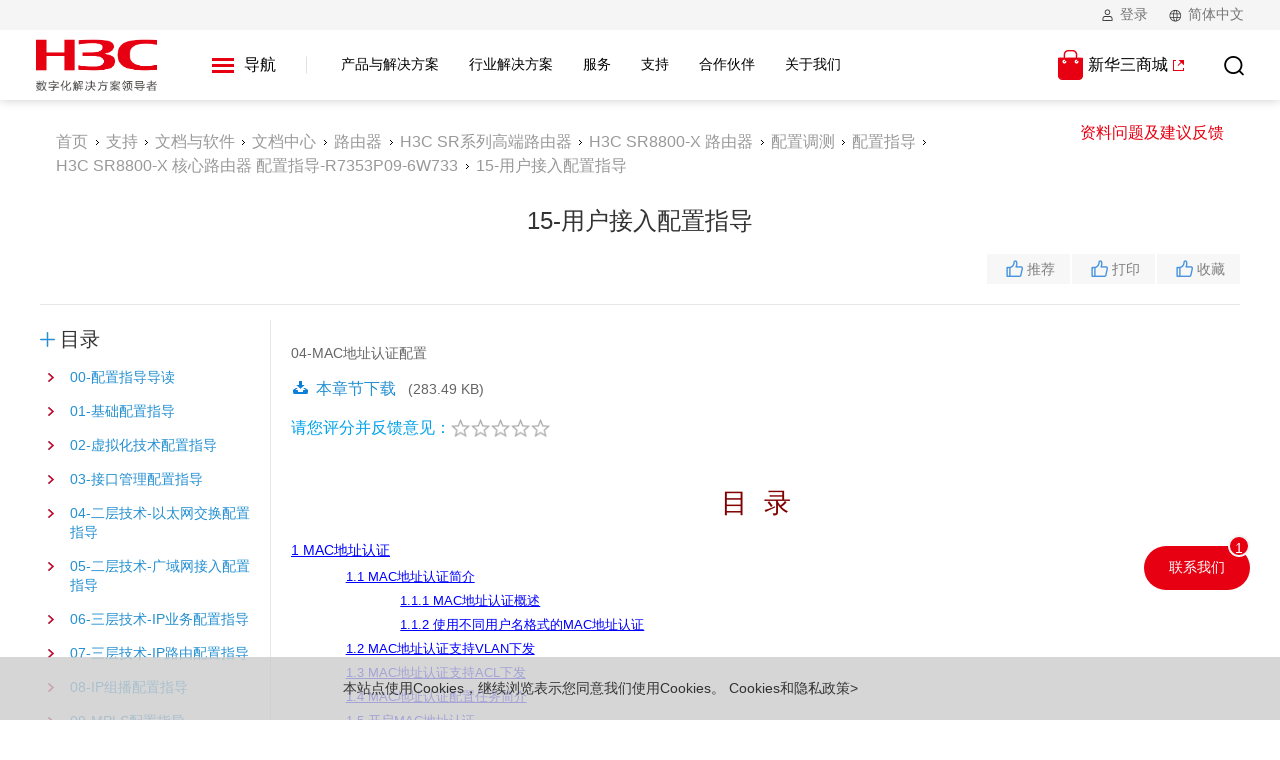

--- FILE ---
content_type: text/html
request_url: https://www.h3c.com/cn/d_201608/943073_30005_0.htm
body_size: 32987
content:
<!DOCTYPE html>
<html lang="zh-CN">
<head>
    <meta charset="utf-8">
    <meta name="renderer" content="webkit">
    <meta http-equiv="X-UA-Compatible" content="IE=edge">
    <meta content="width=device-width, initial-scale=1.0, maximum-scale=1.0, user-scalable=0" name="viewport">
    <!-- 上述4个meta标签*必须*放在最前面，任何其他内容都*必须*跟随其后！ -->
    <meta name="keywords" content="H3C SR8800-X 路由器,用户接入配置指导,MAC地址认证配置" />
    <meta name="description" content="H3C SR8800-X 路由器_用户接入配置指导_MAC地址认证配置" />
    <meta name="author" content="Enlighten Designs_支持" />
    <meta name="PageRank" content="12" />
    <meta name="CNDoc" content="文档中心" />
    <meta name="SSFL" content="文档中心" />
    <meta name="Document" content="https://www.h3c.com/cn/Service/Document_Software/Document_Center/Routers/Catalog/SR_Router/SR8800-X/" />
    <meta name="Software" content="" />
    <meta name="ProductHome" content="" />
    <meta name="ChannelRank" content="700" />
    <title>H3C SR8800-X 核心路由器 配置指导-R7353P09-6W733_用户接入配置指导_MAC地址认证配置-新华三集团-H3C</title>
    <script type="text/javascript"> var base_url = '/cn/tres';</script>
    <link type="text/css" rel="stylesheet" href="/cn/tres/WebUI/styles/header.css" />
    <link type="text/css" rel="stylesheet" href="/cn/tres/WebUI/styles/lesst.css" />
    <link type="text/css" rel="stylesheet" href="/cn/tres/WebUI/styles/bootstrap.css" />
    <link type="text/css" rel="stylesheet" href="/cn/tres/WebUI/styles/bootstrap-theme.css" />
    <link type="text/css" rel="stylesheet" href="/cn/tres/WebUI/styles/jquery-ui.min.css" />
    <link type="text/css" rel="stylesheet" href="/cn/tres/WebUI/styles/base.css" />
    <link type="text/css" rel="stylesheet" href="/cn/tres/WebUI/styles/common.css" />
    <link type="text/css" rel="stylesheet" href="/cn/tres/WebUI/styles/index.css" />
    <link type="text/css" rel="stylesheet" href="/cn/tres/WebUI/styles/style.css" />
    <script type="text/javascript" src="/cn/tres/WebUI/scripts/jquery-1.12.4.min.js"></script>
    <script type="text/javascript" src="/cn/tres/WebUI/scripts/bootstrap.min.js"></script>
    <script type="text/javascript" src="/cn/tres/WebUI/scripts/slide.js"></script>
    <script type="text/javascript" src="/cn/tres/WebUI/scripts/h5.js"></script>
    <script type="text/javascript" src="/cn/tres/WebUI/scripts/util.js?v=7.2"></script>
    <script type="text/javascript" src="/cn/tres/WebUI/scripts/ratio-img.js"></script>
    <link type="text/css" rel="stylesheet" href="/cn/tres/WebUI/styles/young.css?v=0418" />
    <link type="text/css" rel="stylesheet" href="/cn/tres/WebUI/styles/product.css" />
    <link type="text/css" rel="stylesheet" href="/cn/tres/WebUI/styles/model.css" />
    <link type="text/css" rel="stylesheet" href="/cn/tres/WebUI/styles/media.css" />
    <script type="text/javascript" src="/cn/tres/WebUI/scripts/public.js"></script>
    <link rel="icon" type="image/x-icon" href="/cn/tres/NewWebUI/images/favicon.ico" />
    <!--重置css 包含了normalize.css/main.css-->
    <link rel="stylesheet" type="text/css" href="/cn/tres/NewWebUI/styles/vender/reset.css" />
    <!--公共css 包含了头部，底部以及一些公有的样式-->
    <link rel="stylesheet" type="text/css" href="/cn/tres/NewWebUI/2019/styles/vender/common.css" />
    <!--首页css-->
    <link rel="stylesheet" type="text/css" href="/cn/tres/NewWebUI/styles/onestyle.css" />
    <link rel="stylesheet" type="text/css" href="/cn/tres/NewWebUI/styles/secondstyle.css?v=0418" />
    <link rel="stylesheet" type="text/css" href="/cn/tres/NewWebUI/styles/classutility.css" />
    <link rel="stylesheet" type="text/css" href="/cn/tres/NewWebUI/2020/styles/swiper.min.css" />
    <link rel="stylesheet" type="text/css" href="/cn/tres/NewWebUI/2020/styles/main2020.css" />
    <link rel="stylesheet" type="text/css" href="/cn/tres/NewWebUI/2022/styles/header-footer.css" />
    <link rel="stylesheet" type="text/css" href="/cn/tres/NewWebUI/2022/styles/menu.css" />
    <link rel="stylesheet" type="text/css" href="/cn/tres/NewWebUI/2020/styles/iconfont.css" />
    <link rel="stylesheet" type="text/css" href="/cn/tres/NewWebUI/2020/styles/css.css" />
    <link rel="stylesheet" type="text/css" href="/cn/tres/NewWebUI/2020/styles/ZYB_css.css" />
    <link rel="stylesheet" type="text/css" href="/cn/tres/NewWebUI/styles/vender/swiper.min.css" />
    <!-- HTML5 shim and Respond.js for IE8 support of HTML5 elements and media queries -->
    <!-- WARNING: Respond.js doesn't work if you view the page via file:// -->
    <!--[if lt IE 9]>
      <script src="http://api.html5media.info/1.1.4/html5media.min.js"></script>
      <script src="/cn/tres/NewWebUI/scripts/vender/html5shiv.min.js"></script>
      <script src="/cn/tres/NewWebUI/scripts/vender/respond.min.js"></script>
      <script type="text/javascript" src="/cn/tres/NewWebUI/scripts/vender/selectivizr.js"></script>
      <script type="text/javascript" src="/cn/tres/WebUI/scripts/html5.js"></script>
      <script type="text/javascript" src="/cn/tres/WebUI/scripts/respond.min.js"></script>
    <![endif]-->
    <link rel="stylesheet" href="/cn/tres/NewWebUI/pdfjs/pc/viewer.css">
    <link rel="resource" type="application/l10n" href="/cn/tres/NewWebUI/pdfjs/web/locale/locale.properties">
    <script src="/cn/tres/NewWebUI/pdfjs/build/pdf.js"></script>
    <script type="text/javascript">$(function () { $('.headPc .navBox .nav').eq(3).find('a').addClass('acthover');})</script>
    <link href="/cn/tres/NewWebUI/styles/video-js.css" rel="stylesheet" />
    <script src="/cn/tres/NewWebUI/scripts/video.js"></script> 
</head>
<!-- Extra white-space below is just to make it easier to read. :-) -->
<!--[if lt IE 7 ]>   <body class="ie6">          <![endif]-->
<!--[if IE 7 ]>      <body class="ie7">          <![endif]-->
<!--[if IE 8 ]>      <body class="ie8">          <![endif]-->
<!--[if IE 9 ]>      <body class="ie9">          <![endif]-->
<!--[if (gt IE 9) ]> <body class="modern">       <![endif]-->
<!--[!(IE)]><!-->
<body>
    <!--主导航开始  -->
    <header>
        <div id="ns-header-utilities">
            <div class="ns-header-link ns-header-user">
                <p class="ns-user-nologin ns-header-link-text">登录</p>
                <p class="ns-user-text">欢迎<span>user</span><a href="#">新华三</a><a href="#">退出</a></p>
                <!-- <i class="icon iconfont iconziyuan2"></i> -->
                <ul>
                    <li>
                        <ol class="ns-login-details">
                            <li>已有账号<a href="/cn/Home/Login/">登录</a></li>
                            <li>还没有账号？<a href="/cn/Home/Registration/">注册</a></li>
                        </ol>
                    </li>
                </ul>
            </div>
            <div class="ns-header-link ns-header-global">
                <!-- <i class="icon iconfont iconziyuan3"></i> -->
                <p class="ns-language-text ns-header-link-text">简体中文</p>
                <ul>
                    <li><a class="active" href="#">简体中文</a></li>
                    <li><a href="/en/">English</a></li>
                    <li><a href="/ru/">Русский</a></li>
                    <li><a href="/jp/">日本語</a></li>
                    <li><a href="/es/">Español</a></li>
                </ul>
            </div>
        </div>
        <div id="ns-header-main">
            <div id="ns-header-menu">
                <a href="/cn/" target="_blank"><img class="ns-logo" src="/cn/tres/NewWebUI/2020/images/logo.png?v=0711" alt="H3C数字化解决方案领导者" /></a>
                <button data-menuName="all">
                    <div>
                        <span></span>
                        <span></span>
                        <span></span>
                    </div>
                    导航
                </button>
                <div class="ns-header-menu-mb">
                    <span></span>
                    <span></span>
                    <span></span>
                </div>
                <ul>
                    <li data-menuName="products">产品与解决方案</li>
                    <li data-menuName="solutions">行业解决方案</li>
                    <li data-menuName="services">服务</li>
                    <li data-menuName="support">支持</li>
                    <li data-menuName="partner">合作伙伴</li>
                    <!--<li data-menuName="college">新华三人才研学中心</li>-->
                    <li data-menuName="about">关于我们</li>
                </ul>
            </div>
            <div id="ns-header-links">
                <a class="ns-header-mall" href="https://www.h3cmall.com/" target="_blank">新华三商城</a>
                <a class="ns-header-search" href="javascript:void(0);"><i class="icon iconfont iconziyuan4"></i></a>
            </div>
        </div>
    </header>
    <div id="wide-menu">
        <ul class="firstClass">
            <li class="hasChild" data-menuItem="products">
                <label>产品与解决方案</label>
                <ul class="secondClass">
                    <span>&lt; 返回</span>
                    <!--云与智能-->
                    <li>
                        <label>云与智能</label>
                        <div class="wide-menu-item-content">
                            <h2><a href="/cn/Products_And_Solution/CloudComputing/">云与智能</a></h2>
                            <div class="wide-menu-expend">
                                <div class="wide-menu-content-left">
                                    <ul>
<li><a href="/cn/Products_And_Solution/CloudComputing/CloudOS/" target="_blank" data-rec="">云操作系统</a></li>
<li><a href="/cn/Products_And_Solution/CloudComputing/Computing_Virtualization/" target="_blank" data-rec="">虚拟化</a></li>
<li><a href="/cn/Products_And_Solution/CloudComputing/Fusion-Architecture/" target="_blank" data-rec="">超融合</a></li>
<li><a href="/cn/Products_And_Solution/CloudComputing/Cloud_Desktop/" target="_blank" data-rec="">桌面云</a></li>
<li><a href="/cn/Products_And_Solution/CloudComputing/Big_Data/" target="_blank" data-rec="">大数据</a></li>
<li><a href="/cn/Products_And_Solution/CloudComputing/SeaSQL/" target="_blank" data-rec="">数据库</a></li>
<li><a href="/cn/Products_And_Solution/CloudComputing/AI/" target="_blank" data-rec="">人工智能</a></li>
<li><a href="/cn/Products_And_Solution/CloudComputing/Smart_City/" target="_blank" data-rec="">智慧城市</a></li>
<li><a href="/cn/Products_And_Solution/CloudComputing/Industrial_Internet/" target="_blank" data-rec="">工业互联网</a></li>
                                    </ul>
                                </div>
                                <div class="wide-menu-content-right">
                                    <h3>热门推荐</h3>
                                    <ul class="hot">
                                    </ul>
                                    <dl class="promotions">
                                    </dl>
                                </div>
                            </div>
                        </div>
                    </li>
                    <!--智能联接-->
                    <li>
                        <label>智能联接</label>
                        <div class="wide-menu-item-content">
                            <h2><a target="_blank" href="/cn/Products_And_Solution/InterConnect/Intelligent_connection/">智能联接</a></h2>
                            <div class="wide-menu-expend">
                                <div class="wide-menu-content-left">
                                    <ul>
<li><a href="/cn/Products_And_Solution/InterConnect/Solutions/Data_Center/" target="_blank" data-rec="">应用驱动数据中心网络</a></li>
<li><a href="/cn/Products_And_Solution/InterConnect/Solutions/WAN/" target="_blank" data-rec="">应用驱动广域网</a></li>
<li><a href="/cn/Products_And_Solution/InterConnect/Solutions/Campus_Network/" target="_blank" data-rec="">应用驱动园区网</a></li>
<li><a href="/cn/Products_And_Solution/InterConnect/Solutions/IPv6+/" target="_blank" data-rec="">IPv6+智能联接解决方案</a></li>
<li><a href="/cn/Products_And_Solution/InterConnect/Solutions/h3c-pol/?utm_source=H3C&utm_campaign=%E5%85%A8%E5%85%89&utm_content=BCN22Q1004%2DVID01%7C%E5%AE%98%E7%BD%91" target="_blank" data-rec="">新华三全光解决方案</a></li>
<li><a href="/cn/Products_And_Solution/InterConnect/Solutions/intelligent_network/" target="_blank" data-rec="">智算网络解决方案</a></li>
                                    </ul>
                                    <hr />
                                    <ul>
<li><a href="/cn/Products_And_Solution/InterConnect/Products/Routers/" target="_blank" data-rec="">路由器</a></li>
<li><a href="/cn/Products_And_Solution/InterConnect/Products/Switches/" target="_blank" data-rec="">交换机</a></li>
<li><a href="/cn/Products_And_Solution/InterConnect/Products/IP_Wlan/" target="_blank" data-rec="">无线局域网</a></li>
<li><a href="/cn/Products_And_Solution/InterConnect/Products/IoT/" target="_blank" data-rec="">物联网</a></li>
<li><a href="/cn/Products_And_Solution/InterConnect/Products/Mobile_Communication/" target="_blank" data-rec="">移动通信</a></li>
<li><a href="/cn/Products_And_Solution/InterConnect/Products/Manage_And_Maintenance/" target="_blank" data-rec="">智能管理与运维</a></li>
<li><a href="/cn/Products_And_Solution/InterConnect/Products/Transmission/" target="_blank" data-rec="">传输产品</a></li>
<li><a href="/cn/Products_And_Solution/InterConnect/Products/Comware/" target="_blank" data-rec="">操作系统</a></li>
                                    </ul>
                                </div>
                                <div class="wide-menu-content-right">
                                    <h3>热门推荐</h3>
                                    <ul class="hot">
                                    </ul>
                                    <dl class="promotions">
<dt>
    <a href="https://www.h3c.com/cn/Products_And_Solution/InterConnect/Solutions/Intelligent_network/">
        <img src="https://resource.h3c.com/cn/202411/28/20241128_12464030_zs1_hot_2304972_473262_0.jpg" alt="zs1_hot.jpg" />
        <label>智算网络解决方案</label>
    </a>
</dt>
<dd>新华三智算网络解决方案以灵活多样的组网方式、全场景网络调优技术满足不同场景、不同规模下愈发严苛的智算中心内算力互联需求，全面增强支撑多元异构算力的网络承载能力。</dd>
<dt>
    <a href="https://www.h3c.com/cn/Products_And_Solution/InterConnect/Intelligent_connection/">
        <img src="https://resource.h3c.com/cn/202211/11/20221111_8075036_智能联接_1719091_473262_0.jpg" alt="智能联接.jpg" />
        <label>智能联接 使能智慧未来</label>
    </a>
</dt>
<dd>围绕云智原生、开放生态、绿色低碳三大创新理念，以应用驱动网络为核心中枢，为园区、数据中心、广域网三大场景应用打造智能、融合、极简、可信、超宽的网络底座。</dd>
                                    </dl>
                                </div>
                            </div>
                        </div>
                    </li>
                    <!--智慧计算-->
                    <li>
                        <label>智慧计算</label>
                        <div class="wide-menu-item-content">
                            <h2><a target="_blank" href="/cn/Products_And_Solution/Server/">智慧计算</a></h2>
                            <div class="wide-menu-expend">
                                <div class="wide-menu-content-left">
                                    <h4>H3C服务器</h4>
                                    <ul>
<li><a href="/cn/Products_And_Solution/Server/H3C/Products/RackServer/" target="_blank" data-rec="">通用计算</a></li>
<li><a href="/cn/Products_And_Solution/Server/H3C/Products/GPU_Server/" target="_blank" data-rec="">人工智能计算</a></li>
<li><a href="/cn/Products_And_Solution/Server/H3C/Products/Edgeline/" target="_blank" data-rec="">边缘计算</a></li>
<li><a href="/cn/Products_And_Solution/Server/H3C/Products/BladeServer/" target="_blank" data-rec="">弹性塑合计算</a></li>
<li><a href="/cn/Products_And_Solution/Server/H3C/Products/MCS/" target="_blank" data-rec="">关键业务计算</a></li>
<li><a href="/cn/Products_And_Solution/Server/H3C/Products/Server_Management/" target="_blank" data-rec="">服务器智能管理平台</a></li>
                                    </ul>
                                    <hr />
                                    <h4>HPE服务器</h4>
                                    <ul>
<li><a href="/cn/Products_And_Solution/Server/HPE/Products/RackServer/" target="_blank" data-rec="">通用计算</a></li>
<li><a href="/cn/Products_And_Solution/Server/HPE/Products/GPU_Server/" target="_blank" data-rec="">人工智能计算</a></li>
<li><a href="/cn/Products_And_Solution/Server/HPE/Products/Edgeline/" target="_blank" data-rec="">边缘计算</a></li>
<li><a href="/cn/Products_And_Solution/Server/HPE/Products/MCS/" target="_blank" data-rec="">关键业务计算</a></li>
<li><a href="/cn/Products_And_Solution/Server/HPE/Products/BladeServer/" target="_blank" data-rec="">弹性塑合计算</a></li>
<li><a href="/cn/Products_And_Solution/Server/HPE/Products/Server_Management/" target="_blank" data-rec="">服务器智能管理平台</a></li>
                                    </ul>
                                </div>
                                <div class="wide-menu-content-right">
                                    <h3>热门推荐</h3>
                                    <ul class="hot">
                                    </ul>
                                    <dl class="promotions">
                                    </dl>
                                </div>
                            </div>
                        </div>
                    </li>
                    <!--智能存储-->
                    <li>
                        <label>智慧存储</label>
                        <div class="wide-menu-item-content">
                            <h2><a target="_blank" href="/cn/Products_And_Solution/Storage/">智慧存储</a></h2>
                            <div class="wide-menu-expend">
                                <div class="wide-menu-content-left">
                                    <h4>H3C存储</h4>
                                    <ul>
<li><a href="/cn/Products_And_Solution/Storage/H3C/Products/All-flash_Storage_Array/" target="_blank" data-rec="">企业级智能全闪存存储</a></li>
<li><a href="/cn/Products_And_Solution/Storage/H3C/Products/Hybrid_Storage_Array/" target="_blank" data-rec="">企业级智能混合闪存存储</a></li>
<li><a href="/cn/Products_And_Solution/Storage/H3C/Products/Mass_Storage_Device/" target="_blank" data-rec="">分布式存储</a></li>
<li><a href="/cn/Products_And_Solution/Storage/H3C/Products/Superfusion_System/" target="_blank" data-rec="">超融合系统</a></li>
<li><a href="/cn/Products_And_Solution/Storage/H3C/Products/Entry_Level_Storage/" target="_blank" data-rec="">入门级智能存储</a></li>
<li><a href="/cn/Products_And_Solution/Storage/H3C/Products/Data_Backup/" target="_blank" data-rec="">数据备份与保护</a></li>
<li><a href="/cn/Products_And_Solution/Storage/H3C/Products/Storage_Network_Equipment/" target="_blank" data-rec="">存储网络设备</a></li>
                                    </ul>
                                    <hr />
                                    <h4>HPE存储</h4>
                                    <ul>
<li><a href="/cn/Products_And_Solution/Storage/HPE/Products/All-flash_Storage_Array/" target="_blank" data-rec="">企业级智能全闪存存储</a></li>
<li><a href="/cn/Products_And_Solution/Storage/HPE/Products/Hybrid_Storage_Array/" target="_blank" data-rec="">企业级智能混合闪存存储</a></li>
<li><a href="/cn/Products_And_Solution/Storage/HPE/Products/Superfusion_System/" target="_blank" data-rec="">超融合系统</a></li>
<li><a href="/cn/Products_And_Solution/Storage/HPE/Products/Entry_Level_Sorage/" target="_blank" data-rec="">入门级智能存储</a></li>
<li><a href="/cn/Products_And_Solution/Storage/HPE/Products/Data_Backup/" target="_blank" data-rec="">数据备份与保护</a></li>
<li><a href="/cn/Products_And_Solution/Storage/HPE/Products/High_Density/" target="_blank" data-rec="">高密度存储型服务器</a></li>
<li><a href="/cn/Products_And_Solution/Storage/HPE/Products/Network_Equipment/" target="_blank" data-rec="">存储网络设备</a></li>
                                    </ul>
                                </div>
                                <div class="wide-menu-content-right">
                                    <h3>热门推荐</h3>
                                    <ul class="hot">
                                    </ul>
                                    <dl class="promotions">
                                    </dl>
                                </div>
                            </div>
                        </div>
                    </li>
                    <!--商用终端-->
                    <li>
                        <label>商用PC</label>
                        <div class="wide-menu-item-content">
                            <h2><a target="_blank" href="/cn/Products_And_Solution/CommercialClientsProduct/">商用PC</a></h2>
                            <div class="wide-menu-expend wide-menu-expend-horizontal">
                                <div class="wide-menu-content-center">
                                    <div class="wide-menu-content-center-block">
                                        <h4>商用台式机</h4>
                                        <ul>
<li><a href="/cn/Products_And_Solution/CommercialClientsProduct/CommercialDesktops/X700s-G2/" target="_blank" data-rec="">H3CDesk x700s G2</a></li>
<li><a href="/cn/Products_And_Solution/CommercialClientsProduct/CommercialDesktops/X700t-G2/" target="_blank" data-rec="">H3CDesk x700t G2</a></li>
<li><a href="/cn/Products_And_Solution/CommercialClientsProduct/CommercialDesktops/X500s-G2/" target="_blank" data-rec="">H3CDesk X500s G2</a></li>
<li><a href="/cn/Products_And_Solution/CommercialClientsProduct/CommercialDesktops/X500t-G2/" target="_blank" data-rec="">H3CDesk X500t G2</a></li>
<li><a href="/cn/Products_And_Solution/CommercialClientsProduct/CommercialDesktops/D500s-G2/" target="_blank" data-rec="">H3CDesk D500s G2</a></li>
<li><a href="/cn/Products_And_Solution/CommercialClientsProduct/CommercialDesktops/D500t-G2/" target="_blank" data-rec="">H3CDesk D500t G2</a></li>
<li><a href="/cn/Products_And_Solution/CommercialClientsProduct/CommercialDesktops/X700s/" target="_blank" data-rec="">H3CDesk X700s</a></li>
<li><a href="/cn/Products_And_Solution/CommercialClientsProduct/CommercialDesktops/X700t/" target="_blank" data-rec="">H3CDesk X700t</a></li>
<li><a href="/cn/Products_And_Solution/CommercialClientsProduct/CommercialDesktops/X500s/" target="_blank" data-rec="">H3CDesk X500s</a></li>
<li><a href="/cn/Products_And_Solution/CommercialClientsProduct/CommercialDesktops/X500t/" target="_blank" data-rec="">H3CDesk X500t</a></li>
<li><a href="/cn/Products_And_Solution/CommercialClientsProduct/CommercialDesktops/H3CDesk_D500s/" target="_blank" data-rec="">H3CDesk D500s</a></li>
<li><a href="/cn/Products_And_Solution/CommercialClientsProduct/CommercialDesktops/H3CDesk_D500t/" target="_blank" data-rec="">H3CDesk D500t</a></li>
<li><a href="/cn/Products_And_Solution/CommercialClientsProduct/CommercialDesktops/D5-030s/" target="_blank" data-rec="">H3C D5-030s</a></li>
<li><a href="/cn/Products_And_Solution/CommercialClientsProduct/CommercialDesktops/D5-030t/" target="_blank" data-rec="">H3C D5-030t</a></li>
<li><a href="/cn/Products_And_Solution/CommercialClientsProduct/CommercialDesktops/X5-030s/" target="_blank" data-rec="">H3C X5-030s</a></li>
<li><a href="/cn/Products_And_Solution/CommercialClientsProduct/CommercialDesktops/X5-030t/" target="_blank" data-rec="">H3C X5-030t</a></li>
<li><a href="/cn/Products_And_Solution/CommercialClientsProduct/CommercialDesktops/X5-020t/" target="_blank" data-rec="">H3C X5-020t</a></li>
<li><a href="/cn/Products_And_Solution/CommercialClientsProduct/CommercialDesktops/X7-030s/" target="_blank" data-rec="">H3C X7-030s</a></li>
                                        </ul>
                                    </div>
                                    <div class="wide-menu-content-center-block">
                                        <h4>商用笔记本</h4>
                                        <ul>
<li><a href="/cn/Products_And_Solution/CommercialClientsProduct/CommercialLaptops/Ultra14T-G3/" target="_blank" data-rec="">H3CBook Ultra 14T G3</a></li>
<li><a href="/cn/Products_And_Solution/CommercialClientsProduct/CommercialLaptops/H3CBook_Pro_14/" target="_blank" data-rec="">H3CBook Pro 14</a></li>
<li><a href="/cn/Products_And_Solution/CommercialClientsProduct/CommercialLaptops/H3CBook_Pro_14_G2/" target="_blank" data-rec="">H3CBook Pro 14 G2</a></li>
<li><a href="/cn/Products_And_Solution/CommercialClientsProduct/CommercialLaptops/H3CBook_Ultra_14/" target="_blank" data-rec="">H3CBook Ultra 14</a></li>
<li><a href="/cn/Products_And_Solution/CommercialClientsProduct/CommercialLaptops/Ultra_14T/" target="_blank" data-rec="">H3CBook Ultra 14T</a></li>
<li><a href="/cn/Products_And_Solution/CommercialClientsProduct/CommercialLaptops/H3CBook_14/" target="_blank" data-rec="">H3CBook 14</a></li>
<li><a href="/cn/Products_And_Solution/CommercialClientsProduct/CommercialLaptops/Z6-410/" target="_blank" data-rec="">H3C Z6-410</a></li>
                                        </ul>
                                    </div>
                                    <div class="wide-menu-content-center-block">
                                        <h4>商用显示器</h4>
                                        <ul>
<li><a href="/cn/Products_And_Solution/CommercialClientsProduct/CommercialMonitors/M8-271U/" target="_blank" data-rec="">H3C M8-271U</a></li>
<li><a href="/cn/Products_And_Solution/CommercialClientsProduct/CommercialMonitors/M4-271Q/" target="_blank" data-rec="">H3C M4-271Q</a></li>
<li><a href="/cn/Products_And_Solution/CommercialClientsProduct/CommercialMonitors/M4-271F/" target="_blank" data-rec="">H3C M4-271F</a></li>
<li><a href="/cn/Products_And_Solution/CommercialClientsProduct/CommercialMonitors/M4-221F/" target="_blank" data-rec="">H3C M4-221F</a></li>
<li><a href="/cn/Products_And_Solution/CommercialClientsProduct/CommercialMonitors/M4-245F/" target="_blank" data-rec="">H3C M4-245F</a></li>
<li><a href="/cn/Products_And_Solution/CommercialClientsProduct/CommercialMonitors/M4-242FD/" target="_blank" data-rec="">H3C M4-242FD</a></li>
                                        </ul>
                                    </div>
                                    <div class="wide-menu-content-center-block">
                                        <h4>配件</h4>
                                        <ul>
<li><a href="/cn/Products_And_Solution/CommercialClientsProduct/Accessories/H3C_D732/" target="_blank" data-rec="">H3CSound D732多功能会议终端</a></li>
<li><a href="/cn/Products_And_Solution/CommercialClientsProduct/Accessories/H71P/" target="_blank" data-rec="">H71P USB-C多功能扩展坞</a></li>
<li><a href="/cn/Products_And_Solution/CommercialClientsProduct/Accessories/M521W/" target="_blank" data-rec="">H3C M521W无线双模鼠标</a></li>
<li><a href="/cn/Products_And_Solution/CommercialClientsProduct/Accessories/M721W/" target="_blank" data-rec="">H3C M721W轻音无线双模鼠标</a></li>
<li><a href="/cn/Products_And_Solution/CommercialClientsProduct/Accessories/100W_MAX/" target="_blank" data-rec="">H3C 100W快速充电器</a></li>
                                        </ul>
                                    </div>
                                </div>
                            </div>
                        </div>
                    </li>
                    <!--主动安全-->
                    <li>
                        <label>主动安全</label>
                        <div class="wide-menu-item-content">
                            <h2><a target="_blank" href="/cn/Products_And_Solution/Proactive_Security/">主动安全</a></h2>
                            <div class="wide-menu-expend">
                                <div class="wide-menu-content-left">
                                    <ul>
<li><a href="https://www.h3c.com/cn/Products_And_Solution/InterConnect/Solutions/WAN/" target="_blank" data-rec="">AD-WAN安全解决方案</a></li>
<li><a href="https://www.h3c.com/cn/Products_And_Solution/Proactive_Security/Solutions/H3C_Trust/" target="_blank" data-rec="">零信任安全解决方案</a></li>
<li><a href="/cn/Products_And_Solution/Proactive_Security/Solutions/H3C_Cloud_Security/" target="_blank" data-rec="">云安全解决方案</a></li>
<li><a href="/cn/Products_And_Solution/Proactive_Security/Solutions/H3C_Cryptographic_Application/" target="_blank" data-rec="">商用密码应用安全性评估解决方案</a></li>
<li><a href="/cn/Products_And_Solution/Proactive_Security/Solutions/H3C_Cyberspace_range/" target="_blank" data-rec="">数字安全仿真平台</a></li>
<li><a href="https://www.h3c.com/cn/Products_And_Solution/Proactive_Security/Solutions/H3C_Data_Security/" target="_blank" data-rec="">数据安全解决方案</a></li>
<li><a href="https://www.h3c.com/cn/Products_And_Solution/Proactive_Security/Solutions/H3C_Situation_Awareness/" target="_blank" data-rec="">监管行业态势感知解决方案</a></li>
<li><a href="https://www.h3c.com/cn/Products_And_Solution/Proactive_Security/Solutions/Security_Brain/" target="_blank" data-rec="">安全大脑解决方案</a></li>
<li><a href="https://www.h3c.com/cn/Products_And_Solution/Proactive_Security/Solutions/Video_Security/" target="_blank" data-rec="">视频物联安全解决方案</a></li>
                                    </ul>
                                    <hr />
                                    <ul>
<li><a href="/cn/Products_And_Solution/Proactive_Security/?tab=473296" target="_blank" data-rec="">边界安全</a></li>
<li><a href="/cn/Products_And_Solution/Proactive_Security/?tab=473297" target="_blank" data-rec="">应用安全</a></li>
<li><a href="/cn/Products_And_Solution/Proactive_Security/?tab=473298" target="_blank" data-rec="">数据安全</a></li>
<li><a href="/cn/Products_And_Solution/Proactive_Security/?tab=711540" target="_blank" data-rec="">密码安全</a></li>
<li><a href="/cn/Products_And_Solution/Proactive_Security/?tab=473299" target="_blank" data-rec="">工控安全</a></li>
<li><a href="/cn/Products_And_Solution/Proactive_Security/?tab=473300" target="_blank" data-rec="">终端安全</a></li>
<li><a href="/cn/Products_And_Solution/Proactive_Security/?tab=473302" target="_blank" data-rec="">安全管理</a></li>
<li><a href="/cn/Products_And_Solution/Proactive_Security/?tab=473303" target="_blank" data-rec="">安全检测与审计</a></li>
<li><a href="/cn/Products_And_Solution/Proactive_Security/?tab=473301" target="_blank" data-rec="">云安全</a></li>
                                    </ul>
                                </div>
                                <div class="wide-menu-content-right">
                                    <h3>热门推荐</h3>
                                    <ul class="hot">
                                    </ul>
                                    <dl class="promotions">
<dt>
    <a href="http://www.h3c.com/cn/Products_And_Solution/Proactive_Security/Solutions/H3C_Cryptographic_Application/">
        <img src="https://resource.h3c.com/cn/202208/16/20220816_7651361_hot_1418399_473262_0.jpg" alt="hot.jpg" />
        <label>商用密码应用安全性评估解决方案</label>
    </a>
</dt>
<dd>新华三密码应用安全性评估解决方案针对密码应用相关标准规范，基于物理和环境安全、网络和通信安全、设备和计算安全、应用和数据安全、密钥管理安全角度进行统一规划设计。</dd>
                                    </dl>
                                </div>
                            </div>
                        </div>
                    </li>
                    <!--SMB-->
                    <li>
                        <label>SMB产品</label>
                        <div class="wide-menu-item-content">
                            <h2><a target="_blank" href="/cn/Products_And_Solution/SMB/">SMB产品</a></h2>
                            <div class="wide-menu-expend">
                                <div class="wide-menu-content-left">
                                </div>
                            </div>
                        </div>
                    </li>
                    <!--统一运维-->
                    <li>
                        <label>统一运维</label>
                        <div class="wide-menu-item-content">
                            <h2><a target="_blank" href="/cn/Products_And_Solution/Operation/">统一运维</a></h2>
                            <div class="wide-menu-expend">
                                <div class="wide-menu-content-left">
                                    <ul>
<li><a href="/cn/Products_And_Solution/Operation/Service/IT_Service/" target="_blank" data-rec="">IT服务管理咨询</a></li>
<li><a href="/cn/Products_And_Solution/Operation/Service/AIO/" target="_blank" data-rec="">AIO一站式运维服务</a></li>
<li><a href="/cn/Products_And_Solution/Operation/Service/U_Center_Intelligence/" target="_blank" data-rec="">U-Center统一运维平台</a></li>
<li><a href="/cn/Products_And_Solution/Operation/Service/Business_Operation/" target="_blank" data-rec="">业务运维服务</a></li>
                                        <li><a target="_blank" href="http://anops.h3c.com/home.html">安仔远程运维服务</a></li>
                                    </ul>
                                </div>
                                <div class="wide-menu-content-right">
                                    <h3>热门推荐</h3>
                                    <ul class="hot">
<li><a href="https://www.h3c.com/cn/Service_New/Technical_Solution/Solution/Data_Center/" target="_blank" data-rec="">数据中心绿色节能</a></li>
<li><a href="https://www.h3c.com/cn/Service_New/Technical_Solution/Solution/Transformation_And_Testing/Service/TMMi/" target="_blank" data-rec="">TMMi咨询认证服务</a></li>
<li><a href="https://www.h3c.com/cn/Service_New/Products_Service/Basic_Services/" target="_blank" data-rec="">维保服务</a></li>
<li><a href="https://www.h3c.com/cn/Technical_Service/Architecture_Consulting/Continuity_Disaster_Tolerance/" target="_blank" data-rec="">业务连续性和容灾</a></li>
<li><a href="https://www.h3c.com/cn/Technical_Service/Architecture_Consulting/Data_Center_Migration/" target="_blank" data-rec="">数据中心迁移服务</a></li>
                                    </ul>
                                    <dl class="promotions">
<dt>
    <a href="https://www.h3c.com/cn/Products_And_Solution/Operation/Service/AIO/">
        <img src="https://resource.h3c.com/cn/202101/14/20210114_5505574_menu-server-aio_1375074_473262_0.jpg" alt="menu-server-aio.jpg" />
        <label>AIO一站式运维管理外包服务</label>
    </a>
</dt>
<dd>面向异构ICT基础架构提供一站式运维管理外包服务，为客户承担对应的IT服务质量和管理绩效，带动客户全面提升IT的整体服务管理水平。</dd>
                                    </dl>
                                </div>
                            </div>
                        </div>
                    </li>
                    <!--智能终端-->
                    <li>
                        <label>智能终端</label>
                        <div class="wide-menu-item-content">
                            <h2>智能终端</h2>
                            <div class="wide-menu-expend">
                                <div class="wide-menu-content-left">
                                    <ul>
                                        <li><a target="_blank" href="/cn/Products_And_Solution/IntelligentTerminalProducts/Star_Products/">明星产品</a></li>
                                        <!--明星产品-->
                                        <li><a target="_blank" href="/cn/Products_And_Solution/IntelligentTerminalProducts/Star_Products/MagicHub/">新华三云屏</a></li>
                                        <!--云屏-->
                                        <li><a target="_blank" href="/cn/Products_And_Solution/IntelligentTerminalProducts/Star_Products/Home_Network/">Magic家用网络</a></li>
                                        <!--Magic家用网络-->
                                        <li><a target="_blank" href="/cn/Products_And_Solution/IntelligentTerminalProducts/Star_Products/Home_Security/">Magic家用摄像机</a></li>
                                        <!--Magic家用摄像机-->
                                        <li><a target="_blank" href="/cn/Products_And_Solution/IntelligentTerminalProducts/Star_Products/Magic/">Magic全屋网络</a></li>
                                        <!--Magic商用网络-->
                                    </ul>
                                </div>
                            </div>
                        </div>
                    </li>
                    <!--百业灵犀私域大模型-->
                    <li>
                        <label>灵犀智算</label>
                        <div class="wide-menu-item-content">
                            <h2><a href="/cn/Products_And_Solution/LinSeer/">灵犀智算</a></h2>
                            <div class="wide-menu-expend">
                                <div class="wide-menu-content-left">
                                    <ul>
<li><a href="/cn/Products_And_Solution/LinSeer/Linseer/" target="_blank" data-rec="">百业灵犀私域大模型</a></li>
<li><a href="/cn/Products_And_Solution/LinSeer/LinSeer_Hub/" target="_blank" data-rec="">灵犀应用使能平台</a></li>
<li><a href="/cn/Products_And_Solution/LinSeer/Linseer-One/" target="_blank" data-rec="">灵犀一体机</a></li>
<li><a href="/cn/Products_And_Solution/LinSeer/LinSeer_Copilot/" target="_blank" data-rec="">灵犀AI助手</a></li>
                                    </ul>
                                </div>
                            </div>
                        </div>
                    </li>
                    <!--技术解决方案-->
                    <li>
                        <label>技术解决方案</label>
                        <div class="wide-menu-item-content">
                            <h2>技术解决方案</h2>
                            <div class="wide-menu-expend">
                                <div class="wide-menu-content-left">
                                    <ul>
<li><a href="/cn/Products_And_Solution/tec_solution/SeerFabric/" target="_blank" data-rec="">SeerFabric智能无损数据中心解决方案</a></li>
<li><a href="/cn/Products_And_Solution/tec_solution/Field_Edge_Computing/" target="_blank" data-rec="">场站边缘解决方案</a></li>
<li><a href="/cn/Products_And_Solution/tec_solution/store_server_smb/?&utm_content=DM22Q2002-WBD91 " target="_blank" data-rec="">计算存储企业级解决方案</a></li>
                                    </ul>
                                </div>
                            </div>
                        </div>
                    </li>
                    <!--微模块解决方案-->
                    <li><label>微模块解决方案</label>
                        <div class="wide-menu-item-content">
                            <h2><a target="_blank" href="/cn/Service_New/Technical_Solution/Solution/Data_Center/Service/IC_Solution/">微模块解决方案</a></h2>
                            <div class="wide-menu-expend">
                                <div class="wide-menu-content-left">
                                    <ul>
                                    </ul>
                                </div>
                            </div>
                        </div>
                    </li>
                    <li class="viewAll"><label><a target="_blank" href="/cn/Products_And_Solution/">查看所有</a></label></li>
                </ul>
            </li>
            <li class="hasChild js-menu-wide" data-menuItem="solutions">
                <label>行业解决方案</label>
                <ul class="secondClass">
                    <span>&lt; 返回</span>
                    <li>
                        <label>行业解决方案</label>
                        <div class="wide-menu-item-content">
                            <h2><a href="/cn/IndustrySolution/">行业解决方案</a></h2>
                            <div class="wide-menu-expend">
                                <div class="wide-menu-content-left">
                                    <ul class="two-column">
<li>
  <a href="/cn/IndustrySolution/Operational/" data-rec="">运营商</a>
</li>
<li>
  <a href="/cn/IndustrySolution/Smart_Campus/" data-rec="">零碳智慧园区</a>
</li>
<li>
  <a href="/cn/IndustrySolution/Enterprise/" data-rec="">企业</a>
</li>
<li>
  <a href="/cn/IndustrySolution/Government/" data-rec="">政府</a>
</li>
<li>
  <a href="/cn/IndustrySolution/Finance/" data-rec="">金融</a>
</li>
<li>
  <a href="/cn/IndustrySolution/Medical/" data-rec="">医疗</a>
</li>
<li>
  <a href="/cn/IndustrySolution/Traffic/" data-rec="">交通</a>
</li>
<li>
  <a href="/cn/IndustrySolution/Internet_enterprise/" data-rec="">互联网</a>
</li>
<li>
  <a href="/cn/IndustrySolution/Higher_Education/" data-rec="">教育</a>
</li>
<li>
  <a href="/cn/IndustrySolution/Electricity_Energy/" data-rec="">电力能源</a>
</li>
<li>
  <a href="/cn/IndustrySolution/TV_Solution/" data-rec="">广电</a>
</li>
<li>
  <a href="/cn/IndustrySolution/SmallCompanies/" data-rec="">中小企业</a>
</li>
                                    </ul>
                                </div>
                                <div class="wide-menu-content-right">
                                    <h3>热门推荐</h3>
                                    <dl class="promotions">
<dt>
    <a href="https://www.h3c.com/medical_care/">
        <img src="https://resource.h3c.com/cn/202209/06/20220906_7762475_hot-med_1680376_473305_0.jpg" alt="hot-med.jpg" />
        <label>如何快速有效提升县域医疗水平?</label>
    </a>
</dt>
<dd>从县域医院数字化转型需求出发，新华三推出与实际应用场景紧密结合的智慧医院解决方案，提升县医院综合能力，助力县域内医疗资源整合共享。</dd>
<dt>
    <a href="https://www.h3c.com/cn/BizPortal/ChannelPartner/MarketMaterials/ResourceCenter.aspx">
        <img src="https://resource.h3c.com/cn/202210/20/20221020_7974237_shangye_hot_1585626_473305_0.jpg" alt="shangye_hot.jpg" />
        <label>合作伙伴营销资料平台上线</label>
    </a>
</dt>
<dd>最新最全的营销资料，千份营销资料，快速获取！</dd>
                                    </dl>
                                </div>
                            </div>
                        </div>
                    </li>
                </ul>
            </li>
            <li class="hasChild" data-menuItem="services">
                <label>服务</label>
                <ul class="secondClass">
                    <span>&lt; 返回</span>
                    <li class="active">
                        <label><b>技术服务解决方案</b></label>
                        <div class="wide-menu-item-content">
                            <h2><a target="_blank" href="/cn/Service_New/Technical_Solution/">技术服务解决方案</a></h2>
                            <div class="wide-menu-expend">
                                <div class="wide-menu-content-left">
                                </div>
                                <div class="wide-menu-content-right">
                                    <h3>热门推荐</h3>
                                    <ul class="hot">
<li><a href="https://www.h3c.com/cn/Service_New/Technical_Solution/Solution/Data_Center/" target="_blank" data-rec="">数据中心绿色节能</a></li>
<li><a href="https://www.h3c.com/cn/Service_New/Products_Service/Basic_Services/" target="_blank" data-rec="">维保服务</a></li>
<li><a href="/cn/Products_And_Solution/Operation/Service/AIO/" target="_blank" data-rec="">AIO一站式运维管理外包服务</a></li>
<li><a href="/cn/Service_New/Technical_Solution/Solution/CloudComputing/" target="_blank" data-rec="">云与智能服务</a></li>
                                    </ul>
                                    <dl class="promotions">
<dt>
    <a href="/cn/Service_New/Technical_Solution/Solution/Data_Center/Service/IC_Solution/">
        <img src="https://resource.h3c.com/cn/202305/08/20230508_8995348_WMK412x225_1843208_480236_0.jpg" alt="WMK412x225.jpg" />
        <label>微模块解决方案</label>
    </a>
</dt>
<dd>面向ICT基础设施提供的一款采用通道封闭，包含工程预制的机柜、配电、制冷、监控等功能单元的独立的小型数据中心，为客户提供数据中心整体产品及交付，全面提升客户IT服务管理水平。</dd>
                                    </dl>
                                </div>
                            </div>
                        </div>
                    </li>
                    <li>
                        <label>架构咨询</label>
                        <div class="wide-menu-item-content">
                            <h2><a target="_blank" href="/cn/Service_New/Technical_Solution/Solution/Architecture_Consulting/">架构咨询</a></h2>
                            <div class="wide-menu-expend">
                                <div class="wide-menu-content-left">
                                    <ul>
<li><a href="https://www.h3c.com/cn/Service_New/Technical_Solution/Solution/Architecture_Consulting/?jgzx=0" target="_blank" data-rec="">IT基础架构咨询</a></li>
<li><a href="https://www.h3c.com/cn/Service_New/Technical_Solution/Solution/Architecture_Consulting/?jgzx=1" target="_blank" data-rec="">网络架构咨询</a></li>
<li><a href="/cn/Service_New/Technical_Solution/Solution/Architecture_Consulting/Service/Data/" target="_blank" data-rec="">数据中心迁移</a></li>
<li><a href="/cn/Service_New/Technical_Solution/Solution/Architecture_Consulting/Service/Tolerance/" target="_blank" data-rec="">业务连续性/容灾咨询</a></li>
<li><a href="/cn/Service_New/Technical_Solution/Solution/Architecture_Consulting/Service/System/" target="_blank" data-rec="">容灾管理系统</a></li>
<li><a href="https://www.h3c.com/cn/Service_New/Technical_Solution/Solution/Architecture_Consulting/?jgzx=5" target="_blank" data-rec="">轻量化服务</a></li>
                                    </ul>
                                </div>
                                <div class="wide-menu-content-right">
                                    <h3>热门推荐</h3>
                                    <ul class="hot">
<li><a href="https://www.h3c.com/cn/Service_New/Technical_Solution/Solution/Data_Center/" target="_blank" data-rec="">数据中心绿色节能</a></li>
<li><a href="https://www.h3c.com/cn/Service_New/Products_Service/Basic_Services/" target="_blank" data-rec="">维保服务</a></li>
<li><a href="/cn/Products_And_Solution/Operation/Service/AIO/" target="_blank" data-rec="">AIO一站式运维管理外包服务</a></li>
<li><a href="/cn/Service_New/Technical_Solution/Solution/CloudComputing/" target="_blank" data-rec="">云与智能服务</a></li>
                                    </ul>
                                    <dl class="promotions">
<dt>
    <a href="/cn/Service_New/Technical_Solution/Solution/Data_Center/Service/IC_Solution/">
        <img src="https://resource.h3c.com/cn/202305/08/20230508_8995348_WMK412x225_1843208_480236_0.jpg" alt="WMK412x225.jpg" />
        <label>微模块解决方案</label>
    </a>
</dt>
<dd>面向ICT基础设施提供的一款采用通道封闭，包含工程预制的机柜、配电、制冷、监控等功能单元的独立的小型数据中心，为客户提供数据中心整体产品及交付，全面提升客户IT服务管理水平。</dd>
                                    </dl>
                                </div>
                            </div>
                        </div>
                    </li>
                    <li><label>H3C TaaS服务</label>
                        <div class="wide-menu-item-content">
                            <h2><a target="_blank" href="/cn/Service_New/Technical_Solution/Solution/Transformation_And_Testing/">H3C TaaS服务</a></h2>
                            <div class="wide-menu-expend">
                                <div class="wide-menu-content-left">
                                    <ul>
<li><a href="/cn/Service_New/Technical_Solution/Solution/Transformation_And_Testing/Service/Testing_system/" target="_blank" data-rec="">测试体系咨询</a></li>
<li><a href="/cn/Service_New/Technical_Solution/Solution/Transformation_And_Testing/Service/Test_platform/" target="_blank" data-rec="">测试平台建设</a></li>
<li><a href="/cn/Service_New/Technical_Solution/Solution/Transformation_And_Testing/Service/Professional_testing/" target="_blank" data-rec="">专业测试服务</a></li>
                                    </ul>
                                </div>
                                <div class="wide-menu-content-right">
                                    <h3>热门推荐</h3>
                                    <ul class="hot">
<li><a href="https://www.h3c.com/cn/Service_New/Technical_Solution/Solution/Data_Center/" target="_blank" data-rec="">数据中心绿色节能</a></li>
<li><a href="https://www.h3c.com/cn/Service_New/Products_Service/Basic_Services/" target="_blank" data-rec="">维保服务</a></li>
<li><a href="/cn/Products_And_Solution/Operation/Service/AIO/" target="_blank" data-rec="">AIO一站式运维管理外包服务</a></li>
<li><a href="/cn/Service_New/Technical_Solution/Solution/CloudComputing/" target="_blank" data-rec="">云与智能服务</a></li>
                                    </ul>
                                    <dl class="promotions">
<dt>
    <a href="/cn/Service_New/Technical_Solution/Solution/Data_Center/Service/IC_Solution/">
        <img src="https://resource.h3c.com/cn/202305/08/20230508_8995348_WMK412x225_1843208_480236_0.jpg" alt="WMK412x225.jpg" />
        <label>微模块解决方案</label>
    </a>
</dt>
<dd>面向ICT基础设施提供的一款采用通道封闭，包含工程预制的机柜、配电、制冷、监控等功能单元的独立的小型数据中心，为客户提供数据中心整体产品及交付，全面提升客户IT服务管理水平。</dd>
                                    </dl>
                                </div>
                            </div>
                        </div>
                    </li>
                    <li><label>统一运维</label>
                        <div class="wide-menu-item-content">
                            <h2><a target="_blank" href="/cn/Products_And_Solution/Operation/">统一运维</a></h2>
                            <div class="wide-menu-expend">
                                <div class="wide-menu-content-left">
                                    <ul>
<li><a href="/cn/Products_And_Solution/Operation/Service/IT_Service/" target="_blank" data-rec="">IT服务管理咨询</a></li>
<li><a href="/cn/Products_And_Solution/Operation/Service/AIO/" target="_blank" data-rec="">AIO一站式运维服务</a></li>
<li><a href="/cn/Products_And_Solution/Operation/Service/U_Center_Intelligence/" target="_blank" data-rec="">U-Center统一运维平台</a></li>
<li><a href="/cn/Products_And_Solution/Operation/Service/Business_Operation/" target="_blank" data-rec="">业务运维服务</a></li>
                                        <li><a target="_blank" href="http://anops.h3c.com/home.html">安仔远程运维服务</a></li>
                                    </ul>
                                </div>
                                <div class="wide-menu-content-right">
                                    <h3>热门推荐</h3>
                                    <ul class="hot">
<li><a href="https://www.h3c.com/cn/Service_New/Technical_Solution/Solution/Data_Center/" target="_blank" data-rec="">数据中心绿色节能</a></li>
<li><a href="https://www.h3c.com/cn/Service_New/Products_Service/Basic_Services/" target="_blank" data-rec="">维保服务</a></li>
<li><a href="/cn/Products_And_Solution/Operation/Service/AIO/" target="_blank" data-rec="">AIO一站式运维管理外包服务</a></li>
<li><a href="/cn/Service_New/Technical_Solution/Solution/CloudComputing/" target="_blank" data-rec="">云与智能服务</a></li>
                                    </ul>
                                    <dl class="promotions">
<dt>
    <a href="/cn/Service_New/Technical_Solution/Solution/Data_Center/Service/IC_Solution/">
        <img src="https://resource.h3c.com/cn/202305/08/20230508_8995348_WMK412x225_1843208_480236_0.jpg" alt="WMK412x225.jpg" />
        <label>微模块解决方案</label>
    </a>
</dt>
<dd>面向ICT基础设施提供的一款采用通道封闭，包含工程预制的机柜、配电、制冷、监控等功能单元的独立的小型数据中心，为客户提供数据中心整体产品及交付，全面提升客户IT服务管理水平。</dd>
                                    </dl>
                                </div>
                            </div>
                        </div>
                    </li>
                    <li><label>数据中心</label>
                        <div class="wide-menu-item-content">
                            <h2><a target="_blank" href="/cn/Service_New/Technical_Solution/Solution/Data_Center/">数据中心</a></h2>
                            <div class="wide-menu-expend">
                                <div class="wide-menu-content-left">
                                    <ul>
<li><a href="/cn/Service_New/Technical_Solution/Solution/Data_Center/Service/IC_Solution/" target="_blank" data-rec="">微模块解决方案</a></li>
<li><a href="https://www.h3c.com/cn/Technical_Service/DataCenter/Digital_Transformation(BIM)/" target="_blank" data-rec="">数字化数据中心（BIM）</a></li>
<li><a href="https://www.h3c.com/cn/Technical_Service/DataCenter/Consultation/" target="_blank" data-rec="">咨询</a></li>
<li><a href="https://www.h3c.com/cn/Technical_Service/DataCenter/Design/" target="_blank" data-rec="">设计</a></li>
<li><a href="https://www.h3c.com/cn/Technical_Service/DataCenter/Implementation/" target="_blank" data-rec="">实施</a></li>
<li><a href="https://www.h3c.com/cn/Technical_Service/DataCenter/Verification_and_maintenance/" target="_blank" data-rec="">验证及运维</a></li>
                                    </ul>
                                </div>
                                <div class="wide-menu-content-right">
                                    <h3>热门推荐</h3>
                                    <ul class="hot">
<li><a href="https://www.h3c.com/cn/Service_New/Technical_Solution/Solution/Data_Center/" target="_blank" data-rec="">数据中心绿色节能</a></li>
<li><a href="https://www.h3c.com/cn/Service_New/Products_Service/Basic_Services/" target="_blank" data-rec="">维保服务</a></li>
<li><a href="/cn/Products_And_Solution/Operation/Service/AIO/" target="_blank" data-rec="">AIO一站式运维管理外包服务</a></li>
<li><a href="/cn/Service_New/Technical_Solution/Solution/CloudComputing/" target="_blank" data-rec="">云与智能服务</a></li>
                                    </ul>
                                    <dl class="promotions">
<dt>
    <a href="/cn/Service_New/Technical_Solution/Solution/Data_Center/Service/IC_Solution/">
        <img src="https://resource.h3c.com/cn/202305/08/20230508_8995348_WMK412x225_1843208_480236_0.jpg" alt="WMK412x225.jpg" />
        <label>微模块解决方案</label>
    </a>
</dt>
<dd>面向ICT基础设施提供的一款采用通道封闭，包含工程预制的机柜、配电、制冷、监控等功能单元的独立的小型数据中心，为客户提供数据中心整体产品及交付，全面提升客户IT服务管理水平。</dd>
                                    </dl>
                                </div>
                            </div>
                        </div>
                    </li>
                    <li><label>云与智能服务</label>
                        <div class="wide-menu-item-content">
                            <h2><a target="_blank" href="/cn/Service_New/Technical_Solution/Solution/CloudComputing/">云与智能服务</a></h2>
                            <div class="wide-menu-expend">
                                <div class="wide-menu-content-left">
                                    <ul>
<li><a href="/cn/Service_New/Technical_Solution/Solution/CloudComputing/Service/Integration/" target="_blank" data-rec="">云集成服务</a></li>
<li><a href="/cn/Service_New/Technical_Solution/Solution/CloudComputing/Service/Migration/" target="_blank" data-rec="">云迁移服务</a></li>
<li><a href="/cn/Service_New/Technical_Solution/Solution/CloudComputing/Service/Operation/" target="_blank" data-rec="">云运维服务</a></li>
<li><a href="/cn/Service_New/Technical_Solution/Solution/CloudComputing/Service/Maintenance/" target="_blank" data-rec="">云运营服务</a></li>
<li><a href="/cn/Service_New/Technical_Solution/Solution/CloudComputing/Service/Big_Data/" target="_blank" data-rec="">大数据服务</a></li>
                                    </ul>
                                </div>
                                <div class="wide-menu-content-right">
                                    <h3>热门推荐</h3>
                                    <ul class="hot">
<li><a href="https://www.h3c.com/cn/Service_New/Technical_Solution/Solution/Data_Center/" target="_blank" data-rec="">数据中心绿色节能</a></li>
<li><a href="https://www.h3c.com/cn/Service_New/Products_Service/Basic_Services/" target="_blank" data-rec="">维保服务</a></li>
<li><a href="/cn/Products_And_Solution/Operation/Service/AIO/" target="_blank" data-rec="">AIO一站式运维管理外包服务</a></li>
<li><a href="/cn/Service_New/Technical_Solution/Solution/CloudComputing/" target="_blank" data-rec="">云与智能服务</a></li>
                                    </ul>
                                    <dl class="promotions">
<dt>
    <a href="/cn/Service_New/Technical_Solution/Solution/Data_Center/Service/IC_Solution/">
        <img src="https://resource.h3c.com/cn/202305/08/20230508_8995348_WMK412x225_1843208_480236_0.jpg" alt="WMK412x225.jpg" />
        <label>微模块解决方案</label>
    </a>
</dt>
<dd>面向ICT基础设施提供的一款采用通道封闭，包含工程预制的机柜、配电、制冷、监控等功能单元的独立的小型数据中心，为客户提供数据中心整体产品及交付，全面提升客户IT服务管理水平。</dd>
                                    </dl>
                                </div>
                            </div>
                        </div>
                    </li>
                    <!--安全服务与运营-->
                    <li>
                        <label>安全服务与运营</label>
                        <div class="wide-menu-item-content">
                            <h2><a target="_blank" href="/cn/Service_New/Technical_Solution/Solution/Security_Service/">安全服务与运营</a></h2>
                            <div class="wide-menu-expend">
                                <div class="wide-menu-content-left">
                                    <h4>专业安全服务</h4>
                                    <ul>
<li><a href="/cn/Service_New/Technical_Solution/Solution/Security_Service/?safety=4" target="_blank" data-rec="">教育培训</a></li>
<li><a href="/cn/Service_New/Technical_Solution/Solution/Security_Service/?safety=3" target="_blank" data-rec="">攻防对抗</a></li>
<li><a href="/cn/Service_New/Technical_Solution/Solution/Security_Service/?safety=2" target="_blank" data-rec="">工程实施</a></li>
<li><a href="/cn/Service_New/Technical_Solution/Solution/Security_Service/?safety=1" target="_blank" data-rec="">咨询规划</a></li>
<li><a href="/cn/Service_New/Technical_Solution/Solution/Security_Service/?safety=0" target="_blank" data-rec="">风险评估</a></li>
                                    </ul>
                                    <hr />
                                    <h4>安全运营服务</h4>
                                    <ul>
<li><a href="/cn/Service_New/Technical_Solution/Solution/Security_Service/?serve=2" target="_blank" data-rec="">威胁检测与响应服务MDR</a></li>
<li><a href="/cn/Service_New/Technical_Solution/Solution/Security_Service/?serve=1" target="_blank" data-rec="">安全托管服务MSS</a></li>
<li><a href="/cn/Service_New/Technical_Solution/Solution/Security_Service/?serve=0" target="_blank" data-rec="">安全SaaS服务</a></li>
                                    </ul>
                                </div>
                                <div class="wide-menu-content-right">
                                    <h3>热门推荐</h3>
                                    <ul class="hot">
<li><a href="https://www.h3c.com/cn/Service_New/Technical_Solution/Solution/Data_Center/" target="_blank" data-rec="">数据中心绿色节能</a></li>
<li><a href="https://www.h3c.com/cn/Service_New/Products_Service/Basic_Services/" target="_blank" data-rec="">维保服务</a></li>
<li><a href="/cn/Products_And_Solution/Operation/Service/AIO/" target="_blank" data-rec="">AIO一站式运维管理外包服务</a></li>
<li><a href="/cn/Service_New/Technical_Solution/Solution/CloudComputing/" target="_blank" data-rec="">云与智能服务</a></li>
                                    </ul>
                                    <dl class="promotions">
<dt>
    <a href="/cn/Service_New/Technical_Solution/Solution/Data_Center/Service/IC_Solution/">
        <img src="https://resource.h3c.com/cn/202305/08/20230508_8995348_WMK412x225_1843208_480236_0.jpg" alt="WMK412x225.jpg" />
        <label>微模块解决方案</label>
    </a>
</dt>
<dd>面向ICT基础设施提供的一款采用通道封闭，包含工程预制的机柜、配电、制冷、监控等功能单元的独立的小型数据中心，为客户提供数据中心整体产品及交付，全面提升客户IT服务管理水平。</dd>
                                    </dl>
                                </div>
                            </div>
                        </div>
                    </li>
                    <li class="ns-no-children">
                        <label><b>产品支持服务</b></label>
                    </li>
                    <li><label>技术维护服务</label>
                        <div class="wide-menu-item-content">
                            <h2><a target="_blank" href="/cn/Service_New/Products_Service/Basic_Services/">技术维护服务</a></h2>
                            <div class="wide-menu-expend">
                                <div class="wide-menu-content-left">
                                    <ul>
<li><a href="/cn/Service_New/Products_Service/Basic_Services/?target=481082" target="_blank" data-rec="">基础技术维护服务</a></li>
<li><a href="/cn/Service_New/Products_Service/Basic_Services/?target=481082" target="_blank" data-rec="">主动式技术维护服务</a></li>
<li><a href="/cn/Service_New/Products_Service/Basic_Services/?target=481082" target="_blank" data-rec="">ICT专业技术运维服务</a></li>
                                    </ul>
                                </div>
                                <div class="wide-menu-content-right">
                                    <h3>热门推荐</h3>
                                    <ul class="hot">
<li><a href="https://www.h3c.com/cn/Service_New/Technical_Solution/Solution/Data_Center/" target="_blank" data-rec="">数据中心绿色节能</a></li>
<li><a href="https://www.h3c.com/cn/Service_New/Products_Service/Basic_Services/" target="_blank" data-rec="">维保服务</a></li>
<li><a href="/cn/Products_And_Solution/Operation/Service/AIO/" target="_blank" data-rec="">AIO一站式运维管理外包服务</a></li>
<li><a href="/cn/Service_New/Technical_Solution/Solution/CloudComputing/" target="_blank" data-rec="">云与智能服务</a></li>
                                    </ul>
                                    <dl class="promotions">
<dt>
    <a href="/cn/Service_New/Technical_Solution/Solution/Data_Center/Service/IC_Solution/">
        <img src="https://resource.h3c.com/cn/202305/08/20230508_8995348_WMK412x225_1843208_480236_0.jpg" alt="WMK412x225.jpg" />
        <label>微模块解决方案</label>
    </a>
</dt>
<dd>面向ICT基础设施提供的一款采用通道封闭，包含工程预制的机柜、配电、制冷、监控等功能单元的独立的小型数据中心，为客户提供数据中心整体产品及交付，全面提升客户IT服务管理水平。</dd>
                                    </dl>
                                </div>
                            </div>
                        </div>
                    </li>
                    <li><label>云软件技术支持服务</label>
                        <div class="wide-menu-item-content">
                            <h2><a target="_blank" href="/cn/Service_New/Products_Service/Cloud_Software/">云软件技术支持服务</a></h2>
                            <div class="wide-menu-expend">
                                <div class="wide-menu-content-left">
                                    <ul>
<li><a href="/cn/Service_New/Products_Service/Cloud_Software/Special_Service/Software_support/" target="_blank" data-rec="">大数据软件技术支持服务</a></li>
<li><a href="/cn/Service_New/Products_Service/Cloud_Software/Special_Service/Cloud_software/" target="_blank" data-rec="">云计算软件技术支持服务</a></li>
                                    </ul>
                                </div>
                                <div class="wide-menu-content-right">
                                    <h3>热门推荐</h3>
                                    <ul class="hot">
<li><a href="https://www.h3c.com/cn/Service_New/Technical_Solution/Solution/Data_Center/" target="_blank" data-rec="">数据中心绿色节能</a></li>
<li><a href="https://www.h3c.com/cn/Service_New/Products_Service/Basic_Services/" target="_blank" data-rec="">维保服务</a></li>
<li><a href="/cn/Products_And_Solution/Operation/Service/AIO/" target="_blank" data-rec="">AIO一站式运维管理外包服务</a></li>
<li><a href="/cn/Service_New/Technical_Solution/Solution/CloudComputing/" target="_blank" data-rec="">云与智能服务</a></li>
                                    </ul>
                                    <dl class="promotions">
<dt>
    <a href="/cn/Service_New/Technical_Solution/Solution/Data_Center/Service/IC_Solution/">
        <img src="https://resource.h3c.com/cn/202305/08/20230508_8995348_WMK412x225_1843208_480236_0.jpg" alt="WMK412x225.jpg" />
        <label>微模块解决方案</label>
    </a>
</dt>
<dd>面向ICT基础设施提供的一款采用通道封闭，包含工程预制的机柜、配电、制冷、监控等功能单元的独立的小型数据中心，为客户提供数据中心整体产品及交付，全面提升客户IT服务管理水平。</dd>
                                    </dl>
                                </div>
                            </div>
                        </div>
                    </li>
                    <li><label>智能终端服务</label>
                        <div class="wide-menu-item-content">
                            <h2><a target="_blank" href="/cn/Service_New/Products_Service/Intelligent_Terminal/">智能终端服务</a></h2>
                            <div class="wide-menu-expend">
                                <div class="wide-menu-content-left">
                                    <ul>
                                    </ul>
                                </div>
                                <div class="wide-menu-content-right">
                                    <h3>热门推荐</h3>
                                    <ul class="hot">
<li><a href="https://www.h3c.com/cn/Service_New/Technical_Solution/Solution/Data_Center/" target="_blank" data-rec="">数据中心绿色节能</a></li>
<li><a href="https://www.h3c.com/cn/Service_New/Products_Service/Basic_Services/" target="_blank" data-rec="">维保服务</a></li>
<li><a href="/cn/Products_And_Solution/Operation/Service/AIO/" target="_blank" data-rec="">AIO一站式运维管理外包服务</a></li>
<li><a href="/cn/Service_New/Technical_Solution/Solution/CloudComputing/" target="_blank" data-rec="">云与智能服务</a></li>
                                    </ul>
                                    <dl class="promotions">
<dt>
    <a href="/cn/Service_New/Technical_Solution/Solution/Data_Center/Service/IC_Solution/">
        <img src="https://resource.h3c.com/cn/202305/08/20230508_8995348_WMK412x225_1843208_480236_0.jpg" alt="WMK412x225.jpg" />
        <label>微模块解决方案</label>
    </a>
</dt>
<dd>面向ICT基础设施提供的一款采用通道封闭，包含工程预制的机柜、配电、制冷、监控等功能单元的独立的小型数据中心，为客户提供数据中心整体产品及交付，全面提升客户IT服务管理水平。</dd>
                                    </dl>
                                </div>
                            </div>
                        </div>
                    </li>
                    <li><label>商用终端服务<br /><span style="font-size: .8em;">（台式机 笔记本 显示器）</span></label>
                        <div class="wide-menu-item-content">
                            <h2><a target="_blank" href="/cn/Service_New/Products_Service/CommercialClients_Service/">商用终端服务<br /><span style="font-size: .8em;">（台式机 笔记本 显示器）</span></a></h2>
                            <div class="wide-menu-expend">
                                <div class="wide-menu-content-left">
                                    <ul>
<li><a href="https://www.h3c.com/cn/home/right_float/contact_us/" target="_blank" data-rec="">更多服务支持</a></li>
<li><a href="https://www.h3c.com/cn/Service/Document_Software/Document_Center/Commercial_terminal/" target="_blank" data-rec="">产品资料下载</a></li>
<li><a href="https://www.h3c.com/cn/Service/Document_Software/Software_Download/Commercial_terminal/" target="_blank" data-rec="">驱动程序下载</a></li>
<li><a href="https://www.h3c.com/cn/home/right_float/contact_us/pc_service/default.htm?page=3" target="_blank" data-rec="">服务政策查询</a></li>
<li><a href="https://www.h3c.com/cn/home/right_float/contact_us/pc_service/default.htm?page=2" target="_blank" data-rec="">服务产品查询</a></li>
<li><a href="https://www.h3c.com/cn/home/right_float/contact_us/pc_service/default.htm?page=1" target="_blank" data-rec="">服务网点查询</a></li>
                                    </ul>
                                </div>
                                <div class="wide-menu-content-right">
                                    <h3>热门推荐</h3>
                                    <ul class="hot">
<li><a href="https://www.h3c.com/cn/Service_New/Technical_Solution/Solution/Data_Center/" target="_blank" data-rec="">数据中心绿色节能</a></li>
<li><a href="https://www.h3c.com/cn/Service_New/Products_Service/Basic_Services/" target="_blank" data-rec="">维保服务</a></li>
<li><a href="/cn/Products_And_Solution/Operation/Service/AIO/" target="_blank" data-rec="">AIO一站式运维管理外包服务</a></li>
<li><a href="/cn/Service_New/Technical_Solution/Solution/CloudComputing/" target="_blank" data-rec="">云与智能服务</a></li>
                                    </ul>
                                    <dl class="promotions">
<dt>
    <a href="/cn/Service_New/Technical_Solution/Solution/Data_Center/Service/IC_Solution/">
        <img src="https://resource.h3c.com/cn/202305/08/20230508_8995348_WMK412x225_1843208_480236_0.jpg" alt="WMK412x225.jpg" />
        <label>微模块解决方案</label>
    </a>
</dt>
<dd>面向ICT基础设施提供的一款采用通道封闭，包含工程预制的机柜、配电、制冷、监控等功能单元的独立的小型数据中心，为客户提供数据中心整体产品及交付，全面提升客户IT服务管理水平。</dd>
                                    </dl>
                                </div>
                            </div>
                        </div>
                    </li>
                    <li>
                        <label><a href="/cn/BizPortal/ChannelPartner/AuthAgent/SPRegisterDealer.aspx">服务商认证</a></label>
                    </li>
                </ul>
            </li>
            <li class="hasChild" data-menuItem="support">
                <label>支持</label>
                <ul class="secondClass">
                    <span>&lt; 返回</span>
                    <li><label>服务支持中心</label></a>
                        <div class="wide-menu-item-content">
                            <h2><a target="_blank" href="/cn/Service/Online_Help/">服务支持中心</a></h2>
                            <div class="wide-menu-expend wide-menu-expend-horizontal">
                                <div class="wide-menu-content-center">
                                    <div class="wide-menu-content-center-block">
                                        <h4>技术支持</h4>
                                        <ul>
                                            <li><a target="_blank" href="/cn/Service/Online_Help/iService/">iService</a></li>
                                            <li><a target="_blank" href="/cn/BizPortal/ServiceSupport/TechnicalSupport/OnlineSupport.aspx">在线技术支持<br /><span style="font-size: .8em;">(服务器及存储)</span></a></li>
                                            <li><a target="_blank" href=" https://h3c.soboten.com/chat/pc/v6/index.html?sysnum=75fecb6f76a140b29eeb7ba8cf9b0e81&channelid=2">商用终端在线客服<br /><span style="font-size: .8em;">（台式机及笔记本）</span></a></li>
                                            <li><a target="_blank" href="/cn/home/qr/default.htm?id=479">智能终端在线客服</a></li>
                                            <li><a target="_blank" href="/cn/Service/Online_Help/H3CService/">新华三服务APP</a></li>
                                            <li><a target="_blank" href="https://support.hpe.com/hpsc/wc/public/viewDetails?index=0">HPE产品支持中心</a></li>
                                            <li><a target="_blank" href="https://zhiliao.h3c.com/">知了社区</a></li>
                                        </ul>
                                    </div>
                                    <div class="wide-menu-content-center-block">
                                        <h4>自助服务</h4>
                                        <ul>
                                            <li><a target="_blank" href="https://es.h3c.com/">保修期查询</a></li>
                                            <li><a target="_blank" href="https://channel.h3c.com/channel/system/VerifyBarcode.jsp">条码防伪查询</a></li>
                                            <li><a target="_blank" href="https://new-licensing.h3c.com/website/anonymous/navIndex/zh-CN/activate/input-license">授权业务</a></li>
                                            <li><a target="_blank" href="/cn/Service/Policy_Trends/Product_Periods/">产品生命周期</a></li>
                                            <li><a target="_blank" href="/cn/Service/Online_Help/psirt/">安全通告</a></li>
                                            <li><a target="_blank" href="/cn/Service/Document_Software/Search_Problem/">已知问题查询</a></li>
                                            <li><a target="_blank" href="/cn/BizPortal/Software/SoftwareMaintenance.aspx">软件授权有效期文件</a></li>
                                            <li><a target="_blank" href="/cn/BizPortal/OnlineSurvey/DeviceUpCodeSearch.aspx">设备升级码查询</a></li>
                                        </ul>
                                    </div>
                                </div>
                                <div class="wide-menu-content-right">
                                </div>
                            </div>
                        </div>
                    </li>
                    <!-- 技术培训与认证 -->
                    <li>
                        <label><a href="https://c.h3c.com/cn/">技术培训与认证</a></label>
                        <div class="wide-menu-item-content">
                            <h2><a target="_blank" href="https://c.h3c.com/cn/">技术培训与认证</h2>
                            <div class="wide-menu-expend">
                                <div class="wide-menu-content-left">
                                    <ul>
                                        <li>&nbsp; </li>
                                        <li>&nbsp; </li>
                                    </ul>
                                </div>
                                <div class="wide-menu-content-right">
                                    <h3>热门推荐</h3>
                                    <dl class="promotions">
<dt>
    <a href="https://www.h3c.com/cn/pub/2024_Event/h3c_cup2024/">
        <img src="https://resource.h3c.com/cn/202410/28/20241028_12344098_官网导航封面图_1825103_30006_0.png" alt="官网导航封面图.png" />
        <label>2024-2025年“新华三杯”</label>
    </a>
</dt>
<dd></dd>
                                    </dl>
                                </div>
                            </div>
                        </div>
                    </li>
                    <!-- 文档中心 -->
                    <li><label><a target="_blank" href="/cn/Service/Document_Software/Document_Center/">文档中心</a></label></a>
                        <div class="wide-menu-item-content">
                            <h2><a target="_blank" href="/cn/Service/Document_Software/Document_Center/">文档中心</a></h2>
                            <div class="wide-menu-expend">
                                <div class="wide-menu-content-left">
                                    <ul>
                                        <li class="special"><a href="https://www.h3c.com/cn/BizPortal/BaseSearch/advanced-search.html?q0=" target="_blank">高级搜索</a></li>
                                        <li class="special"><a href="https://wiki.h3c.com/cn/" target="_blank">ICT知识百科</a></li>
                                        <li>
                                            <ul>
<li><a href="/cn/Service/Document_Software/Document_Center/H3Cloud/" target="_blank" data-rec="">云计算</a></li>
<li><a href="/cn/Service/Document_Software/Document_Center/Big_Data/" target="_blank" data-rec="">大数据</a></li>
<li><a href="/cn/Service/Document_Software/Document_Center/Routers/" target="_blank" data-rec="">路由器</a></li>
<li><a href="/cn/Service/Document_Software/Document_Center/Switches/" target="_blank" data-rec="">交换机</a></li>
<li><a href="/cn/Service/Document_Software/Document_Center/Wlan/" target="_blank" data-rec="">无线</a></li>
<li><a href="/cn/Service/Document_Software/Document_Center/IoT/" target="_blank" data-rec="">物联网</a></li>
<li><a href="/cn/Service/Document_Software/Document_Center/IP_Security/" target="_blank" data-rec="">安全</a></li>
<li><a href="/cn/Service/Document_Software/Document_Center/Transceiver_Modules/" target="_blank" data-rec="">光模块</a></li>
<li><a href="/cn/Service/Document_Software/Document_Center/SDN/" target="_blank" data-rec="">智能管理与运维</a></li>
<li><a href="/cn/Service/Document_Software/Document_Center/LTE/" target="_blank" data-rec="">移动通信</a></li>
<li><a href="/cn/Service/Document_Software/Document_Center/Server/" target="_blank" data-rec="">服务器</a></li>
<li><a href="/cn/Service/Document_Software/Document_Center/Storage/" target="_blank" data-rec="">存储</a></li>
<li><a href="/cn/Service/Document_Software/Document_Center/EPON/" target="_blank" data-rec="">PON</a></li>
<li><a href="/cn/Service/Document_Software/Document_Center/ICG/" target="_blank" data-rec="">ICG信息通信</a></li>
<li><a href="/cn/Service/Document_Software/Document_Center/EPCN/" target="_blank" data-rec="">EPCN网关</a></li>
<li><a href="/cn/Service/Document_Software/Document_Center/License_Server/" target="_blank" data-rec="">License Server</a></li>
<li><a href="/cn/Service/Document_Software/Document_Center/Other_Product/" target="_blank" data-rec="">其它产品</a></li>
<li><a href="/cn/Service/Document_Software/Document_Center/IntelligentTerminal/" target="_blank" data-rec="">智能终端</a></li>
<li><a href="/cn/Service/Document_Software/Document_Center/Transmission/" target="_blank" data-rec="">传输产品</a></li>
<li><a href="/cn/Service/Document_Software/Document_Center/Oasis/" target="_blank" data-rec="">云简网络</a></li>
<li><a href="/cn/Service/Document_Software/Document_Center/Commercial_terminal/" target="_blank" data-rec="">商用终端</a></li>
<li><a href="/cn/Service/Document_Software/Document_Center/AIGC/" target="_blank" data-rec="">AIGC</a></li>
<li><a href="/cn/Service/Document_Software/Document_Center/SMB/" target="_blank" data-rec="">SMB产品</a></li>
                                            </ul>
                                        </li>
                                    </ul>
                                </div>
                            </div>
                        </div>
                    </li>
                    <!-- 软件下载 -->
                    <li><label><a target="_blank" href="/cn/Service/Document_Software/Software_Download/">软件下载</a></label></a>
                        <div class="wide-menu-item-content">
                            <h2><a target="_blank" href="/cn/Service/Document_Software/Software_Download/">软件下载</a></h2>
                        </div>
                    </li>
                    <!-- 工具专区 -->
                    <li><label><a target="_blank" href="/cn/Service/Document_Software/Document_Center/Home/Switches/00-Public/Tool/">工具专区</a></label></a>
                        <div class="wide-menu-item-content">
                            <h2><a target="_blank" href="/cn/Service/Document_Software/Document_Center/Home/Switches/00-Public/Tool/">工具专区</a></h2>
                            <div class="wide-menu-expend">
                                <div class="wide-menu-content-left">
                                    <ul>
                                        <li><a target="_blank" href="https://wiki.h3c.com/cn/">ICT知识百科</a></li>
                                        <li><a href="https://www.h3c.com/cn/home/qr/default.htm?id=1171">H3C个人资料库</a></li>
                                        <li><a href="/cn/Service/Document_Software/Document_Center/Home/Switches/00-Public/Tool/?anchor=part1">规划设计工具</a></li>
                                        <li><a href="/cn/Service/Document_Software/Document_Center/Home/Switches/00-Public/Tool/?anchor=part2">安装工具</a></li>
                                        <li><a href="/cn/Service/Document_Software/Document_Center/Home/Switches/00-Public/Tool/?anchor=part3">配置工具</a></li>
                                        <li><a href="/cn/Service/Document_Software/Document_Center/Home/Switches/00-Public/Tool/?anchor=part4">维护工具</a></li>
                                    </ul>
                                </div>
                                <div class="wide-menu-content-right">
                                </div>
                            </div>
                        </div>
                    </li>
                    <!--政策动态-->
                    <li><label>政策动态</label></a>
                        <div class="wide-menu-item-content">
                            <h2><a target="_blank" href="/cn/Service/Policy_Trends/">政策动态</a></h2>
                            <div class="wide-menu-expend">
                                <div class="wide-menu-content-left">
                                    <ul>
                                        <li><a href="/cn/Service/Service_Notice/">服务公告</a></li>
                                        <li><a href="/cn/Service/Policy_Trends/Service_Policy/">服务政策</a></li>
                                        <li><a href="/cn/Service/Policy_Trends/Service_News/">服务新闻</a></li>
                                        <li><a href="/cn/Service/Policy_Trends/Terms_of_service/">维保服务说明</a></li>
                                        <li><a href="/cn/Service/Policy_Trends/Channel_Service/">合作伙伴服务标准</a></li>
                                    </ul>
                                </div>
                                <div class="wide-menu-content-right">
                                </div>
                            </div>
                        </div>
                    </li>
                </ul>
            </li>
            <li class="hasChild" data-menuItem="partner">
                <label>合作伙伴</label>
                <ul class="secondClass">
                    <span>&lt; 返回</span>
                    <li>
                        <label>成为合作伙伴</label>
                        <div class="wide-menu-item-content">
                            <h2><a target="_blank" href="/cn/Partner/Become_Partner/">成为合作伙伴</a></h2>
                            <div class="wide-menu-expend">
                                <div class="wide-menu-content-left">
                                    <ul>
                                        <li><a href="/cn/Partner/Join_H3C/">加盟新华三</a></li>
                                        <li><a target="_blank" href="/cn/Partner/Join_H3C/Technic_Service_Attestation/">星级服务资质认证标准</a></li>
                                        <li><a target="_blank" href="/cn/Partner/Join_H3C/Partner_PreSales_Authentication/">售前资质认证标准</a></li>
                                        <li><a target="_blank" href="/cn/Partner/Industry_Publication/Partner/">合作伙伴手册</a></li>
                                    </ul>
                                </div>
                                <div class="wide-menu-content-right">
                                    <h3>热门推荐</h3>
                                    <ul class="hot">
                                    </ul>
                                    <dl class="promotions">
<dt>
    <a href="https://learning.h3c.com/volbeacon/common/shareTransitVerify.do?transitType=2&transitId=aa8c1be6-84c9-4908-8d94-c0067d0e20e7&shareState=3&shareType=1">
        <img src="https://resource.h3c.com/cn/202311/09/20231109_9915412_824x450hot_1960631_30007_0.jpg" alt="824x450hot.jpg" />
        <label>知行合璧 五律规一 | 新华三渠道合规学习季</label>
    </a>
</dt>
<dd>启新境 行方圆</dd>
<dt>
    <a href="https://www.h3c.com/cn/BizPortal/ChannelPartner/MarketMaterials/ResourceCenter.aspx">
        <img src="https://resource.h3c.com/cn/202210/20/20221020_7974238_shangye_hot_1585627_30007_0.jpg" alt="shangye_hot.jpg" />
        <label>合作伙伴营销资料平台上线</label>
    </a>
</dt>
<dd>最新最全的营销资料，千份营销资料，快速获取！</dd>
                                    </dl>
                                </div>
                            </div>
                        </div>
                    </li>
                    <li>
                        <label>已成为合作伙伴</label>
                        <div class="wide-menu-item-content">
                            <h2><a target="_blank" href="/cn/Partner/HasBecome_Partner/">已成为合作伙伴</a></h2>
                            <div class="wide-menu-expend">
                                <div class="wide-menu-content-left">
                                    <ul>
                                        <li><a href="/cn/BizPortal/ChannelPartner/AuthAgent/PartnerAgentSearch.aspx">合作伙伴查询</a></li>
                                        <li><a target="_blank" href="/cn/Partner/HasBecome_Partner/Policy___Notice/">政策与公告</a></li>
                                        <li><a target="_blank" href="https://orderqry.h3c.com/">订单供货查询</a></li>
                                        <li><a target="_blank" href="https://www.h3c.com/cn/tres/ezpass/">快易通</a></li>
                                        <li><a target="_blank" href="/cn/bizportal/ChannelPartner/StarLevel/ChannelCheck.aspx">稽核反馈</a></li>
                                    </ul>
                                </div>
                                <div class="wide-menu-content-right">
                                    <h3>热门推荐</h3>
                                    <ul class="hot">
                                    </ul>
                                    <dl class="promotions">
<dt>
    <a href="https://learning.h3c.com/volbeacon/common/shareTransitVerify.do?transitType=2&transitId=aa8c1be6-84c9-4908-8d94-c0067d0e20e7&shareState=3&shareType=1">
        <img src="https://resource.h3c.com/cn/202311/09/20231109_9915412_824x450hot_1960631_30007_0.jpg" alt="824x450hot.jpg" />
        <label>知行合璧 五律规一 | 新华三渠道合规学习季</label>
    </a>
</dt>
<dd>启新境 行方圆</dd>
<dt>
    <a href="https://www.h3c.com/cn/BizPortal/ChannelPartner/MarketMaterials/ResourceCenter.aspx">
        <img src="https://resource.h3c.com/cn/202210/20/20221020_7974238_shangye_hot_1585627_30007_0.jpg" alt="shangye_hot.jpg" />
        <label>合作伙伴营销资料平台上线</label>
    </a>
</dt>
<dd>最新最全的营销资料，千份营销资料，快速获取！</dd>
                                    </dl>
                                </div>
                            </div>
                        </div>
                    </li>
                    <li>
                        <label>合作伙伴资源中心</label>
                        <div class="wide-menu-item-content">
                            <h2><a target="_blank" href="/cn/Partner/Partner_Resource_Center/">合作伙伴资源中心</a></h2>
                            <div class="wide-menu-expend">
                                <div class="wide-menu-content-left">
                                    <ul>
                                        <li><a target="_blank" href="/cn/BizPortal/ChannelPartner/MarketMaterials/SolutionCenter.aspx">产品与方案中心</a></li>
                                        <li><a target="_blank" href="/cn/BizPortal/ChannelPartner/MarketMaterials/ResourceCenter.aspx">营销资料下载中心</a></li>
                                        <li><a target="_blank" href="/cn/Partner/Partner_Resource_Center/BOM_Service/">技术服务BOM产品说明书</a></li>
                                        <li><a target="_blank" href="/cn/Service/Document_Software/Document_Center/">技术资料查询</a></li>
                                        <li><a target="_blank" href="https://iconfig-chl.h3c.com/iconfig/Channel">配置器(iConfig)</a></li>
                                        <li><a target="_blank" href="https://ibox.h3c.com/">智能工具盒(iBox)</a></li>
                                    </ul>
                                </div>
                                <div class="wide-menu-content-right">
                                    <h3>热门推荐</h3>
                                    <ul class="hot">
                                    </ul>
                                    <dl class="promotions">
<dt>
    <a href="https://learning.h3c.com/volbeacon/common/shareTransitVerify.do?transitType=2&transitId=aa8c1be6-84c9-4908-8d94-c0067d0e20e7&shareState=3&shareType=1">
        <img src="https://resource.h3c.com/cn/202311/09/20231109_9915412_824x450hot_1960631_30007_0.jpg" alt="824x450hot.jpg" />
        <label>知行合璧 五律规一 | 新华三渠道合规学习季</label>
    </a>
</dt>
<dd>启新境 行方圆</dd>
<dt>
    <a href="https://www.h3c.com/cn/BizPortal/ChannelPartner/MarketMaterials/ResourceCenter.aspx">
        <img src="https://resource.h3c.com/cn/202210/20/20221020_7974238_shangye_hot_1585627_30007_0.jpg" alt="shangye_hot.jpg" />
        <label>合作伙伴营销资料平台上线</label>
    </a>
</dt>
<dd>最新最全的营销资料，千份营销资料，快速获取！</dd>
                                    </dl>
                                </div>
                            </div>
                        </div>
                    </li>
                    <li>
                        <label>合作伙伴培训与认证</label>
                        <div class="wide-menu-item-content">
                            <h2><a target="_blank" href="/cn/Partner/Partner_Training_Certification/">合作伙伴培训与认证</a></h2>
                            <div class="wide-menu-expend">
                                <div class="wide-menu-content-left">
                                    <ul>
                                        <li><a target="_blank" href="/cn/Partner/Partner_Training_Certification/Partner_Training_PreSales/">售前能力认证</a></li>
                                        <li><a target="_blank" href="https://c.h3c.com/cn/">H3C技术认证</a></li>
                                        <li><a target="_blank" href="http://learning.h3c.com/">新华三大讲堂</a></li>
                                    </ul>
                                </div>
                                <div class="wide-menu-content-right">
                                    <h3>热门推荐</h3>
                                    <ul class="hot">
                                    </ul>
                                    <dl class="promotions">
<dt>
    <a href="https://learning.h3c.com/volbeacon/common/shareTransitVerify.do?transitType=2&transitId=aa8c1be6-84c9-4908-8d94-c0067d0e20e7&shareState=3&shareType=1">
        <img src="https://resource.h3c.com/cn/202311/09/20231109_9915412_824x450hot_1960631_30007_0.jpg" alt="824x450hot.jpg" />
        <label>知行合璧 五律规一 | 新华三渠道合规学习季</label>
    </a>
</dt>
<dd>启新境 行方圆</dd>
<dt>
    <a href="https://www.h3c.com/cn/BizPortal/ChannelPartner/MarketMaterials/ResourceCenter.aspx">
        <img src="https://resource.h3c.com/cn/202210/20/20221020_7974238_shangye_hot_1585627_30007_0.jpg" alt="shangye_hot.jpg" />
        <label>合作伙伴营销资料平台上线</label>
    </a>
</dt>
<dd>最新最全的营销资料，千份营销资料，快速获取！</dd>
                                    </dl>
                                </div>
                            </div>
                        </div>
                    </li>
                    <li>
                        <label>解决方案联盟</label>
                        <div class="wide-menu-item-content">
                            <h2><a target="_blank" href="/cn/Partner/Solution_Alliance/">解决方案联盟</a></h2>
                            <div class="wide-menu-expend">
                                <div class="wide-menu-content-left">
                                    <ul>
                                        <li><a target="_blank" href="/cn/BizPortal/ISVPartner/AuthenticationApply.aspx">解决方案合作伙伴认证申请</a></li>
                                        <li><a href="/cn/Partner/Solution_Alliance/Technical_Solutions/">技术方案联盟</a></li>                                       
                                    </ul>
                                </div>
                                <div class="wide-menu-content-right">
                                    <h3>热门推荐</h3>
                                    <ul class="hot">
                                    </ul>
                                    <dl class="promotions">
<dt>
    <a href="https://learning.h3c.com/volbeacon/common/shareTransitVerify.do?transitType=2&transitId=aa8c1be6-84c9-4908-8d94-c0067d0e20e7&shareState=3&shareType=1">
        <img src="https://resource.h3c.com/cn/202311/09/20231109_9915412_824x450hot_1960631_30007_0.jpg" alt="824x450hot.jpg" />
        <label>知行合璧 五律规一 | 新华三渠道合规学习季</label>
    </a>
</dt>
<dd>启新境 行方圆</dd>
<dt>
    <a href="https://www.h3c.com/cn/BizPortal/ChannelPartner/MarketMaterials/ResourceCenter.aspx">
        <img src="https://resource.h3c.com/cn/202210/20/20221020_7974238_shangye_hot_1585627_30007_0.jpg" alt="shangye_hot.jpg" />
        <label>合作伙伴营销资料平台上线</label>
    </a>
</dt>
<dd>最新最全的营销资料，千份营销资料，快速获取！</dd>
                                    </dl>
                                </div>
                            </div>
                        </div>
                    </li>
                    <li class="viewAll"><label><a href="/cn/Cooperative_Partner/" target="_blank">合作伙伴官网</a></label></li>
                </ul>
            </li>
            <li class="hasChild" data-menuItem="about">
                <label>关于我们</label>
                <ul class="secondClass">
                    <span>&lt; 返回</span>
                    <li>
                        <label>公司概况</label>
                        <div class="wide-menu-item-content">
                            <h2><a target="_blank" href="/cn/About_H3C/Company_Information/">公司概况</a></h2>
                            <div class="wide-menu-expend">
                                <div class="wide-menu-content-left">
                                    <ul>
                                        <li>
                                            <a target="_blank" href="/cn/About_H3C/Company_Information/Company_Introduce/">公司简介</a>
                                        </li>
                                        <li>
                                            <a target="_blank" href="/cn/About_H3C/Company_Information/Messagefrompresident/">总裁寄语</a>
                                        </li>
                                        <li>
                                            <a target="_blank" href="/cn/About_H3C/Company_Information/Management/">管理团队</a>
                                        </li>
                                        <li>
                                            <a target="_blank" href="/cn/About_H3C/Company_Information/Development_Course/">发展历史</a>
                                        </li>
                                        <li>
                                            <a target="_blank" href="/cn/About_H3C/Company_Information/FocusMoment/">焦点时刻</a>
                                        </li>
                                        <li>
                                            <a target="_blank" href="/cn/About_H3C/Company_Information/ESG/">ESG可持续发展</a>
                                        </li>
                                        <li>
                                            <a target="_blank" href="/cn/About_H3C/Company_Information/Culture/">领航者文化</a>
                                        </li>
                                        <li>
                                            <a target="_blank" href="/cn/About_H3C/Company_Information/CompanyVideo/">公司视频</a>
                                        </li>
                                    </ul>
                                </div>
                                <div class="wide-menu-content-right">
                                </div>
                            </div>
                        </div>
                    </li>
                    <li>
                        <label>公司动态</label>
                        <div class="wide-menu-item-content">
                            <h2><a target="_blank" href="/cn/About_H3C/News_Media/">公司动态</a></h2>
                            <div class="wide-menu-expend">
                                <div class="wide-menu-content-left">
                                    <ul>
                                        <li>
                                            <a target="_blank" href="/cn/About_H3C/News_Media/Company_News/">公司新闻</a>
                                        </li>
                                        <li>
                                            <a target="_blank" href="/cn/Home/SuccessStories/">案例中心</a>
                                        </li>
                                        <li>
                                            <a target="_blank" href="/cn/About_H3C/News_Media/Media_Broadcast/">媒体播报</a>
                                        </li>
                                        <li>
                                            <a target="_blank" href="/cn/About_H3C/News_Media/Company_Events/">品牌活动</a>
                                        </li>
                                        <li>
                                            <a target="_blank" href="/cn/Webinar/">数字化领航直播间</a>
                                        </li>
                                    </ul>
                                </div>
                                <div class="wide-menu-content-right">
                                </div>
                            </div>
                        </div>
                    </li>
                    <li>
                        <label>公司刊物</label>
                        <div class="wide-menu-item-content">
                            <h2>公司刊物</h2>
                            <div class="wide-menu-expend">
                                <div class="wide-menu-content-left">
                                    <ul>
                                        <li>
                                            <a target="_blank" href="/cn/NewITNavi/">《数字化领航》</a>
                                        </li>
                                    </ul>
                                </div>
                                <div class="wide-menu-content-right">
                                </div>
                            </div>
                        </div>
                    </li>
                    <li>
                        <label>联系我们</label>
                        <div class="wide-menu-item-content">
                            <h2><a target="_blank" href="/cn/About_H3C/Contact_Us/">联系我们</a></h2>
                            <div class="wide-menu-expend">
                                <div class="wide-menu-content-left">
                                    <ul>
                                        <li>
                                            <a target="_blank" href="/cn/About_H3C/Contact_Us/Headquarters/">公司总部</a>
                                        </li>
                                        <li>
                                            <a target="_blank" href="/cn/About_H3C/Contact_Us/Office/">集团代表处</a>
                                        </li>
                                        <li>
                                            <a target="_blank" href="/cn/About_H3C/Contact_Us/Media_Contact/">媒体联络</a>
                                        </li>
                                        <li>
                                            <a target="_blank" href="/cn/About_H3C/Contact_Us/Feedback/">意见反馈</a>
                                        </li>
                                        <li>
                                            <a target="_blank" href="/cn/About_H3C/Contact_Us/ProAnn/">采购公告</a>
                                        </li>
                                        <li>
                                            <a target="_blank" href="/cn/About_H3C/Contact_Us/Shopping/">如何购买</a>
                                        </li>
                                        <li>
                                            <a href="/cn/Aspx/FeedBack/ComplianceForCN.aspx">在线举报</a>
                                        </li>
                                    </ul>
                                </div>
                                <div class="wide-menu-content-right">
                                </div>
                            </div>
                        </div>
                    </li>
                    <li>
                        <label>加入我们</label>
                        <div class="wide-menu-item-content">
                            <h2>加入我们</h2>
                            <div class="wide-menu-expend">
                                <div class="wide-menu-content-left">
                                    <ul>
                                        <li>
                                            <a target="_blank" href="https://career.h3c.com">新华三集团招聘</a>
                                        </li>
                                        <li>
                                            <a target="_blank" href="https://www.unigroup.com.cn/Join-Us/Vacancies-56.html?#tonav">新紫光集团招聘</a>
                                        </li>
                                        <li>
                                            <a target="_blank" href="http://www.uniswdc.com/content/web/624cd88b-fa93-11e6-8576-00163e023386.htm">紫光西数招聘</a>
                                        </li>
                                    </ul>
                                </div>
                                <div class="wide-menu-content-right">
                                </div>
                            </div>
                        </div>
                    </li>
                    <li class="viewAll"><label><a target="_blank" href="/cn/About_H3C/">查看所有</a></label></li>
                </ul>
            </li>
            <li class="separate"></li>
            <li><a target="_blank" href="/cn/About_H3C/Contact_Us/Shopping/">如何购买</a></li>
            <li><a target="_blank" href="/cn/Home/SuccessStories/">案例中心<sup style="color: #e60012;">New</sup></a></li>
            <li><a target="_blank" href="/cn/webinar/">数字化领航直播间</a></li>
            <li><a target="_blank" href="/cn/e-exhibition/">云上展厅</a></li>
            <li class="tmphide"><a target="_blank" href="https://www.h3cmall.com">新华三商城 </a></li>
            <li class="ns-mb-login ns-menu-mb">
                <a target="_blank" href="/cn/home/login/" class="ns-mb-admin"><i class="icon iconfont iconziyuan2"></i>登录</a>
                <div class="ns-user-text">
                    <i class="icon iconfont iconziyuan2"></i>
                    <p>欢迎<span>user</span></p>
                </div>
                <a href="#" class="ns-mb-layout"><i class="icon iconfont icontuichu"></i>退出</a>
            </li>
            <li class="ns-mb-language-region ns-menu-mb">
                <ul>
                    <li><a class="active" href="#">China - 简体中文</a></li>
                    <li><a href="/en/">Global - English</a></li>
                    <li><a href="/ru/">Russia - Русский</a></li>
                    <li><a href="/jp/">Japan - 日本語</a></li>
                </ul>
                <h2><i class="icon iconfont iconziyuan3"></i>国家/地区</h2>
            </li>
        </ul>
        <div class="wide-menu-content">
        </div>
    </div>
    <div class="ns-search-layer">
        <form action="https://www.h3c.com/cn/search/">
            <div class="ns-search-box">
                <div class="ns-search-keyword">
                    <input type="text" name="q0" placeholder="请输入关键字">
                </div>
                <input type="submit" class="ns-search-submit" value="搜索">
            </div>
        </form>
    </div>
    <!-- 主导航结束-->
    <div class="crumbs hidden-xs noindex">
<ul class="container grayA">
<div class="nowpage">
<a class='nolink' href="#">15-用户接入配置指导</a>
</div>
<!--NavBar Begin-->
<div class="koli"><a class="blue3" href="/cn/" >首页</a><img src="/cn/tres/images/arrow.gif" border="0" />支持<img src="/cn/tres/images/arrow.gif" border="0" />文档与软件<img src="/cn/tres/images/arrow.gif" border="0" /><a class="blue3" href="/cn/Service/Document_Software/Document_Center/" >文档中心</a><img src="/cn/tres/images/arrow.gif" border="0" /><a class="blue3" href="/cn/Service/Document_Software/Document_Center/Routers/" >路由器</a><img src="/cn/tres/images/arrow.gif" border="0" />H3C SR系列高端路由器<img src="/cn/tres/images/arrow.gif" border="0" /><a class="blue3" href="/cn/Service/Document_Software/Document_Center/Routers/Catalog/SR_Router/SR8800-X/" >H3C SR8800-X 路由器</a><img src="/cn/tres/images/arrow.gif" border="0" />配置调测<img src="/cn/tres/images/arrow.gif" border="0" />配置指导<img src="/cn/tres/images/arrow.gif" border="0" /><a class="blue3" href="/cn/Service/Document_Software/Document_Center/Routers/Catalog/SR_Router/SR8800-X/Configure/Operation_Manual/H3C_SR8800-X_CG-R7353P09-6W733/" >H3C SR8800-X 核心路由器 配置指导-R7353P09-6W733</a><img src="/cn/tres/images/arrow.gif" border="0" />15-用户接入配置指导</div>
<!--NavBar End-->
</ul>
</div>
    <div id="wrapper">
        <div id="">
            <div class="document-detail-header">
                <div class="ns-container">
                    <h1>15-用户接入配置指导</h1>
                    <div class="subNewsTitle">
                        <div class="btn_list">
                            <ul>
                                <li class="collect"><a onclick="bookmark();" href="#">收藏</a></li>
                                <li class="print"><a onclick="window.print()" href="#">打印</a></li>
                                <li class="good"><a onclick="SendEmail('04-MAC地址认证配置');" href="#">推荐</a></li>
                            </ul>
                        </div>
                    </div>
                </div>
            </div>
            <div class="document-detail-container ns-container service-wrap">
                <div class="catalogue">
                   <h3 class="have-children">目录</h3>
                <div class="catalogue-inner-new">
                  <ul>
<li>
<a href="/cn/Service/Document_Software/Document_Center/Routers/Catalog/SR_Router/SR8800-X/Configure/Operation_Manual/H3C_SR8800-X_CG-R7353P09-6W733/00/">00-配置指导导读</a>
<ul>
 <li></li>
</ul>
  </li>
<li>
<a href="/cn/Service/Document_Software/Document_Center/Routers/Catalog/SR_Router/SR8800-X/Configure/Operation_Manual/H3C_SR8800-X_CG-R7353P09-6W733/01/">01-基础配置指导</a>
<ul>
 <li>
<a href="/cn/d_201809/1111833_30005_0.htm">00-前言</a>
<a href="/cn/d_201809/1111834_30005_0.htm">01-CLI配置</a>
<a href="/cn/d_201809/1111835_30005_0.htm">02-RBAC配置</a>
<a href="/cn/d_201809/1111836_30005_0.htm">03-登录设备配置</a>
<a href="/cn/d_201809/1111837_30005_0.htm">04-FTP和TFTP配置</a>
<a href="/cn/d_201809/1111838_30005_0.htm">05-文件系统管理</a>
<a href="/cn/d_201809/1111839_30005_0.htm">06-配置文件管理</a>
<a href="/cn/d_201809/1111840_30005_0.htm">07-软件升级配置</a>
<a href="/cn/d_201809/1111841_30005_0.htm">08-自动配置</a>
<a href="/cn/d_201809/1111842_30005_0.htm">09-设备管理配置</a>
<a href="/cn/d_201809/1111843_30005_0.htm">10-Tcl配置</a>
<a href="/cn/d_201809/1111844_30005_0.htm">11-BootWare管理配置</a>
<a href="/cn/d_201809/1111845_30005_0.htm">12-Python配置</a>
</li>
</ul>
  </li>
<li>
<a href="/cn/Service/Document_Software/Document_Center/Routers/Catalog/SR_Router/SR8800-X/Configure/Operation_Manual/H3C_SR8800-X_CG-R7353P09-6W733/02/">02-虚拟化技术配置指导</a>
<ul>
 <li>
<a href="/cn/d_201608/942936_30005_0.htm">00-前言</a>
<a href="/cn/d_201608/942937_30005_0.htm">01-IRF配置</a>
</li>
</ul>
  </li>
<li>
<a href="/cn/Service/Document_Software/Document_Center/Routers/Catalog/SR_Router/SR8800-X/Configure/Operation_Manual/H3C_SR8800-X_CG-R7353P09-6W733/03/">03-接口管理配置指导</a>
<ul>
 <li>
<a href="/cn/d_201608/942939_30005_0.htm">00-前言</a>
<a href="/cn/d_201608/942940_30005_0.htm">01-接口批量配置</a>
<a href="/cn/d_201608/942941_30005_0.htm">02-以太网接口配置</a>
<a href="/cn/d_201608/942942_30005_0.htm">03-WAN接口配置</a>
<a href="/cn/d_201608/942943_30005_0.htm">04-POS接口配置</a>
<a href="/cn/d_201608/942944_30005_0.htm">05-CPOS接口配置</a>
<a href="/cn/d_201608/942945_30005_0.htm">06-ATM接口配置</a>
<a href="/cn/d_201608/942946_30005_0.htm">07-LoopBack接口、NULL接口和InLoopBack接口配置</a>
</li>
</ul>
  </li>
<li>
<a href="/cn/Service/Document_Software/Document_Center/Routers/Catalog/SR_Router/SR8800-X/Configure/Operation_Manual/H3C_SR8800-X_CG-R7353P09-6W733/04/">04-二层技术-以太网交换配置指导</a>
<ul>
 <li>
<a href="/cn/d_201608/942948_30005_0.htm">00-前言</a>
<a href="/cn/d_201608/942949_30005_0.htm">01-MAC地址表配置</a>
<a href="/cn/d_201608/942950_30005_0.htm">02-以太网链路聚合配置</a>
<a href="/cn/d_201608/942951_30005_0.htm">03-端口隔离配置</a>
<a href="/cn/d_201608/942952_30005_0.htm">04-生成树配置</a>
<a href="/cn/d_201608/942953_30005_0.htm">05-VLAN配置</a>
<a href="/cn/d_201608/942954_30005_0.htm">06-MVRP配置</a>
<a href="/cn/d_201608/942955_30005_0.htm">07-QinQ配置</a>
<a href="/cn/d_201608/942956_30005_0.htm">08-VLAN映射配置</a>
<a href="/cn/d_201608/942957_30005_0.htm">09-VLAN终结配置</a>
<a href="/cn/d_201608/942958_30005_0.htm">10-LLDP配置</a>
<a href="/cn/d_201608/942959_30005_0.htm">11-业务环回组配置</a>
</li>
</ul>
  </li>
<li>
<a href="/cn/Service/Document_Software/Document_Center/Routers/Catalog/SR_Router/SR8800-X/Configure/Operation_Manual/H3C_SR8800-X_CG-R7353P09-6W733/05/">05-二层技术-广域网接入配置指导</a>
<ul>
 <li>
<a href="/cn/d_201608/942961_30005_0.htm">00-前言</a>
<a href="/cn/d_201608/942962_30005_0.htm">01-PPP配置</a>
<a href="/cn/d_201608/942963_30005_0.htm">02-HDLC配置</a>
<a href="/cn/d_201608/942964_30005_0.htm">03-ATM配置</a>
</li>
</ul>
  </li>
<li>
<a href="/cn/Service/Document_Software/Document_Center/Routers/Catalog/SR_Router/SR8800-X/Configure/Operation_Manual/H3C_SR8800-X_CG-R7353P09-6W733/06/">06-三层技术-IP业务配置指导</a>
<ul>
 <li>
<a href="/cn/d_201608/942966_30005_0.htm">00-前言</a>
<a href="/cn/d_201608/942967_30005_0.htm">01-ARP配置</a>
<a href="/cn/d_201608/942968_30005_0.htm">02-IP地址配置</a>
<a href="/cn/d_201608/942969_30005_0.htm">03-域名解析配置</a>
<a href="/cn/d_201608/942970_30005_0.htm">04-NAT配置</a>
<a href="/cn/d_201608/942971_30005_0.htm">05-IP转发基础配置</a>
<a href="/cn/d_201608/942972_30005_0.htm">06-快速转发配置</a>
<a href="/cn/d_201608/942973_30005_0.htm">07-邻接表配置</a>
<a href="/cn/d_201608/942974_30005_0.htm">08-IRDP配置</a>
<a href="/cn/d_201608/942975_30005_0.htm">09-IP性能优化配置</a>
<a href="/cn/d_201608/942976_30005_0.htm">10-UDP Helper配置</a>
<a href="/cn/d_201608/942977_30005_0.htm">11-IPv6基础配置</a>
<a href="/cn/d_201608/942978_30005_0.htm">12-IPv6快速转发配置</a>
<a href="/cn/d_201608/942979_30005_0.htm">13-隧道配置</a>
<a href="/cn/d_201608/942980_30005_0.htm">14-GRE配置</a>
</li>
</ul>
  </li>
<li>
<a href="/cn/Service/Document_Software/Document_Center/Routers/Catalog/SR_Router/SR8800-X/Configure/Operation_Manual/H3C_SR8800-X_CG-R7353P09-6W733/07/">07-三层技术-IP路由配置指导</a>
<ul>
 <li>
<a href="/cn/d_201608/942982_30005_0.htm">00-前言</a>
<a href="/cn/d_201608/942983_30005_0.htm">01-IP路由基础配置</a>
<a href="/cn/d_201608/942984_30005_0.htm">02-静态路由配置</a>
<a href="/cn/d_201608/942985_30005_0.htm">03-RIP配置</a>
<a href="/cn/d_201608/942986_30005_0.htm">04-OSPF配置</a>
<a href="/cn/d_201608/942987_30005_0.htm">05-IS-IS配置</a>
<a href="/cn/d_201608/942988_30005_0.htm">06-BGP配置</a>
<a href="/cn/d_201608/942989_30005_0.htm">07-策略路由配置</a>
<a href="/cn/d_201608/942990_30005_0.htm">08-IPv6静态路由配置</a>
<a href="/cn/d_201608/942991_30005_0.htm">09-RIPng配置</a>
<a href="/cn/d_201608/942992_30005_0.htm">10-OSPFv3配置</a>
<a href="/cn/d_201608/942993_30005_0.htm">11-IPv6 IS-IS配置</a>
<a href="/cn/d_201608/942994_30005_0.htm">12-IPv6策略路由配置</a>
<a href="/cn/d_201608/942995_30005_0.htm">13-路由策略配置</a>
</li>
</ul>
  </li>
<li>
<a href="/cn/Service/Document_Software/Document_Center/Routers/Catalog/SR_Router/SR8800-X/Configure/Operation_Manual/H3C_SR8800-X_CG-R7353P09-6W733/08/">08-IP组播配置指导</a>
<ul>
 <li>
<a href="/cn/d_201608/942997_30005_0.htm">00-前言</a>
<a href="/cn/d_201608/942998_30005_0.htm">01-组播概述</a>
<a href="/cn/d_201608/942999_30005_0.htm">02-IGMP Snooping配置</a>
<a href="/cn/d_201608/943000_30005_0.htm">03-PIM Snooping配置</a>
<a href="/cn/d_201608/943001_30005_0.htm">04-组播路由与转发配置</a>
<a href="/cn/d_201608/943002_30005_0.htm">05-IGMP配置</a>
<a href="/cn/d_201608/943003_30005_0.htm">06-PIM配置</a>
<a href="/cn/d_201608/943004_30005_0.htm">07-MSDP配置</a>
<a href="/cn/d_201608/943005_30005_0.htm">08-组播VPN配置</a>
<a href="/cn/d_201608/943006_30005_0.htm">09-MLD Snooping配置</a>
<a href="/cn/d_201608/943007_30005_0.htm">10-IPv6 PIM Snooping配置</a>
<a href="/cn/d_201608/943008_30005_0.htm">11-IPv6组播路由与转发配置</a>
<a href="/cn/d_201608/943009_30005_0.htm">12-MLD配置</a>
<a href="/cn/d_201608/943010_30005_0.htm">13-IPv6 PIM配置</a>
</li>
</ul>
  </li>
<li>
<a href="/cn/Service/Document_Software/Document_Center/Routers/Catalog/SR_Router/SR8800-X/Configure/Operation_Manual/H3C_SR8800-X_CG-R7353P09-6W733/09/">09-MPLS配置指导</a>
<ul>
 <li>
<a href="/cn/d_201608/943012_30005_0.htm">00-前言</a>
<a href="/cn/d_201608/943013_30005_0.htm">01-MPLS基础配置</a>
<a href="/cn/d_201608/943014_30005_0.htm">02-静态LSP配置</a>
<a href="/cn/d_201608/943015_30005_0.htm">03-LDP配置</a>
<a href="/cn/d_201608/943016_30005_0.htm">04-MPLS TE配置</a>
<a href="/cn/d_201608/943017_30005_0.htm">05-静态CRLSP配置</a>
<a href="/cn/d_201608/943018_30005_0.htm">06-RSVP配置</a>
<a href="/cn/d_201608/943019_30005_0.htm">07-隧道策略配置</a>
<a href="/cn/d_201608/943020_30005_0.htm">08-MPLS L3VPN配置</a>
<a href="/cn/d_201608/943021_30005_0.htm">09-MPLS L2VPN配置</a>
<a href="/cn/d_201608/943022_30005_0.htm">10-VPLS配置</a>
<a href="/cn/d_201608/943023_30005_0.htm">11-L2VPN接入L3VPN或IP骨干网配置</a>
<a href="/cn/d_201608/943024_30005_0.htm">12-MPLS OAM配置</a>
</li>
</ul>
  </li>
<li>
<a href="/cn/Service/Document_Software/Document_Center/Routers/Catalog/SR_Router/SR8800-X/Configure/Operation_Manual/H3C_SR8800-X_CG-R7353P09-6W733/10/">10-ACL和QoS配置指导</a>
<ul>
 <li>
<a href="/cn/d_201608/943026_30005_0.htm">00-前言</a>
<a href="/cn/d_201608/943027_30005_0.htm">01-ACL配置</a>
<a href="/cn/d_201608/943028_30005_0.htm">02-QoS配置</a>
<a href="/cn/d_201608/943029_30005_0.htm">03-MPLS QoS配置</a>
<a href="/cn/d_201608/943030_30005_0.htm">04-时间段配置</a>
</li>
</ul>
  </li>
<li>
<a href="/cn/Service/Document_Software/Document_Center/Routers/Catalog/SR_Router/SR8800-X/Configure/Operation_Manual/H3C_SR8800-X_CG-R7353P09-6W733/11/">11-安全配置指导</a>
<ul>
 <li>
<a href="/cn/d_201608/943032_30005_0.htm">00-前言</a>
<a href="/cn/d_201608/943033_30005_0.htm">01-Password Control配置</a>
<a href="/cn/d_201608/943034_30005_0.htm">02-公钥管理配置</a>
<a href="/cn/d_201608/943035_30005_0.htm">03-IP Source Guard配置</a>
<a href="/cn/d_201608/943036_30005_0.htm">04-ARP攻击防御配置</a>
<a href="/cn/d_201608/943037_30005_0.htm">05-uRPF配置</a>
<a href="/cn/d_201608/943038_30005_0.htm">06-会话管理配置</a>
<a href="/cn/d_201608/943039_30005_0.htm">07-攻击检测与防范配置</a>
</li>
</ul>
  </li>
<li>
<a href="/cn/Service/Document_Software/Document_Center/Routers/Catalog/SR_Router/SR8800-X/Configure/Operation_Manual/H3C_SR8800-X_CG-R7353P09-6W733/12/">12-可靠性配置指导</a>
<ul>
 <li>
<a href="/cn/d_201608/943041_30005_0.htm">00-前言</a>
<a href="/cn/d_201608/943042_30005_0.htm">01-以太网OAM配置</a>
<a href="/cn/d_201608/943043_30005_0.htm">02-DLDP配置</a>
<a href="/cn/d_201608/943044_30005_0.htm">03-VRRP配置</a>
<a href="/cn/d_201608/943045_30005_0.htm">04-BFD配置</a>
<a href="/cn/d_201608/943046_30005_0.htm">05-Track配置</a>
<a href="/cn/d_201608/943047_30005_0.htm">06-进程分布优化配置</a>
</li>
</ul>
  </li>
<li>
<a href="/cn/Service/Document_Software/Document_Center/Routers/Catalog/SR_Router/SR8800-X/Configure/Operation_Manual/H3C_SR8800-X_CG-R7353P09-6W733/13/">13-网络管理和监控配置指导</a>
<ul>
 <li>
<a href="/cn/d_201608/943049_30005_0.htm">00-前言</a>
<a href="/cn/d_201608/943050_30005_0.htm">01-系统维护与调试配置</a>
<a href="/cn/d_201608/943051_30005_0.htm">02-NQA配置</a>
<a href="/cn/d_201608/943052_30005_0.htm">03-NTP配置</a>
<a href="/cn/d_201608/943053_30005_0.htm">04-PTP配置</a>
<a href="/cn/d_201608/943054_30005_0.htm">05-时钟同步配置</a>
<a href="/cn/d_201608/943055_30005_0.htm">06-SNMP配置</a>
<a href="/cn/d_201608/943056_30005_0.htm">07-RMON配置</a>
<a href="/cn/d_201608/943057_30005_0.htm">08-EAA配置</a>
<a href="/cn/d_201608/943058_30005_0.htm">09-进程监控和维护配置</a>
<a href="/cn/d_201608/943059_30005_0.htm">10-Sampler配置</a>
<a href="/cn/d_201608/943060_30005_0.htm">11-镜像配置</a>
<a href="/cn/d_201608/943061_30005_0.htm">12-NetStream配置</a>
<a href="/cn/d_201608/943062_30005_0.htm">13-IPv6 NetStream配置</a>
<a href="/cn/d_201608/943063_30005_0.htm">14-信息中心配置</a>
<a href="/cn/d_201608/943064_30005_0.htm">15-Flow-monitor配置</a>
</li>
</ul>
  </li>
<li>
<a href="/cn/Service/Document_Software/Document_Center/Routers/Catalog/SR_Router/SR8800-X/Configure/Operation_Manual/H3C_SR8800-X_CG-R7353P09-6W733/14/">14-OAA配置指导</a>
<ul>
 <li>
<a href="/cn/d_201608/943066_30005_0.htm">00-前言</a>
<a href="/cn/d_201608/943067_30005_0.htm">01-OAP配置</a>
</li>
</ul>
  </li>
<li>
<a href="/cn/Service/Document_Software/Document_Center/Routers/Catalog/SR_Router/SR8800-X/Configure/Operation_Manual/H3C_SR8800-X_CG-R7353P09-6W733/15/">15-用户接入配置指导</a>
<ul>
 <li>
<a href="/cn/d_201608/943069_30005_0.htm">00-前言</a>
<a href="/cn/d_201608/943070_30005_0.htm">01-AAA配置</a>
<a href="/cn/d_201608/943071_30005_0.htm">02-DHCP配置</a>
<a href="/cn/d_201608/943072_30005_0.htm">03-DHCPv6配置</a>
<a href="/cn/d_201608/943073_30005_0.htm">04-MAC地址认证配置</a>
<a href="/cn/d_201608/943074_30005_0.htm">05-SSH配置</a>
<a href="/cn/d_201608/943075_30005_0.htm">06-L2TP配置</a>
<a href="/cn/d_201608/943076_30005_0.htm">07-Portal配置</a>
<a href="/cn/d_201608/943077_30005_0.htm">08-IPoE配置</a>
<a href="/cn/d_201608/943078_30005_0.htm">09-PPPoE配置</a>
</li>
</ul>
  </li>
<li>
<a href="/cn/Service/Document_Software/Document_Center/Routers/Catalog/SR_Router/SR8800-X/Configure/Operation_Manual/H3C_SR8800-X_CG-R7353P09-6W733/16/">16-BRAS业务配置指导</a>
<ul>
 <li>
<a href="/cn/d_201608/943080_30005_0.htm">00-前言</a>
<a href="/cn/d_201608/943081_30005_0.htm">01-BRAS业务概述</a>
<a href="/cn/d_201608/943082_30005_0.htm">02-ITA配置</a>
<a href="/cn/d_201608/943083_30005_0.htm">03-User Profile配置</a>
<a href="/cn/d_201608/943084_30005_0.htm">04-连接数限制配置</a>
</li>
</ul>
  </li>
<li>
<a href="/cn/Service/Document_Software/Document_Center/Routers/Catalog/SR_Router/SR8800-X/Configure/Operation_Manual/H3C_SR8800-X_CG-R7353P09-6W733/99/">17-缩略语</a>
<ul>
 <li></li>
</ul>
  </li>
                  </ul>
                   </div>
                </div>
                <div class="document-detail-body dc-default">
                    <p class="pc" style="padding-bottom: 10px;">04-MAC地址认证配置</p>
                    <div class="jt-ul blueA row downloadsmall">
                        <div class="col-sm-12">
                            <p><a href="https://download.h3c.com/app/cn/download.do?id=2601821" class="track_download">本章节下载<span class="mb">：</span></a>&nbsp;<span class="mb">04-MAC地址认证配置</span>&nbsp;&nbsp;(283.49  KB)</p>
                        </div>
                    </div>
                    <div id="ScoreDiv"></div>
                    <div class="wendangc wendangq">
                        <DIV style="display: none" data-longurl="/cn/Service/Document_Software/Document_Center/Routers/Catalog/SR_Router/SR8800-X/Configure/Operation_Manual/H3C_SR8800-X_CG-R7353P09-6W733/15/201608/943073_30005_0.htm"></DIV>
<DIV id=documentTitle>
<H3 id=documentTitleH3>04-MAC地址认证配置</H3></DIV>
<DIV id=documentContent>
<style>
p.MsoNormal, li.MsoNormal, div.MsoNormal
	{margin-top:2.0pt; margin-right:0cm; margin-bottom:2.0pt; margin-left:31.2pt; text-align:justify; text-justify:inter-ideograph; font-size:10.5pt;
	}
p.NotesTextList, li.NotesTextList, div.NotesTextList
	{mso-style-name:"Notes Text List"; mso-style-link:"Notes Text List Char Char"; margin-top:2.0pt; margin-right:0cm; margin-bottom:2.0pt; margin-left:45.4pt; text-indent:-14.2pt; page-break-after:avoid; border:none; padding:0cm; font-size:10.5pt;
	}
p.Figure, li.Figure, div.Figure
	{mso-style-name:Figure; mso-style-link:"Figure Char"; margin-top:2.0pt; margin-right:0cm; margin-bottom:2.0pt; margin-left:31.2pt; page-break-after:avoid; font-size:10.5pt;
	}
p.FigureDescription, li.FigureDescription, div.FigureDescription
	{mso-style-name:"Figure Description"; mso-style-link:"Figure Description Char"; margin-top:4.0pt; margin-right:0cm; margin-bottom:4.0pt; margin-left:0cm; text-indent:31.2pt; page-break-after:avoid; font-size:10.5pt;
	}
p.TableDescription, li.TableDescription, div.TableDescription
	{mso-style-name:"Table Description"; margin-top:4.0pt; margin-right:0cm; margin-bottom:4.0pt; margin-left:2.0cm; text-indent:-25.5pt; page-break-after:avoid; font-size:10.5pt;
	}
</style>
<div class=WordSection1 style='layout-grid:15.75pt'>
<p class=TOC1>目&nbsp; 录</p>
<p class=MsoToc1><span class=MsoHyperlink><a href="#_Toc457555152"><span style='font-family:,"serif"'>1 MAC地址认证</a></span></span></p>
<p class=MsoToc2><span class=MsoHyperlink><a href="#_Toc457555153">1.1 MAC地址认证简介</a></span></span></p>
<p class=MsoToc3><span class=MsoHyperlink><a href="#_Toc457555154">1.1.1 MAC地址认证概述</a></span></span></p>
<p class=MsoToc3><span class=MsoHyperlink><a href="#_Toc457555155">1.1.2 使用不同用户名格式的MAC地址认证</a></span></span></p>
<p class=MsoToc2><span class=MsoHyperlink><a href="#_Toc457555156">1.2 MAC地址认证支持VLAN下发</a></span></span></p>
<p class=MsoToc2><span class=MsoHyperlink><a href="#_Toc457555157">1.3 MAC地址认证支持ACL下发</a></span></span></p>
<p class=MsoToc2><span class=MsoHyperlink><a href="#_Toc457555158">1.4 MAC地址认证配置任务简介</a></span></span></p>
<p class=MsoToc2><span class=MsoHyperlink><a href="#_Toc457555159">1.5 开启MAC地址认证</a></span></span></p>
<p class=MsoToc2><span class=MsoHyperlink><a href="#_Toc457555160">1.6 指定MAC地址认证用户使用的认证域</a></span></span></p>
<p class=MsoToc2><span class=MsoHyperlink><a href="#_Toc457555161">1.7 配置MAC地址认证用户名格式</a></span></span></p>
<p class=MsoToc2><span class=MsoHyperlink><a href="#_Toc457555162">1.8 配置MAC地址认证定时器</a></span></span></p>
<p class=MsoToc2><span class=MsoHyperlink><a href="#_Toc457555163">1.9 配置端口上最多允许同时接入的MAC地址认证用户数</a></span></span></p>
<p class=MsoToc2><span class=MsoHyperlink><a href="#_Toc457555164">1.10 配置MAC地址认证延迟功能</a></span></span></p>
<p class=MsoToc2><span class=MsoHyperlink><a href="#_Toc457555165">1.11 配置MAC地址认证的重认证不可达动作</a></span></span></p>
<p class=MsoToc2><span class=MsoHyperlink><a href="#_Toc457555166">1.12 MAC地址认证的显示和维护</a></span></span></p>
<p class=MsoToc2><span class=MsoHyperlink><a href="#_Toc457555167">1.13 MAC地址认证典型配置举例</a></span></span></p>
<p class=MsoToc3><span class=MsoHyperlink><a href="#_Toc457555168">1.13.1 本地MAC地址认证</a></span></span></p>
<p class=MsoToc3><span class=MsoHyperlink><a href="#_Toc457555169">1.13.2 使用RADIUS服务器进行MAC地址认证</a></span></span></p>
<p class=MsoToc3><span class=MsoHyperlink><a href="#_Toc457555170">1.13.3 下发ACL典型配置举例</a></span></span></p>
<p class=MsoNormal>&nbsp;</p>
</div>
<span lang=EN-US style='font-size:10.5pt;font-family:"Arial","sans-serif"'><br clear=all style='page-break-before:always'>
</span>
<div class=WordSection2 style='layout-grid:15.75pt'>
<h1 style='margin-left:0cm;text-indent:0cm'><a name="_Ref79569509"></a><a name="_Ref79569508"></a><a name="_Ref79123804"></a><a name="_Ref79123803"></a><a name="_Ref65657240"></a><a name="_Ref65657237"></a><a name="_Ref17794740"></a><a name="_Ref17794737"></a><a name="_Ref13651826"></a><a name="_Ref13651824"></a><a name="_Toc13649100"></a><a name="_Toc457555152"></a><a name="struct_0_17970_x6369_1899709096"></a><a name="_Toc266433233"></a><a name="_Toc263526614"></a><a name="_Ref82939767"></a><a name="_Ref82939766"></a><a name="_Hlt19502611"></a><a name="_Hlt19502626"></a><span lang=EN-US style='font-size:40.0pt;font-family:,"serif"'>1 </span>MAC地址认证</h1>
<div style='border:none;border-top:solid windowtext 1.0pt;padding:1.0pt 0cm 0cm 0cm; margin-left:31.2pt;margin-right:0cm'>
<p class=NotesHeading style='margin-left:0cm'><a name="struct_0_17970_x6369_x1386332462"></a><a name="_Toc266433234"></a><a name="_Toc263526615"><img width=62 height=25 src="https://resource.h3c.com/cn/201608/09/20160809_2601815_image001_943073_30005_0.png" alt=说明></a></p>
</div>
<div style='border:none;border-bottom:solid windowtext 1.0pt;padding:0cm 0cm 1.0pt 0cm; margin-left:31.2pt;margin-right:0cm'>
<p class=NotesText style='margin-left:0cm'><span style='font-family:"KaiTi_GB2312","serif"'>设备支持两种运行模式：独立运行模式和</span>IRF<span style='font-family:"KaiTi_GB2312","serif"'>模式，缺省情况为独立运行模式。有关</span>IRF<span style='font-family:"KaiTi_GB2312","serif"'>模式的介绍，请参见“虚拟化技术配置指导”中的“</span>IRF<span style='font-family:"KaiTi_GB2312","serif"'>”。</span></p>
</div>
<p class=MsoNormal>&nbsp;</p>
<h2 style='margin-left:0cm;text-indent:0cm'><a name="_Toc457555153">1.1&nbsp; MAC</a>地址认证简介</h2>
<h3 style='margin-left:0cm;text-indent:0cm'><a name="_Toc457555154"></a><a name="struct_0_17970_x6369_2112933403"></a><a name="_Toc266433235"></a><a name="_Toc263526616">1.1.1&nbsp; MAC</a>地址认证概述</h3>
<p class=MsoNormal><a name="struct_0_17970_x6369_452893066">MAC</a>地址认证是一种基于端口和MAC地址对用户的网络访问权限进行控制的认证方法，它不需要用户安装任何客户端软件。设备在启动了MAC地址认证的端口上首次检测到用户的MAC地址以后，即启动对该用户的认证操作。认证过程中，不需要用户手动输入用户名或者密码。若该用户认证成功，则允许其通过端口访问网络资源，否则该用户的MAC地址就被设置为静默MAC。在静默时间内（可通过静默定时器配置），来自此MAC地址的用户报文到达时，设备直接做丢弃处理，以防止非法MAC短时间内的重复认证。</p>
<div style='border:none;border-top:solid windowtext 1.0pt;padding:1.0pt 0cm 0cm 0cm; margin-left:31.2pt;margin-right:0cm'>
<p class=NotesHeading style='margin-left:0cm'><a name="struct_0_17970_x6369_x1069605487"><img width=62 height=25 id="图片 1" src="https://resource.h3c.com/cn/201608/09/20160809_2601815_image001_943073_30005_0.png" alt=说明></a></p>
</div>
<div style='border:none;border-bottom:solid windowtext 1.0pt;padding:0cm 0cm 1.0pt 0cm; margin-left:31.2pt;margin-right:0cm'>
<p class=NotesText style='margin-left:0cm'><a name="struct_0_17970_x6369_1654508680"><span style='font-family:"KaiTi_GB2312","serif"'>若配置的静态</span></a>MAC<span style='font-family:"KaiTi_GB2312","serif"'>或者当前认证通过的</span>MAC<span style='font-family:"KaiTi_GB2312","serif"'>地址与静默</span>MAC<span style='font-family:"KaiTi_GB2312","serif"'>相同，则</span>MAC<span style='font-family:"KaiTi_GB2312","serif"'>地址认证失败后的</span>MAC<span style='font-family:"KaiTi_GB2312","serif"'>静默功能将会失效。</span></p>
</div>
<p class=MsoNormal>&nbsp;</p>
<h3 style='margin-left:0cm;text-indent:0cm'><a name="_Toc457555155"></a><a name="struct_0_17970_x6369_1039780173">1.1.2&nbsp; 使用不同用户名格式的MAC</a>地址认证</h3>
<p class=MsoNormal><a name="struct_0_17970_x6369_305468609">目前设备支持两种方式的MAC</a>地址认证，通过RADIUS（Remote Authentication Dial-In User Service，远程认证拨号用户服务）服务器进行远程认证和在接入设备上进行本地认证。有关远程RADIUS认证和本地认证的详细介绍请参见“用户接入配置指导”中的“AAA”。</p>
<p class=MsoNormal><a name="struct_0_17970_x6369_1899774632">根据设备最终用于验证用户身份的用户名格式和内容的不同，可以将MAC</a>地址认证使用的用户帐户格式分为两种类型：</p>
<p class=ItemList><a name="struct_0_17970_x6369_x657708357"><span lang=EN-US style='font-size:10.0pt;font-family:Symbol'>·</span>&nbsp;&nbsp;&nbsp;&nbsp;&nbsp;MAC</a>地址用户名格式：使用用户的MAC地址作为认证时的用户名和密码；</p>
<p class=ItemList><a name="struct_0_17970_x6369_x1011968122"><span lang=EN-US style='font-size:10.0pt;font-family:Symbol'>·</span>&nbsp;&nbsp;&nbsp;&nbsp;&nbsp;固定用户名格式：不论用户的</a>MAC地址为何值，所有用户均使用设备上指定的一个固定用户名和密码替代用户的MAC地址作为身份信息进行认证。由于同一个端口下可以有多个用户进行认证，因此这种情况下端口上的所有MAC地址认证用户均使用同一个固定用户名进行认证，服务器端仅需要配置一个用户帐户即可满足所有认证用户的认证需求，适用于接入客户端比较可信的网络环境。</p>
<p class=FigureDescription style='margin-left:0cm'><a name="struct_0_17970_x6369_x676084527">图1-1 不同用户名格式下的MAC</a>地址认证示意图</p>
<p class=Figure><a name="struct_0_17970_x6369_1396823048"><img width=554 height=192 id="图片 2" src="https://resource.h3c.com/cn/201608/09/20160809_2601816_image002_943073_30005_0.png"></a></p>
<p class=MsoNormal>&nbsp;</p>
<h4 style='margin-left:0cm'><a name="struct_0_17970_x6369_x131925544"></a><a name="_Toc266433236"></a><a name="_Toc263526617">1. RADIUS</a>服务器认证方式进行MAC地址认证</h4>
<p class=MsoNormal><a name="struct_0_17970_x6369_1486593005">当选用RADIUS</a>服务器认证方式进行MAC地址认证时，设备作为RADIUS客户端，与RADIUS服务器配合完成MAC地址认证操作：</p>
<p class=ItemList><a name="struct_0_17970_x6369_x221248972"><span lang=EN-US style='font-size:10.0pt;font-family:Symbol'>·</span>&nbsp;&nbsp;&nbsp;&nbsp;&nbsp;若采用</a>MAC地址用户名格式，则设备将检测到的用户MAC地址作为用户名和密码发送给RADIUS服务器进行验证。</p>
<p class=ItemList><a name="struct_0_17970_x6369_588162439"><span lang=EN-US style='font-size:10.0pt;font-family:Symbol'>·</span>&nbsp;&nbsp;&nbsp;&nbsp;&nbsp;若采用固定用户名格式，则设备将一个已经在本地指定的</a>MAC地址认证用户使用的固定用户名和对应的密码作为待认证用户的用户名和密码，发送给RADIUS服务器进行验证。</p>
<p class=MsoNormal><a name="struct_0_17970_x6369_x828649968">RADIUS</a>服务器完成对该用户的认证后，认证通过的用户可以访问网络。</p>
<h4 style='margin-left:0cm'><a name="struct_0_17970_x6369_x574809329"></a><a name="_Toc266433237"></a><a name="_Toc263526618"></a><a name="_Toc161731555">2. 本地认证方式进行MAC</a>地址认证</h4>
<p class=MsoNormal><a name="struct_0_17970_x6369_x1176376943">当选用本地认证方式进行MAC</a>地址认证时，直接在设备上完成对用户的认证。需要在设备上配置本地用户名和密码：</p>
<p class=ItemList><a name="struct_0_17970_x6369_2083825822"><span lang=EN-US style='font-size:10.0pt;font-family:Symbol'>·</span>&nbsp;&nbsp;&nbsp;&nbsp;&nbsp;若采用</a>MAC地址用户名格式，则设备将检测到的用户MAC地址作为待认证用户的用户名和密码与配置的本地用户名和密码进行匹配。</p>
<p class=ItemList><a name="struct_0_17970_x6369_x2008436494"><span lang=EN-US style='font-size:10.0pt;font-family:Symbol'>·</span>&nbsp;&nbsp;&nbsp;&nbsp;&nbsp;若采用固定用户名，则设备将一个已经在本地指定的</a>MAC地址认证用户使用的固定用户名和对应的密码作为待认证用户的用户名和密码与配置的本地用户名和密码进行匹配。</p>
<p class=MsoNormal><a name="struct_0_17970_x6369_1146612588">用户名和密码匹配成功后，用户可以访问网络。</a></p>
<h2 style='margin-left:0cm;text-indent:0cm'><a name="_Toc457555156"></a><a name="struct_0_17970_x6369_x1488855088">1.2&nbsp; MAC</a>地址认证支持VLAN下发</h2>
<p class=MsoNormal><a name="struct_0_17970_x6369_1659295004">为了将受限的网络资源与未认证用户隔离，通常将受限的网络资源和未认证的用户划分到不同的VLAN</a>。MAC地址认证支持远程AAA服务器/接入设备下发授权VLAN，即当用户通过MAC地址认证后，远程AAA服务器/接入设备将指定的受限网络资源所在的VLAN作为授权VLAN下发到用户进行认证的端口。该端口被加入到授权VLAN中后，用户便可以访问这些受限的网络资源。</p>
<p class=MsoNormal><a name="struct_0_17970_x6369_1174068811">设备根据用户接入的端口链路类型，按以下三种情况将端口加入到下发的授权VLAN</a>中。</p>
<p class=ItemList><a name="struct_0_17970_x6369_x1652518866"><span lang=EN-US style='font-size:10.0pt;font-family:Symbol'>·</span>&nbsp;&nbsp;&nbsp;&nbsp;&nbsp;若用户从</a>Access类型的端口接入，则端口离开当前VLAN并加入第一个通过认证的用户的授权VLAN中。</p>
<p class=ItemList><a name="struct_0_17970_x6369_x929528789"><span lang=EN-US style='font-size:10.0pt;font-family:Symbol'>·</span>&nbsp;&nbsp;&nbsp;&nbsp;&nbsp;若用户从</a>Trunk类型的端口接入，则设备允许下发的授权VLAN通过该端口，并且修改该端口的缺省VLAN为第一个通过认证的用户的授权VLAN。</p>
<p class=ItemList><a name="struct_0_17970_x6369_x716528103"><span lang=EN-US style='font-size:10.0pt;font-family:Symbol'>·</span>&nbsp;&nbsp;&nbsp;&nbsp;&nbsp;若用户从</a>Hybrid类型的端口接入，则设备允许授权下发的VLAN以不携带Tag的方式通过该端口，并且修改该端口的缺省VLAN为第一个通过认证的用户的授权VLAN。</p>
<h2 style='margin-left:0cm;text-indent:0cm'><a name="_Toc457555157"></a><a name="struct_0_17970_x6369_x241928731"></a><a name="_Toc384196243"></a><a name="_Toc384196244"></a><a name="_Toc384196245"></a><a name="_Toc384196246"></a><a name="_Toc384196247"></a>1.3&nbsp; MAC地址认证支持ACL下发</h2>
<p class=MsoNormal><a name="struct_0_17970_x6369_1465628298">由远程AAA</a>服务器/接入设备下发给用户的ACL被称为授权ACL，它为用户访问网络提供了良好的过滤条件设置功能。当用户通过MAC地址认证后，如果远程AAA服务器/接入设备上为用户指定了授权ACL，则设备会根据下发的授权ACL对用户所在端口的数据流进行控制。为使下发的授权ACL生效，需要提前在设备上配置相应的ACL规则。而且在用户访问网络的过程中，可以通过改变远程AAA服务器/设备本地的授权ACL设置来改变用户的访问权限。</p>
<h2 style='margin-left:0cm;text-indent:0cm'><a name="_Toc457555158"></a><a name="struct_0_17970_x6369_1417108070"></a><a name="_Toc266433240"></a><a name="_Toc263526621"></a><a name="_Toc246242587"></a><a name="_Toc246242630"></a><a name="_Toc246242770"></a><a name="_Toc246242799"></a><a name="_Toc246243324"></a><a name="_Toc246243486"></a><a name="_Toc247456665"></a><a name="_Toc318734956"></a><a name="_Toc318735543"></a>1.4&nbsp; MAC地址认证配置任务简介</h2>
<p class=TableDescription><a name="struct_0_17970_x6369_x1878349343">表1-1 MAC</a>地址认证配置任务简介</p>
<table class=Table border=1 cellspacing=0 cellpadding=0 width=601 style='layout-grid:none;margin-left:36.85pt;border-collapse:collapse;border:none'>
 <thead>
  <tr>
   <td width=317 style='width:237.5pt;border-top:solid windowtext 1.0pt; border-left:none;border-bottom:solid gray 1.0pt;border-right:solid gray 1.0pt; background:#D9D9D9;padding:0cm 5.4pt 0cm 5.4pt;height:18.3pt'>
   <p class=TableHeading><a name="table_struct_0_x37498648"></a><a name="struct_0_17970_x6369_198027852">配置任务</a></p>
   </td>
   <td width=141 style='width:105.65pt;border-top:solid windowtext 1.0pt; border-left:none;border-bottom:solid gray 1.0pt;border-right:solid gray 1.0pt; background:#D9D9D9;padding:0cm 5.4pt 0cm 5.4pt;height:18.3pt'>
   <p class=TableHeading><a name="struct_0_17970_x6369_x828584432">说明</a></p>
   </td>
   <td width=143 style='width:107.55pt;border-top:solid windowtext 1.0pt; border-left:none;border-bottom:solid gray 1.0pt;border-right:none; background:#D9D9D9;padding:0cm 5.4pt 0cm 5.4pt;height:18.3pt'>
   <p class=TableHeading><a name="struct_0_17970_x6369_x2004013364">详细配置</a></p>
   </td>
 </thead>
 <tr>
  <td width=317 style='width:237.5pt;border-top:none;border-left:none; border-bottom:solid gray 1.0pt;border-right:solid gray 1.0pt;padding:0cm 5.4pt 0cm 5.4pt; height:18.3pt'>
  <p class=TableText><a name="struct_0_17970_x6369_203422435">开启MAC</a>地址认证</p>
  </td>
  <td width=141 style='width:105.65pt;border-top:none;border-left:none; border-bottom:solid gray 1.0pt;border-right:solid gray 1.0pt;padding:0cm 5.4pt 0cm 5.4pt; height:18.3pt'>
  <p class=TableText><a name="struct_0_17970_x6369_634992105">必选</a></p>
  </td>
  <td width=143 style='width:107.55pt;border:none;border-bottom:solid gray 1.0pt; padding:0cm 5.4pt 0cm 5.4pt;height:18.3pt'>
  <p class=TableText><a href="#_Ref246243433">1.5&nbsp; </a></p>
  </td>
 <tr>
  <td width=317 style='width:237.5pt;border-top:none;border-left:none; border-bottom:solid gray 1.0pt;border-right:solid gray 1.0pt;padding:0cm 5.4pt 0cm 5.4pt; height:18.3pt'>
  <p class=TableText><a name="struct_0_17970_x6369_x1682139258">配置MAC</a>地址认证用户使用的认证域</p>
  </td>
  <td width=141 style='width:105.65pt;border-top:none;border-left:none; border-bottom:solid gray 1.0pt;border-right:solid gray 1.0pt;padding:0cm 5.4pt 0cm 5.4pt; height:18.3pt'>
  <p class=TableText><a name="struct_0_17970_x6369_x828518896">可选</a></p>
  </td>
  <td width=143 style='width:107.55pt;border:none;border-bottom:solid gray 1.0pt; padding:0cm 5.4pt 0cm 5.4pt;height:18.3pt'>
  <p class=TableText><a href="#_Ref326226058">1.6&nbsp; </a></p>
  </td>
 <tr>
  <td width=317 style='width:237.5pt;border-top:none;border-left:none; border-bottom:solid gray 1.0pt;border-right:solid gray 1.0pt;padding:0cm 5.4pt 0cm 5.4pt; height:18.3pt'>
  <p class=TableText><a name="struct_0_17970_x6369_x1297496901">配置MAC</a>地址认证用户名格式</p>
  </td>
  <td width=141 style='width:105.65pt;border-top:none;border-left:none; border-bottom:solid gray 1.0pt;border-right:solid gray 1.0pt;padding:0cm 5.4pt 0cm 5.4pt; height:18.3pt'>
  <p class=TableText><a name="struct_0_17970_x6369_1139408195">可选</a></p>
  </td>
  <td width=143 style='width:107.55pt;border:none;border-bottom:solid gray 1.0pt; padding:0cm 5.4pt 0cm 5.4pt;height:18.3pt'>
  <p class=TableText><a href="#_Ref328560514">1.7&nbsp; </a></p>
  </td>
 <tr>
  <td width=317 style='width:237.5pt;border-top:none;border-left:none; border-bottom:solid gray 1.0pt;border-right:solid gray 1.0pt;padding:0cm 5.4pt 0cm 5.4pt; height:18.3pt'>
  <p class=TableText><a name="struct_0_17970_x6369_580790970">配置MAC</a>地址认证定时器</p>
  </td>
  <td width=141 style='width:105.65pt;border-top:none;border-left:none; border-bottom:solid gray 1.0pt;border-right:solid gray 1.0pt;padding:0cm 5.4pt 0cm 5.4pt; height:18.3pt'>
  <p class=TableText><a name="struct_0_17970_x6369_1139944274">可选</a></p>
  </td>
  <td width=143 style='width:107.55pt;border:none;border-bottom:solid gray 1.0pt; padding:0cm 5.4pt 0cm 5.4pt;height:18.3pt'>
  <p class=TableText><a href="#_Ref318735015">1.8&nbsp; </a></p>
  </td>
 <tr>
  <td width=317 style='width:237.5pt;border-top:none;border-left:none; border-bottom:solid gray 1.0pt;border-right:solid gray 1.0pt;padding:0cm 5.4pt 0cm 5.4pt; height:18.3pt'>
  <p class=TableText><a name="struct_0_17970_x6369_x1675141329">配置端口上最多允许同时接入的MAC</a>地址认证用户数</p>
  </td>
  <td width=141 style='width:105.65pt;border-top:none;border-left:none; border-bottom:solid gray 1.0pt;border-right:solid gray 1.0pt;padding:0cm 5.4pt 0cm 5.4pt; height:18.3pt'>
  <p class=TableText><a name="struct_0_17970_x6369_x656657745">可选</a></p>
  </td>
  <td width=143 style='width:107.55pt;border:none;border-bottom:solid gray 1.0pt; padding:0cm 5.4pt 0cm 5.4pt;height:18.3pt'>
  <p class=TableText><a href="#_Ref318735020">1.9&nbsp; </a></p>
  </td>
 <tr>
  <td width=317 style='width:237.5pt;border-top:none;border-left:none; border-bottom:solid gray 1.0pt;border-right:solid gray 1.0pt;padding:0cm 5.4pt 0cm 5.4pt; height:18.3pt'>
  <p class=TableText><a name="struct_0_17970_x6369_872268111">配置MAC</a>地址认证延迟功能</p>
  </td>
  <td width=141 style='width:105.65pt;border-top:none;border-left:none; border-bottom:solid gray 1.0pt;border-right:solid gray 1.0pt;padding:0cm 5.4pt 0cm 5.4pt; height:18.3pt'>
  <p class=TableText><a name="struct_0_17970_x6369_x828387824">可选</a></p>
  </td>
  <td width=143 style='width:107.55pt;border:none;border-bottom:solid gray 1.0pt; padding:0cm 5.4pt 0cm 5.4pt;height:18.3pt'>
  <p class=TableText><a href="#_Ref336674973">1.10&nbsp; </a></p>
  </td>
 <tr>
  <td width=317 style='width:237.5pt;border-top:none;border-left:none; border-bottom:solid windowtext 1.0pt;border-right:solid gray 1.0pt; padding:0cm 5.4pt 0cm 5.4pt;height:18.3pt'>
  <p class=TableText><a name="struct_0_17970_x6369_1513839989">配置MAC</a>地址认证的重认证不可达动作</p>
  </td>
  <td width=141 style='width:105.65pt;border-top:none;border-left:none; border-bottom:solid windowtext 1.0pt;border-right:solid gray 1.0pt; padding:0cm 5.4pt 0cm 5.4pt;height:18.3pt'>
  <p class=TableText><a name="struct_0_17970_x6369_x632212383">可选</a></p>
  </td>
  <td width=143 style='width:107.55pt;border:none;border-bottom:solid windowtext 1.0pt; padding:0cm 5.4pt 0cm 5.4pt;height:18.3pt'>
  <p class=TableText><a href="#_Ref362441655">1.11&nbsp; </a></p>
  </td>
</table>
<p class=MsoNormal>&nbsp;</p>
<h2 style='margin-left:0cm;text-indent:0cm'><a name="_Toc457555159"></a><a name="struct_0_17970_x6369_1210640882"></a><a name="_Toc266433241"></a><a name="_Toc263526622"></a><a name="_Ref246243433">1.5&nbsp; 开启MAC</a>地址认证</h2>
<h4 style='margin-left:0cm'><a name="struct_0_17970_x6369_x922090261"></a><a name="_Toc266433242"></a><a name="_Toc263526623">1. 配置准备</a></h4>
<p class=MsoNormal><a name="struct_0_17970_x6369_127271026">缺省情况下，对端口上接入的用户进行MAC</a>地址认证时，使用系统缺省的认证域（由命令<b>domain</b> <b>default</b> <b>enable</b>指定）。若需要使用非缺省的认证域进行MAC地址认证，则需指定MAC地址认证用户使用的认证域（参见“<a href="#_Ref326226058">1.6&nbsp; </a><a href="#_Ref326226058">指定MAC地址认证用户使用的认证域</a>”），并配置该认证域。认证域的具体配置请参见“用户接入配置指导”中的“AAA”。</p>
<p class=ItemList><a name="struct_0_17970_x6369_417936556"><span lang=EN-US style='font-size:10.0pt;font-family:Symbol'>·</span>&nbsp;&nbsp;&nbsp;&nbsp;&nbsp;若采用本地认证方式，还需创建本地用户并设置其密码，且本地用户的服务类型应设置为</a><b>lan-access</b>。</p>
<p class=ItemList><a name="struct_0_17970_x6369_x1626899024"><span lang=EN-US style='font-size:10.0pt;font-family:Symbol'>·</span>&nbsp;&nbsp;&nbsp;&nbsp;&nbsp;若采用远程</a>RADIUS认证方式，需要确保设备与RADIUS服务器之间的路由可达，并添加MAC地址认证用户帐号。</p>
<h4 style='margin-left:0cm'><a name="struct_0_17970_x6369_x828322288"></a><a name="_Toc266433243"></a><a name="_Toc263526624"></a><a name="_Toc106156483"></a><a name="_Toc106156484"></a><a name="_Toc106156494"></a>2. 配置步骤</h4>
<div style='border:none;border-top:solid windowtext 1.0pt;padding:1.0pt 0cm 0cm 0cm; margin-left:31.2pt;margin-right:0cm'>
<p class=NotesHeading style='margin-left:0cm'><a name="struct_0_17970_x6369_1845750325"><img border=0 width=62 height=25 id="图片 6" src="https://resource.h3c.com/cn/201608/09/20160809_2601815_image001_943073_30005_0.png" alt=说明></a></p>
</div>
<div style='border:none;border-bottom:solid windowtext 1.0pt;padding:0cm 0cm 1.0pt 0cm; margin-left:31.2pt;margin-right:0cm'>
<p class=NotesText style='margin-left:0cm'><a name="struct_0_17970_x6369_x1253358729"><span style='font-family:"KaiTi_GB2312","serif"'>端口上开启</span></a>MAC<span style='font-family:"KaiTi_GB2312","serif"'>地址认证之前，请保证端口未加入聚合组或业务环回组。</span></p>
</div>
<p class=MsoNormal>&nbsp;</p>
<p class=MsoNormal><a name="struct_0_17970_x6369_x108175210">只有全局和端口的MAC</a>地址认证均开启后，MAC地址认证配置才能在端口上生效。</p>
<p class=TableDescription><a name="struct_0_17970_x6369_1012676583"></a><a name="_Toc138068367">表1-2 开启MAC</a>地址认证</p>
<table class=Table border=1 cellspacing=0 cellpadding=0 width=601 style='layout-grid:none;margin-left:36.85pt;border-collapse:collapse;border:none'>
 <thead>
  <tr>
   <td width=185 style='width:138.65pt;border-top:solid windowtext 1.0pt; border-left:none;border-bottom:solid gray 1.0pt;border-right:solid gray 1.0pt; background:#D9D9D9;padding:0cm 5.4pt 0cm 5.4pt'>
   <p class=TableHeading><a name="table_struct_0_x34842062"></a><a name="struct_0_17970_x6369_x546968031">操作</a></p>
   </td>
   <td width=228 style='width:171.15pt;border-top:solid windowtext 1.0pt; border-left:none;border-bottom:solid gray 1.0pt;border-right:solid gray 1.0pt; background:#D9D9D9;padding:0cm 5.4pt 0cm 5.4pt'>
   <p class=TableHeading><a name="struct_0_17970_x6369_x432753013">命令</a></p>
   </td>
   <td width=188 style='width:140.9pt;border-top:solid windowtext 1.0pt; border-left:none;border-bottom:solid gray 1.0pt;border-right:none; background:#D9D9D9;padding:0cm 5.4pt 0cm 5.4pt'>
   <p class=TableHeading><a name="struct_0_17970_x6369_x828256752">说明</a></p>
   </td>
 </thead>
 <tr>
  <td width=185 style='width:138.65pt;border-top:none;border-left:none; border-bottom:solid gray 1.0pt;border-right:solid gray 1.0pt;padding:0cm 5.4pt 0cm 5.4pt; height:18.3pt'>
  <p class=TableText><a name="struct_0_17970_x6369_1095767931">进入系统视图</a></p>
  </td>
  <td width=228 style='width:171.15pt;border-top:none;border-left:none; border-bottom:solid gray 1.0pt;border-right:solid gray 1.0pt;padding:0cm 5.4pt 0cm 5.4pt; height:18.3pt'>
  <p class=TableText><a name="struct_0_17970_x6369_x814822166"><b>system-view</b></a></p>
  </td>
  <td width=188 style='width:140.9pt;border:none;border-bottom:solid gray 1.0pt; padding:0cm 5.4pt 0cm 5.4pt;height:18.3pt'>
  <p class=TableText><a name="struct_0_17970_x6369_x1333532183">-</a></p>
  </td>
 <tr>
  <td width=185 style='width:138.65pt;border-top:none;border-left:none; border-bottom:solid gray 1.0pt;border-right:solid gray 1.0pt;padding:0cm 5.4pt 0cm 5.4pt; height:18.3pt'>
  <p class=TableText><a name="struct_0_17970_x6369_718428378">开启全局MAC</a>地址认证</p>
  </td>
  <td width=228 style='width:171.15pt;border-top:none;border-left:none; border-bottom:solid gray 1.0pt;border-right:solid gray 1.0pt;padding:0cm 5.4pt 0cm 5.4pt; height:18.3pt'>
  <p class=TableText><a name="struct_0_17970_x6369_x1988761321"><b>mac-authentication</b></a></p>
  </td>
  <td width=188 style='width:140.9pt;border:none;border-bottom:solid gray 1.0pt; padding:0cm 5.4pt 0cm 5.4pt;height:18.3pt'>
  <p class=TableText><a name="struct_0_17970_x6369_x2050943092">缺省情况下，全局的MAC</a>地址认证处于关闭状态</p>
  </td>
 <tr>
  <td width=185 style='width:138.65pt;border-top:none;border-left:none; border-bottom:solid gray 1.0pt;border-right:solid gray 1.0pt;padding:0cm 5.4pt 0cm 5.4pt; height:18.3pt'>
  <p class=TableText><a name="struct_0_17970_x6369_x828191216">进入</a>二层以太网接口视图</p>
  </td>
  <td width=228 style='width:171.15pt;border-top:none;border-left:none; border-bottom:solid gray 1.0pt;border-right:solid gray 1.0pt;padding:0cm 5.4pt 0cm 5.4pt; height:18.3pt'>
  <p class=TableText><a name="struct_0_17970_x6369_x855804559"><b>interface </b><i>interface-type interface-number</i></a></p>
  </td>
  <td width=188 style='width:140.9pt;border:none;border-bottom:solid gray 1.0pt; padding:0cm 5.4pt 0cm 5.4pt;height:18.3pt'>
  <p class=TableText><a name="struct_0_17970_x6369_x1890246500">-</a></p>
  </td>
 <tr>
  <td width=185 style='width:138.65pt;border-top:none;border-left:none; border-bottom:solid windowtext 1.0pt;border-right:solid gray 1.0pt; padding:0cm 5.4pt 0cm 5.4pt;height:18.3pt'>
  <p class=TableText><a name="struct_0_17970_x6369_x329013026">开启端口MAC</a>地址认证</p>
  </td>
  <td width=228 style='width:171.15pt;border-top:none;border-left:none; border-bottom:solid windowtext 1.0pt;border-right:solid gray 1.0pt; padding:0cm 5.4pt 0cm 5.4pt;height:18.3pt'>
  <p class=TableText><a name="struct_0_17970_x6369_595091015"><b>mac-authentication</b></a></p>
  </td>
  <td width=188 style='width:140.9pt;border:none;border-bottom:solid windowtext 1.0pt; padding:0cm 5.4pt 0cm 5.4pt;height:18.3pt'>
  <p class=TableText><a name="struct_0_17970_x6369_x829174256">缺省情况下，端口的MAC</a>地址认证处于关闭状态</p>
  </td>
</table>
<p class=MsoNormal><a name="_Ref318734996"></a><a name="_Toc320887206"></a><a name="_Toc320887210"></a><a name="_Toc321041090"></a><a name="_Toc320887227"></a><a name="_Toc321041107"></a>&nbsp;</p>
<h2 style='margin-left:0cm;text-indent:0cm'><a name="_Toc457555160"></a><a name="struct_0_17970_x6369_x95080858"></a><a name="_Ref326226058"></a><a name="_Ref321042503">1.6&nbsp; 指定MAC</a>地址认证用户使用的认证域</h2>
<p class=MsoNormal><a name="struct_0_17970_x6369_x1882089491">为了便于接入设备的管理员更为灵活地部署用户的接入策略，设备支持指定MAC</a>地址认证用户使用的认证域，可以通过以下两种配置实现：</p>
<p class=ItemList><a name="struct_0_17970_x6369_x1519032286"><span lang=EN-US style='font-size:10.0pt;font-family:Symbol'>·</span>&nbsp;&nbsp;&nbsp;&nbsp;&nbsp;在系统视图下指定一个认证域，该认证域对所有开启了</a>MAC地址认证的端口生效。</p>
<p class=ItemList><a name="struct_0_17970_x6369_x2134435798"><span lang=EN-US style='font-size:10.0pt;font-family:Symbol'>·</span>&nbsp;&nbsp;&nbsp;&nbsp;&nbsp;在二层以太网接口视图下指定该端口的认证域，不同的端口可以指定不同的认证域。</a></p>
<p class=MsoNormal><a name="struct_0_17970_x6369_x958899494">端口上接入的MAC</a>地址认证用户将按照如下顺序选择认证域：端口上指定的认证域--&gt;系统视图下指定的认证域--&gt;系统缺省的认证域。关于认证域的相关介绍请参见“用户接入配置指导”中的“AAA”。</p>
<p class=TableDescription><a name="struct_0_17970_x6369_x1236786351">表1-3 指定MAC</a>地址认证用户使用的认证域</p>
<table class=Table border=1 cellspacing=0 cellpadding=0 width=601 style='layout-grid:none;margin-left:36.85pt;border-collapse:collapse;border:none'>
 <thead>
  <tr>
   <td width=168 style='width:126.05pt;border-top:solid windowtext 1.0pt; border-left:none;border-bottom:solid gray 1.0pt;border-right:solid gray 1.0pt; background:#D9D9D9;padding:0cm 5.4pt 0cm 5.4pt'>
   <p class=TableHeading><a name="table_struct_0_x41337094"></a><a name="struct_0_17970_x6369_x600540987">配置步骤</a></p>
   </td>
   <td width=252 style='width:189.0pt;border-top:solid windowtext 1.0pt; border-left:none;border-bottom:solid gray 1.0pt;border-right:solid gray 1.0pt; background:#D9D9D9;padding:0cm 5.4pt 0cm 5.4pt'>
   <p class=TableHeading><a name="struct_0_17970_x6369_x829108720">命令</a></p>
   </td>
   <td width=181 style='width:135.65pt;border-top:solid windowtext 1.0pt; border-left:none;border-bottom:solid gray 1.0pt;border-right:none; background:#D9D9D9;padding:0cm 5.4pt 0cm 5.4pt'>
   <p class=TableHeading><a name="struct_0_17970_x6369_x511662677">说明</a></p>
   </td>
 </thead>
 <tr>
  <td width=168 style='width:126.05pt;border-top:none;border-left:none; border-bottom:solid gray 1.0pt;border-right:solid gray 1.0pt;padding:0cm 5.4pt 0cm 5.4pt; height:18.3pt'>
  <p class=TableText><a name="struct_0_17970_x6369_x484972117">进入系统视图</a></p>
  </td>
  <td width=252 style='width:189.0pt;border-top:none;border-left:none; border-bottom:solid gray 1.0pt;border-right:solid gray 1.0pt;padding:0cm 5.4pt 0cm 5.4pt; height:18.3pt'>
  <p class=TableText><a name="struct_0_17970_x6369_x857777126"><b>system-view</b></a></p>
  </td>
  <td width=181 style='width:135.65pt;border:none;border-bottom:solid gray 1.0pt; padding:0cm 5.4pt 0cm 5.4pt;height:18.3pt'>
  <p class=TableText><a name="struct_0_17970_x6369_x1989229967">-</a></p>
  </td>
 <tr>
  <td width=168 rowspan=2 style='width:126.05pt;border-top:none;border-left: none;border-bottom:solid windowtext 1.0pt;border-right:solid gray 1.0pt; padding:0cm 5.4pt 0cm 5.4pt;height:23.65pt'>
  <p class=TableText><a name="struct_0_17970_x6369_2014683571">指定MAC</a>地址认证用户使用的认证域</p>
  </td>
  <td width=252 style='width:189.0pt;border-top:none;border-left:none; border-bottom:solid gray 1.0pt;border-right:solid gray 1.0pt;padding:0cm 5.4pt 0cm 5.4pt; height:23.65pt'>
  <p class=TableText><a name="struct_0_17970_x6369_488348440"><b>mac-authentication domain</b> <i>domain-name</i></a></p>
  </td>
  <td width=181 rowspan=2 style='width:135.65pt;border:none;border-bottom:solid windowtext 1.0pt; padding:0cm 5.4pt 0cm 5.4pt;height:23.65pt'>
  <p class=TableText><a name="struct_0_17970_x6369_x828649967">二者至少选其一</a></p>
  <p class=TableText><a name="struct_0_17970_x6369_x574743793">缺省情况下，未指定MAC</a>地址认证用户使用的认证域，使用系统缺省的认证域</p>
  </td>
 <tr>
  <td width=252 style='width:189.0pt;border-top:none;border-left:none; border-bottom:solid windowtext 1.0pt;border-right:solid gray 1.0pt; padding:0cm 5.4pt 0cm 5.4pt;height:23.6pt'>
  <p class=TableText><a name="struct_0_17970_x6369_1115322179"><b>interface</b> </a><i>interface-type interface-number</i></p>
  <p class=TableText><a name="struct_0_17970_x6369_x1629283311"><b>mac-authentication domain</b> <i>domain-name</i></a></p>
  </td>
</table>
<p class=MsoNormal>&nbsp;</p>
<h2 style='margin-left:0cm;text-indent:0cm'><a name="_Toc457555161"></a><a name="struct_0_17970_x6369_x16443738"></a><a name="_Ref328560514">1.7&nbsp; 配置MAC</a>地址认证用户名格式</h2>
<p class=TableDescription><a name="struct_0_17970_x6369_x828584431">表1-4 配置MAC</a>地址认证用户名格式</p>
<table class=Table border=1 cellspacing=0 cellpadding=0 width=601 style='layout-grid:none;margin-left:36.85pt;border-collapse:collapse;border:none'>
 <thead>
  <tr>
   <td width=185 colspan=2 style='width:138.65pt;border-top:solid windowtext 1.0pt; border-left:none;border-bottom:solid gray 1.0pt;border-right:solid gray 1.0pt; background:#D9D9D9;padding:0cm 5.4pt 0cm 5.4pt'>
   <p class=TableHeading><a name="table_struct_0_x37860748"></a><a name="struct_0_17970_x6369_x2003947828">操作</a></p>
   </td>
   <td width=228 style='width:171.15pt;border-top:solid windowtext 1.0pt; border-left:none;border-bottom:solid gray 1.0pt;border-right:solid gray 1.0pt; background:#D9D9D9;padding:0cm 5.4pt 0cm 5.4pt'>
   <p class=TableHeading><a name="struct_0_17970_x6369_x584836786">命令</a></p>
   </td>
   <td width=188 style='width:140.9pt;border-top:solid windowtext 1.0pt; border-left:none;border-bottom:solid gray 1.0pt;border-right:none; background:#D9D9D9;padding:0cm 5.4pt 0cm 5.4pt'>
   <p class=TableHeading><a name="struct_0_17970_x6369_1635462827">说明</a></p>
   </td>
 </thead>
 <tr>
  <td width=185 colspan=2 style='width:138.65pt;border-top:none;border-left: none;border-bottom:solid gray 1.0pt;border-right:solid gray 1.0pt;padding: 0cm 5.4pt 0cm 5.4pt;height:18.3pt'>
  <p class=TableText><a name="struct_0_17970_x6369_1014037966">进入系统视图</a></p>
  </td>
  <td width=228 style='width:171.15pt;border-top:none;border-left:none; border-bottom:solid gray 1.0pt;border-right:solid gray 1.0pt;padding:0cm 5.4pt 0cm 5.4pt; height:18.3pt'>
  <p class=TableText><a name="struct_0_17970_x6369_531069382"><b>system-view</b></a></p>
  </td>
  <td width=188 style='width:140.9pt;border:none;border-bottom:solid gray 1.0pt; padding:0cm 5.4pt 0cm 5.4pt;height:18.3pt'>
  <p class=TableText><a name="struct_0_17970_x6369_x742680812">-</a></p>
  </td>
 <tr>
  <td width=92 rowspan=2 style='width:69.3pt;border-top:none;border-left:none; border-bottom:solid windowtext 1.0pt;border-right:solid gray 1.0pt; padding:0cm 5.4pt 0cm 5.4pt;height:31.6pt'>
  <p class=TableText><a name="struct_0_17970_x6369_x828518895">配置MAC</a>地址认证用户的用户名格式</p>
  </td>
  <td width=92 style='width:69.35pt;border-top:none;border-left:none; border-bottom:solid gray 1.0pt;border-right:solid gray 1.0pt;padding:0cm 5.4pt 0cm 5.4pt; height:31.6pt'>
  <p class=TableText><a name="struct_0_17970_x6369_x1334139366">MAC</a>地址格式</p>
  </td>
  <td width=228 style='width:171.15pt;border-top:none;border-left:none; border-bottom:solid gray 1.0pt;border-right:solid gray 1.0pt;padding:0cm 5.4pt 0cm 5.4pt; height:31.6pt'>
  <p class=TableText><a name="struct_0_17970_x6369_x1871273918"><b>mac-authentication user-name-format mac-address</b> [ { <b>with-hyphen</b> | <b>without-hyphen</b> } [ <b>lowercase</b>
  | <b>uppercase</b> ] ]</a></p>
  </td>
  <td width=188 rowspan=2 style='width:140.9pt;border:none;border-bottom:solid windowtext 1.0pt; padding:0cm 5.4pt 0cm 5.4pt;height:31.6pt'>
  <p class=TableText><a name="struct_0_17970_x6369_1919521781">二者选其一</a></p>
  <p class=TableText><a name="struct_0_17970_x6369_2079100911">缺省情况下，使用用户的MAC</a>地址作为用户名与密码，其中字母为小写，且不带连字符“-”。</p>
  </td>
 <tr>
  <td width=92 style='width:69.35pt;border-top:none;border-left:none; border-bottom:solid windowtext 1.0pt;border-right:solid gray 1.0pt; padding:0cm 5.4pt 0cm 5.4pt;height:31.55pt'>
  <p class=TableText><a name="struct_0_17970_x6369_1287596068">固定用户名格式</a></p>
  </td>
  <td width=228 style='width:171.15pt;border-top:none;border-left:none; border-bottom:solid windowtext 1.0pt;border-right:solid gray 1.0pt; padding:0cm 5.4pt 0cm 5.4pt;height:31.55pt'>
  <p class=TableText><a name="struct_0_17970_x6369_x828453359"><b>mac-authentication user-name-format</b> <b>fixed
  </b>[ <b>account</b> <i>name</i> ] [ <b>password</b> { <b>cipher</b> | <b>simple</b>
  } <i>password</i> ]</a></p>
  </td>
</table>
<p class=MsoNormal>&nbsp;</p>
<h2 style='margin-left:0cm;text-indent:0cm'><a name="_Toc457555162"></a><a name="struct_0_17970_x6369_x1674551508"></a><a name="_Ref318735015">1.8&nbsp; 配置MAC</a>地址认证定时器</h2>
<p class=MsoNormal><a name="struct_0_17970_x6369_x2090360974">可配置的MAC</a>地址认证定时器包括以下几种：</p>
<p class=ItemList><a name="struct_0_17970_x6369_480041776"><span lang=EN-US style='font-size:10.0pt;font-family:Symbol'>·</span>&nbsp;&nbsp;&nbsp;&nbsp;&nbsp;下线检测定时器（</a><b>offline-detect</b>）：用来设置用户空闲超时的时间间隔。若设备在一个下线检测定时器间隔之内，没有收到某在线用户的报文，将切断该用户的连接，同时通知RADIUS服务器停止对其计费。</p>
<p class=ItemList><a name="struct_0_17970_x6369_743664958"><span lang=EN-US style='font-size:10.0pt;font-family:Symbol'>·</span>&nbsp;&nbsp;&nbsp;&nbsp;&nbsp;静默定时器（</a><b>quiet</b>）：用来设置用户认证失败以后，设备停止对其提供认证服务的时间间隔。在静默期间，设备不对来自认证失败用户的报文进行认证处理，直接丢弃。静默期后，如果设备再次收到该用户的报文，则依然可以对其进行认证处理。</p>
<p class=ItemList><a name="struct_0_17970_x6369_1730226852"><span lang=EN-US style='font-size:10.0pt;font-family:Symbol'>·</span>&nbsp;&nbsp;&nbsp;&nbsp;&nbsp;服务器超时定时器（</a><b>server-timeout</b>）：用来设置设备同RADIUS服务器的连接超时时间。在用户的认证过程中，如果到服务器超时定时器超时时设备一直没有收到RADIUS服务器的应答，则设备将在相应的端口上禁止此用户访问网络。</p>
<p class=TableDescription><a name="struct_0_17970_x6369_1436560427">表1-5 配置MAC</a>地址认证定时器</p>
<table class=Table border=1 cellspacing=0 cellpadding=0 width=601 style='layout-grid:none;margin-left:36.85pt;border-collapse:collapse;border:none'>
 <thead>
  <tr>
   <td width=185 style='width:138.65pt;border-top:solid windowtext 1.0pt; border-left:none;border-bottom:solid gray 1.0pt;border-right:solid gray 1.0pt; background:#D9D9D9;padding:0cm 5.4pt 0cm 5.4pt'>
   <p class=TableHeading style='margin-left:31.2pt'><a name="table_struct_0_x44531342"></a><a name="struct_0_17970_x6369_x828387823"><b>操作</b></a></p>
   </td>
   <td width=228 style='width:171.15pt;border-top:solid windowtext 1.0pt; border-left:none;border-bottom:solid gray 1.0pt;border-right:solid gray 1.0pt; background:#D9D9D9;padding:0cm 5.4pt 0cm 5.4pt'>
   <p class=TableHeading style='margin-left:31.2pt'><a name="struct_0_17970_x6369_x113341346"><b>命令</b></a></p>
   </td>
   <td width=188 style='width:140.9pt;border-top:solid windowtext 1.0pt; border-left:none;border-bottom:solid gray 1.0pt;border-right:none; background:#D9D9D9;padding:0cm 5.4pt 0cm 5.4pt'>
   <p class=TableHeading style='margin-left:31.2pt'><a name="struct_0_17970_x6369_436559269"><b>说明</b></a></p>
   </td>
 </thead>
 <tr>
  <td width=185 style='width:138.65pt;border-top:none;border-left:none; border-bottom:solid gray 1.0pt;border-right:solid gray 1.0pt;padding:0cm 5.4pt 0cm 5.4pt; height:18.3pt'>
  <p class=TableText><a name="struct_0_17970_x6369_1861822489">进入系统视图</a></p>
  </td>
  <td width=228 style='width:171.15pt;border-top:none;border-left:none; border-bottom:solid gray 1.0pt;border-right:solid gray 1.0pt;padding:0cm 5.4pt 0cm 5.4pt; height:18.3pt'>
  <p class=TableText><a name="struct_0_17970_x6369_281295874"><b>system-view</b></a></p>
  </td>
  <td width=188 style='width:140.9pt;border:none;border-bottom:solid gray 1.0pt; padding:0cm 5.4pt 0cm 5.4pt;height:18.3pt'>
  <p class=TableText><a name="struct_0_17970_x6369_x464020433">-</a></p>
  </td>
 <tr>
  <td width=185 style='width:138.65pt;border-top:none;border-left:none; border-bottom:solid windowtext 1.0pt;border-right:solid gray 1.0pt; padding:0cm 5.4pt 0cm 5.4pt;height:18.3pt'>
  <p class=TableText><a name="struct_0_17970_x6369_x381935519">配置MAC</a>地址认证定时器</p>
  </td>
  <td width=228 style='width:171.15pt;border-top:none;border-left:none; border-bottom:solid windowtext 1.0pt;border-right:solid gray 1.0pt; padding:0cm 5.4pt 0cm 5.4pt;height:18.3pt'>
  <p class=TableText><a name="struct_0_17970_x6369_x828322287"><b>mac-authentication</b> <b>timer </b>{ <b>offline-detect</b>
  <i>offline-detect-value </i>|<b> quiet</b> <i>quiet-value</i> |<b>
  server-timeout</b> <i>server-timeout-value</i> }</a></p>
  </td>
  <td width=188 style='width:140.9pt;border:none;border-bottom:solid windowtext 1.0pt; padding:0cm 5.4pt 0cm 5.4pt;height:18.3pt'>
  <p class=TableText><a name="struct_0_17970_x6369_1845553717">缺省情况下，下线检测定时器为300</a>秒，静默定时器为60秒，服务器超时定时器取值为100秒</p>
  </td>
</table>
<p class=MsoNormal>&nbsp;</p>
<h2 style='margin-left:0cm;text-indent:0cm'><a name="_Toc457555163"></a><a name="struct_0_17970_x6369_1077530265"></a><a name="_Ref318735020">1.9&nbsp; 配置端口上最多允许同时接入的MAC</a>地址认证用户数</h2>
<p class=MsoNormal><a name="struct_0_17970_x6369_x1089192632">由于系统资源有限，如果当前端口下接入的用户过多，接入用户之间会发生资源的争用，因此适当地配置该值可以使端口上已经接入的用户获得可靠的性能保障。</a></p>
<p class=TableDescription><a name="struct_0_17970_x6369_x700636081">表1-6 配置端口上最多允许同时接入的MAC</a>地址认证用户数</p>
<table class=Table border=1 cellspacing=0 cellpadding=0 width=601 style='layout-grid:none;margin-left:36.85pt;border-collapse:collapse;border:none'>
 <thead>
  <tr>
   <td width=210 style='width:157.55pt;border-top:solid windowtext 1.0pt; border-left:none;border-bottom:solid gray 1.0pt;border-right:solid gray 1.0pt; background:#D9D9D9;padding:0cm 5.4pt 0cm 5.4pt'>
   <p class=TableHeading><a name="table_struct_0_x45212404"></a><a name="struct_0_17970_x6369_x828256751">配置步骤</a></p>
   </td>
   <td width=202 style='width:151.2pt;border-top:solid windowtext 1.0pt; border-left:none;border-bottom:solid gray 1.0pt;border-right:solid gray 1.0pt; background:#D9D9D9;padding:0cm 5.4pt 0cm 5.4pt'>
   <p class=TableHeading><a name="struct_0_17970_x6369_1095702395">命令</a></p>
   </td>
   <td width=189 style='width:141.95pt;border-top:solid windowtext 1.0pt; border-left:none;border-bottom:solid gray 1.0pt;border-right:none; background:#D9D9D9;padding:0cm 5.4pt 0cm 5.4pt'>
   <p class=TableHeading><a name="struct_0_17970_x6369_1513385743">说明</a></p>
   </td>
 </thead>
 <tr>
  <td width=210 style='width:157.55pt;border-top:none;border-left:none; border-bottom:solid gray 1.0pt;border-right:solid gray 1.0pt;padding:0cm 5.4pt 0cm 5.4pt; height:18.3pt'>
  <p class=TableText><a name="struct_0_17970_x6369_x1068211428">进入系统视图</a></p>
  </td>
  <td width=202 style='width:151.2pt;border-top:none;border-left:none; border-bottom:solid gray 1.0pt;border-right:solid gray 1.0pt;padding:0cm 5.4pt 0cm 5.4pt; height:18.3pt'>
  <p class=TableText><a name="struct_0_17970_x6369_1728833345"><b>system-view</b></a></p>
  </td>
  <td width=189 style='width:141.95pt;border:none;border-bottom:solid gray 1.0pt; padding:0cm 5.4pt 0cm 5.4pt;height:18.3pt'>
  <p class=TableText><a name="struct_0_17970_x6369_1478201516">-</a></p>
  </td>
 <tr>
  <td width=210 style='width:157.55pt;border-top:none;border-left:none; border-bottom:solid gray 1.0pt;border-right:solid gray 1.0pt;padding:0cm 5.4pt 0cm 5.4pt; height:13.05pt'>
  <p class=TableText><a name="struct_0_17970_x6369_x127811411">进入</a>二层以太网接口视图</p>
  </td>
  <td width=202 style='width:151.2pt;border-top:none;border-left:none; border-bottom:solid gray 1.0pt;border-right:solid gray 1.0pt;padding:0cm 5.4pt 0cm 5.4pt; height:13.05pt'>
  <p class=TableText><a name="struct_0_17970_x6369_x828191215"><b>interface </b><i>interface-type interface-number</i></a></p>
  </td>
  <td width=189 style='width:141.95pt;border:none;border-bottom:solid gray 1.0pt; padding:0cm 5.4pt 0cm 5.4pt;height:13.05pt'>
  <p class=TableText><a name="struct_0_17970_x6369_x855870095">-</a></p>
  </td>
 <tr>
  <td width=210 style='width:157.55pt;border-top:none;border-left:none; border-bottom:solid windowtext 1.0pt;border-right:solid gray 1.0pt; padding:0cm 5.4pt 0cm 5.4pt;height:13.05pt'>
  <p class=TableText><a name="struct_0_17970_x6369_2004153108">配置端口上最多允许同时接入的MAC</a>地址认证用户数</p>
  </td>
  <td width=202 style='width:151.2pt;border-top:none;border-left:none; border-bottom:solid windowtext 1.0pt;border-right:solid gray 1.0pt; padding:0cm 5.4pt 0cm 5.4pt;height:13.05pt'>
  <p class=TableText><a name="struct_0_17970_x6369_x411327891"><b>mac-authentication max-user </b><i>user-number</i></a></p>
  </td>
  <td width=189 style='width:141.95pt;border:none;border-bottom:solid windowtext 1.0pt; padding:0cm 5.4pt 0cm 5.4pt;height:13.05pt'>
  <p class=TableText><a name="struct_0_17970_x6369_x1842788640">端口上最多允许同时接入的MAC</a>地址认证用户数为4294967295</p>
  </td>
</table>
<p class=MsoNormal>&nbsp;</p>
<h2 style='margin-left:0cm;text-indent:0cm'><a name="_Toc457555164"></a><a name="struct_0_17970_x6369_671866043"></a><a name="_Ref336674973"></a><a name="_Toc106156516"></a><a name="_Toc106156517"></a><a name="_Toc106156518"></a><a name="_Toc106156519"></a><a name="_Toc354764349"></a><a name="_Toc354764350"></a><a name="_Toc354764351"></a><a name="_Toc354764352"></a><a name="_Toc354764362"></a>1.10&nbsp; 配置MAC地址认证延迟功能</h2>
<p class=MsoNormal><a name="struct_0_17970_x6369_x829174255">开启端口的MAC</a>地址认证延时功能之后，端口就不会在收到用户报文时立即触发MAC地址认证，而是会等待一定的延迟时间。</p>
<p class=TableDescription><a name="struct_0_17970_x6369_982657180">表1-7 配置MAC</a>地址认证延迟功能</p>
<table class=Table border=1 cellspacing=0 cellpadding=0 width=601 style='layout-grid:none;margin-left:36.85pt;border-collapse:collapse;border:none'>
 <thead>
  <tr>
   <td width=210 style='width:157.55pt;border-top:solid windowtext 1.0pt; border-left:none;border-bottom:solid gray 1.0pt;border-right:solid gray 1.0pt; background:#D9D9D9;padding:0cm 5.4pt 0cm 5.4pt'>
   <p class=TableHeading><a name="table_struct_0_x43633088"></a><a name="struct_0_17970_x6369_1662895616">配置步骤</a></p>
   </td>
   <td width=202 style='width:151.2pt;border-top:solid windowtext 1.0pt; border-left:none;border-bottom:solid gray 1.0pt;border-right:solid gray 1.0pt; background:#D9D9D9;padding:0cm 5.4pt 0cm 5.4pt'>
   <p class=TableHeading><a name="struct_0_17970_x6369_x1193305653">命令</a></p>
   </td>
   <td width=189 style='width:141.95pt;border-top:solid windowtext 1.0pt; border-left:none;border-bottom:solid gray 1.0pt;border-right:none; background:#D9D9D9;padding:0cm 5.4pt 0cm 5.4pt'>
   <p class=TableHeading><a name="struct_0_17970_x6369_1038496312">说明</a></p>
   </td>
 </thead>
 <tr>
  <td width=210 style='width:157.55pt;border-top:none;border-left:none; border-bottom:solid gray 1.0pt;border-right:solid gray 1.0pt;padding:0cm 5.4pt 0cm 5.4pt; height:18.3pt'>
  <p class=TableText><a name="struct_0_17970_x6369_x1643041952">进入系统视图</a></p>
  </td>
  <td width=202 style='width:151.2pt;border-top:none;border-left:none; border-bottom:solid gray 1.0pt;border-right:solid gray 1.0pt;padding:0cm 5.4pt 0cm 5.4pt; height:18.3pt'>
  <p class=TableText><a name="struct_0_17970_x6369_x829108719"><b>system-view</b></a></p>
  </td>
  <td width=189 style='width:141.95pt;border:none;border-bottom:solid gray 1.0pt; padding:0cm 5.4pt 0cm 5.4pt;height:18.3pt'>
  <p class=TableText><a name="struct_0_17970_x6369_x511203922">-</a></p>
  </td>
 <tr>
  <td width=210 style='width:157.55pt;border-top:none;border-left:none; border-bottom:solid gray 1.0pt;border-right:solid gray 1.0pt;padding:0cm 5.4pt 0cm 5.4pt; height:13.05pt'>
  <p class=TableText><a name="struct_0_17970_x6369_1877373991">进入</a>二层以太网接口视图</p>
  </td>
  <td width=202 style='width:151.2pt;border-top:none;border-left:none; border-bottom:solid gray 1.0pt;border-right:solid gray 1.0pt;padding:0cm 5.4pt 0cm 5.4pt; height:13.05pt'>
  <p class=TableText><a name="struct_0_17970_x6369_x385504834"><b>interface </b><i>interface-type interface-number</i></a></p>
  </td>
  <td width=189 style='width:141.95pt;border:none;border-bottom:solid gray 1.0pt; padding:0cm 5.4pt 0cm 5.4pt;height:13.05pt'>
  <p class=TableText><a name="struct_0_17970_x6369_x522643658">-</a></p>
  </td>
 <tr>
  <td width=210 style='width:157.55pt;border-top:none;border-left:none; border-bottom:solid windowtext 1.0pt;border-right:solid gray 1.0pt; padding:0cm 5.4pt 0cm 5.4pt;height:13.05pt'>
  <p class=TableText><a name="struct_0_17970_x6369_x1832755345">开启MAC</a>地址认证延迟功能，并指定延迟时间</p>
  </td>
  <td width=202 style='width:151.2pt;border-top:none;border-left:none; border-bottom:solid windowtext 1.0pt;border-right:solid gray 1.0pt; padding:0cm 5.4pt 0cm 5.4pt;height:13.05pt'>
  <p class=TableText><a name="struct_0_17970_x6369_x2000694940"><b>mac-authentication timer auth-delay</b> <i>time</i></a></p>
  </td>
  <td width=189 style='width:141.95pt;border:none;border-bottom:solid windowtext 1.0pt; padding:0cm 5.4pt 0cm 5.4pt;height:13.05pt'>
  <p class=TableText><a name="struct_0_17970_x6369_x828649970">缺省情况下，MAC</a>地址认证延迟功能处于关闭状态</p>
  </td>
</table>
<p class=MsoNormal>&nbsp;</p>
<h2 style='margin-left:0cm;text-indent:0cm'><a name="_Toc457555165"></a><a name="struct_0_17970_x6369_2141340874"></a><a name="_Ref362441655"></a><a name="_Toc384196181"></a><a name="_Toc384196256"></a><a name="_Toc384196182"></a><a name="_Toc384196257"></a><a name="_Toc384196183"></a><a name="_Toc384196258"></a><a name="_Toc384196184"></a><a name="_Toc384196259"></a><a name="_Toc384196185"></a><a name="_Toc384196260"></a><a name="_Toc384196186"></a><a name="_Toc384196261"></a><a name="_Toc384196187"></a><a name="_Toc384196262"></a><a name="_Toc384196188"></a><a name="_Toc384196263"></a><a name="_Toc384196189"></a><a name="_Toc384196264"></a><a name="_Toc323024695"></a><a name="_Toc266433247"></a><a name="_Toc384196190"></a><a name="_Toc384196265"></a><a name="_Toc384196208"></a><a name="_Toc384196283"></a><a name="_Toc384196209"></a><a name="_Toc384196284"></a><a name="_Toc384196210"></a><a name="_Toc384196285"></a><a name="_Toc384196211"></a><a name="_Toc384196286"></a><a name="_Toc384196212"></a><a name="_Toc384196287"></a><a name="_Toc384196213"></a><a name="_Toc384196288"></a><a name="_Toc384196231"></a><a name="_Toc384196306"></a>1.11&nbsp; 配置MAC地址认证的重认证不可达动作</h2>
<p class=MsoNormal><a name="struct_0_17970_x6369_x2074134865"></a><a name="struct_0_17970_x6369_x540483823">是否对MAC</a>地址在线用户进行周期性重认证由认证服务器决定。重认证的目的是检测用户连接状态的变化、确保用户的正常在线，并及时更新服务器下发的授权属性（例如ACL、VLAN、User Profile）。认证服务器通过下发RADIUS属性（session-timeout、terminal-action）来指定用户会话超时时长以及会话中止的动作类型，它们共同决定了如何对用户进行重认证。</p>
<p class=ItemList><a name="struct_0_17970_x6369_x1592288076"><span lang=EN-US style='font-size:10.0pt;font-family:Symbol'>·</span>&nbsp;&nbsp;&nbsp;&nbsp;&nbsp;当会话中止的动作类型为要求用户进行重认证时，端口会在用户会话超时时长到达后对该用户进行重认证；</a></p>
<p class=ItemList><a name="struct_0_17970_x6369_592619302"><span lang=EN-US style='font-size:10.0pt;font-family:Symbol'>·</span>&nbsp;&nbsp;&nbsp;&nbsp;&nbsp;当会话中止的动作类型为要求用户下线时，端口会在用户会话超时时长到达强制该用户下线；</a></p>
<p class=ItemList><a name="struct_0_17970_x6369_x123764596"><span lang=EN-US style='font-size:10.0pt;font-family:Symbol'>·</span>&nbsp;&nbsp;&nbsp;&nbsp;&nbsp;当认证服务器未下发用户会话超时时长时，设备不会对用户进行重认证。</a></p>
<p class=MsoNormal><a name="struct_0_17970_x6369_405679896">认证服务器上如何下发以上RADIUS</a>属性的具体配置以及是否可以下发重认证周期的情况与服务器类型有关，请参考具体的认证服务器实现。</p>
<p class=MsoNormal>端口对用户进行重认证过程中，重认证服务器不可达时端口上的MAC地址认证用户状态由端口上的配置决定。在网络连通状况短时间内不良的情况下，合法用户是否会因为服务器不可达而被强制下线，需要结合实际的网络状态来调整。若配置为保持用户在线，当服务器在短时间内恢复可达，则可以避免用户频繁上下线；若配置为强制下线，当服务器可达性在短时间内不可恢复，则可避免用户在线状态长时间与实际不符。</p>
<p class=TableDescription><a name="struct_0_17970_x6369_1727982324">表1-8 配置重认证服务器不可达时保持用户在线状态</a></p>
<table class=Table border=1 cellspacing=0 cellpadding=0 width=601 style='layout-grid:none;margin-left:36.85pt;border-collapse:collapse;border:none'>
 <thead>
  <tr>
   <td width=210 style='width:157.55pt;border-top:solid windowtext 1.0pt; border-left:none;border-bottom:solid gray 1.0pt;border-right:solid gray 1.0pt; background:#D9D9D9;padding:0cm 5.4pt 0cm 5.4pt'>
   <p class=TableHeading><a name="table_struct_0_103778234"></a><a name="struct_0_17970_x6369_x1419568144">配置步骤</a></p>
   </td>
   <td width=202 style='width:151.2pt;border-top:solid windowtext 1.0pt; border-left:none;border-bottom:solid gray 1.0pt;border-right:solid gray 1.0pt; background:#D9D9D9;padding:0cm 5.4pt 0cm 5.4pt'>
   <p class=TableHeading><a name="struct_0_17970_x6369_76639032">命令</a></p>
   </td>
   <td width=189 style='width:141.95pt;border-top:solid windowtext 1.0pt; border-left:none;border-bottom:solid gray 1.0pt;border-right:none; background:#D9D9D9;padding:0cm 5.4pt 0cm 5.4pt'>
   <p class=TableHeading><a name="struct_0_17970_x6369_x1541693149">说明</a></p>
   </td>
 </thead>
 <tr>
  <td width=210 style='width:157.55pt;border-top:none;border-left:none; border-bottom:solid gray 1.0pt;border-right:solid gray 1.0pt;padding:0cm 5.4pt 0cm 5.4pt; height:18.3pt'>
  <p class=TableText><a name="struct_0_17970_x6369_1229045650">进入系统视图</a></p>
  </td>
  <td width=202 style='width:151.2pt;border-top:none;border-left:none; border-bottom:solid gray 1.0pt;border-right:solid gray 1.0pt;padding:0cm 5.4pt 0cm 5.4pt; height:18.3pt'>
  <p class=TableText><a name="struct_0_17970_x6369_77228856"><b>system-view</b></a></p>
  </td>
  <td width=189 style='width:141.95pt;border:none;border-bottom:solid gray 1.0pt; padding:0cm 5.4pt 0cm 5.4pt;height:18.3pt'>
  <p class=TableText><a name="struct_0_17970_x6369_x960313964">-</a></p>
  </td>
 <tr>
  <td width=210 style='width:157.55pt;border-top:none;border-left:none; border-bottom:solid gray 1.0pt;border-right:solid gray 1.0pt;padding:0cm 5.4pt 0cm 5.4pt; height:13.05pt'>
  <p class=TableText><a name="struct_0_17970_x6369_x698450246">进入</a>二层以太网接口视图</p>
  </td>
  <td width=202 style='width:151.2pt;border-top:none;border-left:none; border-bottom:solid gray 1.0pt;border-right:solid gray 1.0pt;padding:0cm 5.4pt 0cm 5.4pt; height:13.05pt'>
  <p class=TableText><a name="struct_0_17970_x6369_x384621016"><b>interface </b><i>interface-type interface-number</i></a></p>
  </td>
  <td width=189 style='width:141.95pt;border:none;border-bottom:solid gray 1.0pt; padding:0cm 5.4pt 0cm 5.4pt;height:13.05pt'>
  <p class=TableText><a name="struct_0_17970_x6369_77294392">-</a></p>
  </td>
 <tr>
  <td width=210 style='width:157.55pt;border-top:none;border-left:none; border-bottom:solid windowtext 1.0pt;border-right:solid gray 1.0pt; padding:0cm 5.4pt 0cm 5.4pt;height:13.05pt'>
  <p class=TableText><a name="struct_0_17970_x6369_108149964">配置重认证服务器不可达时端口上的MAC</a>地址认证用户保持在线状态</p>
  </td>
  <td width=202 style='width:151.2pt;border-top:none;border-left:none; border-bottom:solid windowtext 1.0pt;border-right:solid gray 1.0pt; padding:0cm 5.4pt 0cm 5.4pt;height:13.05pt'>
  <p class=TableText><a name="struct_0_17970_x6369_469845677"><b>mac-authentication re-authenticate server-unreachable keep-online</b></a></p>
  </td>
  <td width=189 style='width:141.95pt;border:none;border-bottom:solid windowtext 1.0pt; padding:0cm 5.4pt 0cm 5.4pt;height:13.05pt'>
  <p class=TableText><a name="struct_0_17970_x6369_76704567">缺省情况下，端口上的MAC</a>地址在线用户重认证时，若认证服务器不可达，则用户会被强制下线</p>
  </td>
</table>
<p class=MsoNormal>&nbsp;</p>
<h2 style='margin-left:0cm;text-indent:0cm'><a name="_Toc457555166"></a><a name="struct_0_17970_x6369_x574285042">1.12&nbsp; MAC</a>地址认证的显示和维护</h2>
<p class=MsoNormal><a name="struct_0_17970_x6369_x475177047">在完成上述配置后，在任意视图下执行<b>display</b></a>命令可以显示配置后MAC地址认证的运行情况，通过查看显示信息验证配置的效果。</p>
<p class=MsoNormal><a name="struct_0_17970_x6369_1707624703">在用户视图下，执行<b>reset</b></a>命令可以清除相关统计信息。</p>
<p class=TableDescription><a name="struct_0_17970_x6369_x760547821">表1-9 MAC</a>地址认证的显示和维护</p>
<table class=Table border=1 cellspacing=0 cellpadding=0 width=601 style='layout-grid:none;margin-left:36.85pt;border-collapse:collapse;border:none'>
 <thead>
  <tr>
   <td width=227 style='width:170.05pt;border-top:solid windowtext 1.0pt; border-left:none;border-bottom:solid gray 1.0pt;border-right:solid gray 1.0pt; background:#D9D9D9;padding:0cm 5.4pt 0cm 5.4pt;height:18.3pt'>
   <p class=TableHeading><a name="table_struct_0_x48369788"></a><a name="struct_0_17970_x6369_x1646046877">操作</a></p>
   </td>
   <td width=374 style='width:280.65pt;border-top:solid windowtext 1.0pt; border-left:none;border-bottom:solid gray 1.0pt;border-right:none; background:#D9D9D9;padding:0cm 5.4pt 0cm 5.4pt;height:18.3pt'>
   <p class=TableHeading><a name="struct_0_17970_x6369_x527320402">命令</a></p>
   </td>
 </thead>
 <tr>
  <td width=227 style='width:170.05pt;border-top:none;border-left:none; border-bottom:solid gray 1.0pt;border-right:solid gray 1.0pt;padding:0cm 5.4pt 0cm 5.4pt; height:18.3pt'>
  <p class=TableText><a name="struct_0_17970_x6369_x495910634">显示MAC</a>地址认证的相关信息</p>
  </td>
  <td width=374 style='width:280.65pt;border:none;border-bottom:solid gray 1.0pt; padding:0cm 5.4pt 0cm 5.4pt;height:18.3pt'>
  <p class=TableText><a name="struct_0_17970_x6369_x828584434"><b>display mac-authentication</b><i> </i>[ <b>interface</b> </a><i>interface-type interface-number</i> ]</p>
  </td>
 <tr>
  <td width=227 style='width:170.05pt;border-top:none;border-left:none; border-bottom:solid gray 1.0pt;border-right:solid gray 1.0pt;padding:0cm 5.4pt 0cm 5.4pt; height:18.3pt'>
  <p class=TableText><a name="struct_0_17970_x6369_x1026344210">显示MAC</a>地址认证连接信息（独立运行模式）</p>
  </td>
  <td width=374 style='width:280.65pt;border:none;border-bottom:solid gray 1.0pt; padding:0cm 5.4pt 0cm 5.4pt;height:18.3pt'>
  <p class=TableText><a name="struct_0_17970_x6369_76835639"><b>display mac-authentication connection</b> [
  <b>interface</b> <i>interface-type</i> <i>interface-number</i> | <b>slot</b> <i>slot-number</i>
  | <b>user-mac</b> <i>mac-addr</i> | <b>user-name</b> <i>user-name</i> ]</a></p>
  </td>
 <tr>
  <td width=227 style='width:170.05pt;border-top:none;border-left:none; border-bottom:solid gray 1.0pt;border-right:solid gray 1.0pt;padding:0cm 5.4pt 0cm 5.4pt; height:18.3pt'>
  <p class=TableText><a name="struct_0_17970_x6369_343601745">显示MAC</a>地址认证连接信息（IRF模式）</p>
  </td>
  <td width=374 style='width:280.65pt;border:none;border-bottom:solid gray 1.0pt; padding:0cm 5.4pt 0cm 5.4pt;height:18.3pt'>
  <p class=TableText><a name="struct_0_17970_x6369_x2133938493"><b>display mac-authentication connection</b> [
  <b>chassis</b> <i>chassis-number</i> <b>slot</b> <i>slot-number</i> | <b>interface</b>
  &nbsp;<i>interface-type</i> <i>interface-number</i> | <b>user-mac</b> <i>mac-addr</i>
  | <b>user-name</b> <i>user-name </i>]</a></p>
  </td>
 <tr>
  <td width=227 style='width:170.05pt;border-top:none;border-left:none; border-bottom:solid windowtext 1.0pt;border-right:solid gray 1.0pt; padding:0cm 5.4pt 0cm 5.4pt;height:18.3pt'>
  <p class=TableText><a name="struct_0_17970_x6369_x2003620148">清除MAC</a>地址认证的统计信息</p>
  </td>
  <td width=374 style='width:280.65pt;border:none;border-bottom:solid windowtext 1.0pt; padding:0cm 5.4pt 0cm 5.4pt;height:18.3pt'>
  <p class=TableText><a name="struct_0_17970_x6369_320025365"><b>reset mac-authentication statistics</b> [ <b>interface</b>
  </a><i>interface-type interface-number</i> ]</p>
  </td>
</table>
<p class=MsoNormal>&nbsp;</p>
<h2 style='margin-left:0cm;text-indent:0cm'><a name="_Toc457555167"></a><a name="struct_0_17970_x6369_x278747514"></a><a name="_Toc266433249"></a><a name="_Toc263526630">1.13&nbsp; MAC</a>地址认证典型配置举例</h2>
<h3 style='margin-left:0cm;text-indent:0cm'><a name="_Toc457555168"></a><a name="struct_0_17970_x6369_x800175702"></a><a name="_Toc266433250"></a><a name="_Toc263526631">1.13.1&nbsp; 本地MAC</a>地址认证</h3>
<h4 style='margin-left:0cm'><a name="struct_0_17970_x6369_1896495078"></a><a name="_Toc106156521"></a><a name="_Toc106156522"></a><a name="_Toc106156529"></a><a name="_Toc106156530"></a><a name="_Toc106156531"></a><a name="_Toc106156538"></a><a name="_Toc144717140"></a><a name="_Toc144717213"></a><a name="_Toc144717268"></a><a name="_Toc144717214"></a><a name="_Toc144717269"></a><a name="_Toc144717215"></a><a name="_Toc144717270"></a><a name="_Toc144717216"></a><a name="_Toc144717271"></a>1. 组网需求</h4>
<p class=MsoNormal><a name="struct_0_17970_x6369_x63588873">如</a><a href="#_Ref144698656">图1-2</a>所示，某子网的用户主机与设备的端口GigabitEthernet1/0/1相连接。</p>
<p class=ItemList><a name="struct_0_17970_x6369_x828518898"><span lang=EN-US style='font-size:10.0pt;font-family:Symbol'>·</span>&nbsp;&nbsp;&nbsp;&nbsp;&nbsp;设备的管理者希望在端口GigabitEthernet1/0/1</a>上对用户接入进行MAC地址认证，以控制它们对Internet的访问。</p>
<p class=ItemList><a name="struct_0_17970_x6369_x1333418470"><span lang=EN-US style='font-size:10.0pt;font-family:Symbol'>·</span>&nbsp;&nbsp;&nbsp;&nbsp;&nbsp;要求设备每隔</a>180秒就对用户是否下线进行检测；并且当用户认证失败时，需等待180秒后才能对用户再次发起认证。</p>
<p class=ItemList><a name="struct_0_17970_x6369_x919284660"><span lang=EN-US style='font-size:10.0pt;font-family:Symbol'>·</span>&nbsp;&nbsp;&nbsp;&nbsp;&nbsp;所有用户都属于</a>ISP域bbb，认证时使用本地认证的方式。</p>
<p class=ItemList><a name="struct_0_17970_x6369_895198305"><span lang=EN-US style='font-size:10.0pt;font-family:Symbol'>·</span>&nbsp;&nbsp;&nbsp;&nbsp;&nbsp;使用用户的</a>MAC地址作用户名和密码，其中MAC地址带连字符、字母小写。</p>
<h4 style='margin-left:0cm'><a name="struct_0_17970_x6369_1687282163">2. 组网图</a></h4>
<p class=FigureDescription style='margin-left:0cm'><a name="struct_0_17970_x6369_x357069185"></a><a name="_Ref144698656"></a><a name="_Toc138068369"></a><a name="_Toc79569519">图1-2 启动MAC</a>地址认证对接入用户进行本地认证</p>
<p class=MsoNormal><a name="struct_0_17970_x6369_x1260321395"><img border=0 width=389 height=124 id="图片 13" src="https://resource.h3c.com/cn/201608/09/20160809_2601817_image003_943073_30005_0.png"></a></p>
<p class=MsoNormal>&nbsp;</p>
<h4 style='margin-left:0cm'><a name="struct_0_17970_x6369_1131081013">3. 配置步骤</a></h4>
<p class=MsoNormal><a name="struct_0_17970_x6369_x1695833985">#
</a>添加网络接入类本地接入用户。本例中添加Host A的本地用户，用户名和密码均为Host A的MAC地址<span lang=PT-BR>00-e0-fc-12-34-56</span>，服务类型为<b>lan-access</b>。</p>
<p class=TerminalDisplay><a name="struct_0_17970_x6369_x828453362">&lt;Device&gt; system-view</a></p>
<p class=TerminalDisplay>[Device] local-user 00-e0-fc-12-34-56 class network</p>
<p class=TerminalDisplay>[Device-luser-network-00-e0-fc-12-34-56] password simple 00-e0-fc-12-34-56</p>
<p class=TerminalDisplay>[Device-luser-network-00-e0-fc-12-34-56] service-type lan-access</p>
<p class=TerminalDisplay>[Device-luser-network-00-e0-fc-12-34-56] quit</p>
<p class=MsoNormal><a name="struct_0_17970_x6369_x1675010257">#
</a>配置ISP域，使用本地认证方法。</p>
<p class=TerminalDisplay><a name="struct_0_17970_x6369_x172290023">[Device] domain bbb</a></p>
<p class=TerminalDisplay>[Device-isp-bbb] authentication lan-access local</p>
<p class=TerminalDisplay>[Device-isp-bbb] quit</p>
<p class=MsoNormal><a name="struct_0_17970_x6369_497230959"># </a>开启端口GigabitEthernet1/0/1的MAC地址认证。</p>
<p class=TerminalDisplay><a name="struct_0_17970_x6369_x1043003783">[Device] interface gigabitethernet 1/0/1</a></p>
<p class=TerminalDisplay>[Device-GigabitEthernet1/0/1] port link-mode bridge</p>
<p class=TerminalDisplay>[Device-Gigabitethernet1/0/1] mac-authentication</p>
<p class=TerminalDisplay>[Device-Gigabitethernet1/0/1] quit</p>
<p class=MsoNormal><a name="struct_0_17970_x6369_x1320086828">#
</a>配置MAC地址认证用户所使用的ISP域。</p>
<p class=TerminalDisplay><a name="struct_0_17970_x6369_x828387826">[Device] mac-authentication domain </a>bbb</p>
<p class=MsoNormal><a name="struct_0_17970_x6369_x113013666">#
</a>配置MAC地址认证的定时器。</p>
<p class=TerminalDisplay><a name="struct_0_17970_x6369_x1914801178">[Device] mac-authentication timer offline-detect 180</a></p>
<p class=TerminalDisplay>[Device] mac-authentication timer quiet 180</p>
<p class=MsoNormal><a name="struct_0_17970_x6369_x2067169027">#
</a>配置MAC地址认证用户名格式：使用带连字符的MAC地址作为用户名与密码，其中字母小写。</p>
<p class=TerminalDisplay><a name="struct_0_17970_x6369_1435456388">[Device] mac-authentication user-name-format mac-address with-hyphen lowercase</a></p>
<p class=MsoNormal><a name="struct_0_17970_x6369_x1132854756">#
</a>开启全局MAC地址认证。</p>
<p class=TerminalDisplay><a name="struct_0_17970_x6369_1116578008">[Device] mac-authentication</a></p>
<h4 style='margin-left:0cm'><a name="struct_0_17970_x6369_x1602737303">4. 验证配置</a></h4>
<p class=MsoNormal><a name="struct_0_17970_x6369_2089849894">#
</a>当用户接入端口GigabitEthernet1/0/1之后，可以通过如下显示信息看到Host A成功通过认证，处于上线状态，Host B没有通过认证，它的MAC地址被加入静默MAC列表。</p>
<p class=TerminalDisplay><a name="struct_0_17970_x6369_x828322290">&lt;Device&gt; display mac-authentication</a></p>
<p class=TerminalDisplay>Global MAC authentication parameters:</p>
<p class=TerminalDisplay>&nbsp;&nbsp; MAC authentication&nbsp;&nbsp;&nbsp;&nbsp;
: Enabled</p>
<p class=TerminalDisplay>&nbsp;&nbsp; User name format&nbsp;&nbsp;&nbsp;&nbsp;&nbsp;&nbsp; : MAC address in lowercase(xx-xx-xx-xx-xx-xx)</p>
<p class=TerminalDisplay>&nbsp;&nbsp;&nbsp;&nbsp;&nbsp;&nbsp;&nbsp;&nbsp;&nbsp;&nbsp; Username&nbsp;&nbsp;&nbsp;&nbsp;&nbsp;&nbsp; : mac</p>
<p class=TerminalDisplay>&nbsp;&nbsp;&nbsp;&nbsp;&nbsp;&nbsp;&nbsp;&nbsp;&nbsp;&nbsp; Password&nbsp;&nbsp;&nbsp;&nbsp;&nbsp;&nbsp; : Not configured</p>
<p class=TerminalDisplay>&nbsp;&nbsp; Offline detect period&nbsp; : 180 s</p>
<p class=TerminalDisplay>&nbsp;&nbsp; Quiet period&nbsp;&nbsp;&nbsp;&nbsp;&nbsp;&nbsp;&nbsp;&nbsp;&nbsp;&nbsp; : 180 s</p>
<p class=TerminalDisplay>&nbsp;&nbsp; Server timeout&nbsp;&nbsp;&nbsp;&nbsp;&nbsp;&nbsp;&nbsp;&nbsp; : 100 s</p>
<p class=TerminalDisplay>&nbsp;&nbsp; Authentication domain&nbsp; : bbb</p>
<p class=TerminalDisplay>&nbsp;Max MAC-auth users&nbsp;&nbsp;&nbsp;&nbsp;&nbsp;&nbsp; : 4294967295 per slot</p>
<p class=TerminalDisplay>&nbsp;Online MAC-auth users&nbsp;&nbsp;&nbsp; : 1</p>
<p class=TerminalDisplay>&nbsp;</p>
<p class=TerminalDisplay>&nbsp;Silent MAC users:</p>
<p class=TerminalDisplay>&nbsp;&nbsp;&nbsp;&nbsp;&nbsp;&nbsp; &nbsp;&nbsp;&nbsp;MAC address&nbsp;&nbsp;&nbsp;&nbsp;&nbsp;&nbsp; VLAN ID&nbsp; From port&nbsp;&nbsp;&nbsp;&nbsp;&nbsp;&nbsp;&nbsp;&nbsp;&nbsp;&nbsp;&nbsp;&nbsp;&nbsp;&nbsp; Port index</p>
<p class=TerminalDisplay>&nbsp;&nbsp;&nbsp;&nbsp;&nbsp;&nbsp;&nbsp;&nbsp;&nbsp; 00e0-fc11-1111&nbsp;&nbsp;&nbsp; 8&nbsp;&nbsp;&nbsp;&nbsp;&nbsp;&nbsp;&nbsp; Gigabitethernet1/0/1&nbsp;&nbsp;&nbsp; 1</p>
<p class=TerminalDisplay>&nbsp;Gigabitethernet1/0/1 is link-up</p>
<p class=TerminalDisplay>&nbsp; &nbsp;MAC authentication&nbsp;&nbsp;&nbsp;&nbsp;&nbsp;&nbsp;&nbsp;&nbsp;
: Enabled</p>
<p class=TerminalDisplay>&nbsp;&nbsp; Authentication domain&nbsp;&nbsp;&nbsp;&nbsp;&nbsp; : Not configured</p>
<p class=TerminalDisplay>&nbsp;&nbsp; Auth-delay timer&nbsp;&nbsp;&nbsp;&nbsp;&nbsp;&nbsp;&nbsp;&nbsp;&nbsp;&nbsp; : Disabled</p>
<p class=TerminalDisplay>&nbsp;&nbsp; Re-auth server-unreachable : Logoff</p>
<p class=TerminalDisplay>&nbsp;&nbsp; Max online users&nbsp;&nbsp;&nbsp;&nbsp;&nbsp;&nbsp;&nbsp;&nbsp;&nbsp;&nbsp;
: 4294967295</p>
<p class=TerminalDisplay>&nbsp;&nbsp; Authentication attempts&nbsp;&nbsp;&nbsp; : successful 1, failed 0</p>
<p class=TerminalDisplay>&nbsp;&nbsp; Current online users&nbsp;&nbsp;&nbsp;&nbsp;&nbsp;&nbsp; : 1</p>
<p class=TerminalDisplay>&nbsp;&nbsp;&nbsp;&nbsp;&nbsp;&nbsp;&nbsp;&nbsp;&nbsp; MAC address&nbsp;&nbsp;&nbsp;&nbsp;&nbsp;&nbsp; Auth state</p>
<p class=TerminalDisplay>&nbsp;&nbsp;&nbsp;&nbsp;&nbsp;&nbsp;&nbsp;&nbsp;
&nbsp;00e0-fc12-3456&nbsp;&nbsp;&nbsp; Authenticated</p>
<h3 style='margin-left:0cm;text-indent:0cm'><a name="_Toc457555169"></a><a name="struct_0_17970_x6369_1845226038"></a><a name="_Toc266433251"></a><a name="_Toc263526632">1.13.2&nbsp; 使用RADIUS</a>服务器进行MAC地址认证</h3>
<h4 style='margin-left:0cm'><a name="struct_0_17970_x6369_1507690611">1. 组网需求</a></h4>
<p class=MsoNormal><a name="struct_0_17970_x6369_x621993048">如</a><a href="#_Ref198993082">图1-3</a>所示，用户主机Host通过端口GigabitEthernet1/0/1连接到设备上，设备通过RADIUS服务器对用户进行认证、授权和计费。</p>
<p class=ItemList><a name="struct_0_17970_x6369_x828256754"><span lang=EN-US style='font-size:10.0pt;font-family:Symbol'>·</span>&nbsp;&nbsp;&nbsp;&nbsp;&nbsp;设备的管理者希望在端口GigabitEthernet1/0/1</a>上对用户接入进行MAC地址认证，以控制其对Internet的访问。</p>
<p class=ItemList><a name="struct_0_17970_x6369_1095899003"><span lang=EN-US style='font-size:10.0pt;font-family:Symbol'>·</span>&nbsp;&nbsp;&nbsp;&nbsp;&nbsp;要求设备每隔</a>180秒就对用户是否下线进行检测；并且当用户认证失败时，需等待180秒后才能对用户再次发起认证。</p>
<p class=ItemList><a name="struct_0_17970_x6369_1528053298"><span lang=EN-US style='font-size:10.0pt;font-family:Symbol'>·</span>&nbsp;&nbsp;&nbsp;&nbsp;&nbsp;所有用户都属于域</a>2000，认证时采用固定用户名格式，用户名为aaa，密码为123456。</p>
<h4 style='margin-left:0cm'><a name="struct_0_17970_x6369_x705457751">2. 组网图</a></h4>
<p class=FigureDescription style='margin-left:0cm'><a name="struct_0_17970_x6369_x1471787209"></a><a name="_Ref198993082">图1-3 启动MAC</a>地址认证对接入用户进行RADIUS认证</p>
<p class=MsoNormal><a name="struct_0_17970_x6369_x1259600500"><img border=0 width=321 height=176 src="https://resource.h3c.com/cn/201608/09/20160809_2601818_image004_943073_30005_0.png"></a></p>
<p class=MsoNormal>&nbsp;</p>
<h4 style='margin-left:0cm'><a name="struct_0_17970_x6369_x2017695442">3. 配置步骤</a></h4>
<div style='border:none;border-top:solid windowtext 1.0pt;padding:1.0pt 0cm 0cm 0cm; margin-left:31.2pt;margin-right:0cm'>
<p class=NotesHeading style='margin-left:0cm'><a name="struct_0_17970_x6369_869934095"><img border=0 width=62 height=25 id="图片 12" src="https://resource.h3c.com/cn/201608/09/20160809_2601819_image005_943073_30005_0.png" alt=说明></a></p>
</div>
<div style='border:none;border-bottom:solid windowtext 1.0pt;padding:0cm 0cm 1.0pt 0cm; margin-left:31.2pt;margin-right:0cm'>
<p class=NotesText style='margin-left:0cm'><a name="struct_0_17970_x6369_x828191218"><span style='font-family:"KaiTi_GB2312","serif"'>确保</span></a>RADIUS<span style='font-family:"KaiTi_GB2312","serif"'>服务器与设备路由可达，并成功添加了接入用户帐户：用户名为</span>aaa<span style='font-family:"KaiTi_GB2312","serif"'>，密码为</span>123456<span style='font-family:"KaiTi_GB2312","serif"'>。</span></p>
</div>
<p class=MsoNormal>&nbsp;</p>
<p class=MsoNormal><a name="struct_0_17970_x6369_x856197775">#
</a>配置RADIUS方案。</p>
<p class=TerminalDisplay><a name="struct_0_17970_x6369_x1215512124">&lt;Device&gt; system-view</a></p>
<p class=TerminalDisplay>[Device] radius scheme 2000</p>
<p class=TerminalDisplay>[Device-radius-2000] primary authentication 10.1.1.1 1812</p>
<p class=TerminalDisplay>[Device-radius-2000] primary accounting 10.1.1.2 1813</p>
<p class=TerminalDisplay>[Device-radius-2000] key authentication simple abc</p>
<p class=TerminalDisplay>[Device-radius-2000] key accounting simple abc</p>
<p class=TerminalDisplay>[Device-radius-2000] user-name-format without-domain</p>
<p class=TerminalDisplay><span lang=FR>[Device-radius-2000] quit</span></p>
<p class=MsoNormal><a name="struct_0_17970_x6369_x548688302"><span lang=FR># </span></a>配置<span lang=FR>ISP</span>域的<span lang=FR>AAA</span>方法。</p>
<p class=TerminalDisplay><a name="struct_0_17970_x6369_2084877927">[Device] domain bbb</a></p>
<p class=TerminalDisplay>[Device-isp-bbb] authentication default radius-scheme 2000</p>
<p class=TerminalDisplay>[Device-isp-bbb] authorization default radius-scheme 2000</p>
<p class=TerminalDisplay>[Device-isp-bbb] accounting default radius-scheme 2000</p>
<p class=TerminalDisplay>[Device-isp-bbb] quit</p>
<p class=MsoNormal><a name="struct_0_17970_x6369_1096622659">#
</a>开启端口GigabitEthernet1/0/1的MAC地址认证。</p>
<p class=TerminalDisplay><a name="struct_0_17970_x6369_x199594192">[Device] interface gigabitethernet 1/0/1</a></p>
<p class=TerminalDisplay>[Device-GigabitEthernet1/0/1] port link-mode bridge</p>
<p class=TerminalDisplay>[Device-Gigabitethernet1/0/1] mac-authentication</p>
<p class=TerminalDisplay>[Device-Gigabitethernet1/0/1] quit</p>
<p class=MsoNormal><a name="struct_0_17970_x6369_956823675"># </a>配置MAC地址认证用户所使用的ISP域。</p>
<p class=TerminalDisplay><a name="struct_0_17970_x6369_x102159044">[Device] mac-authentication domain bbb</a></p>
<p class=MsoNormal><a name="struct_0_17970_x6369_x1712584114">#
</a>配置MAC地址认证的定时器。</p>
<p class=TerminalDisplay><a name="struct_0_17970_x6369_x829108722">[Device] mac-authentication timer offline-detect 180</a></p>
<p class=TerminalDisplay>[Device] mac-authentication timer quiet 180</p>
<p class=MsoNormal><a name="struct_0_17970_x6369_x511793749">#
</a>配置MAC地址认证使用固定用户名格式：用户名为aaa，密码为明文123456。</p>
<p class=TerminalDisplay><a name="struct_0_17970_x6369_x1292602126">[Device] mac-authentication user-name-format fixed account aaa password simple 123456</a></p>
<p class=MsoNormal><a name="struct_0_17970_x6369_x1132789221">#
</a>开启全局MAC地址认证。</p>
<p class=TerminalDisplay><a name="struct_0_17970_x6369_x1132723685">[Device] mac-authentication</a></p>
<h4 style='margin-left:0cm'><a name="struct_0_17970_x6369_x1468468988">4. 验证配置</a></h4>
<p class=MsoNormal><a name="struct_0_17970_x6369_x394025445">#
</a>显示MAC地址配置信息。</p>
<p class=TerminalDisplay><a name="struct_0_17970_x6369_x828649969">&lt;Device&gt; display mac-authentication</a></p>
<p class=TerminalDisplay>Global MAC authentication parameters:</p>
<p class=TerminalDisplay>&nbsp;&nbsp; MAC authentication&nbsp;&nbsp;&nbsp;&nbsp;
: Enabled</p>
<p class=TerminalDisplay>&nbsp;&nbsp; Username format&nbsp;&nbsp;&nbsp;&nbsp;&nbsp;&nbsp;&nbsp; : Fixed account</p>
<p class=TerminalDisplay>&nbsp;&nbsp;&nbsp;&nbsp;&nbsp;&nbsp;&nbsp;&nbsp;&nbsp;&nbsp; Username&nbsp;&nbsp;&nbsp;&nbsp;&nbsp;&nbsp; : aaa</p>
<p class=TerminalDisplay>&nbsp;&nbsp;&nbsp;&nbsp;&nbsp;&nbsp;&nbsp;&nbsp;&nbsp;&nbsp; Password&nbsp;&nbsp;&nbsp;&nbsp;&nbsp;&nbsp; : ******</p>
<p class=TerminalDisplay>&nbsp;&nbsp; Offline detect period&nbsp; : 180 s</p>
<p class=TerminalDisplay>&nbsp;&nbsp; Quiet period&nbsp;&nbsp;&nbsp;&nbsp;&nbsp;&nbsp;&nbsp;&nbsp;&nbsp;&nbsp; : 180 s</p>
<p class=TerminalDisplay>&nbsp;&nbsp; Server timeout&nbsp;&nbsp;&nbsp;&nbsp;&nbsp;&nbsp;&nbsp;&nbsp; : 100 s</p>
<p class=TerminalDisplay>&nbsp;&nbsp; Authentication domain&nbsp; : bbb</p>
<p class=TerminalDisplay>&nbsp;Max MAC-auth users&nbsp;&nbsp;&nbsp;&nbsp;&nbsp;&nbsp; : 4294967295 per slot</p>
<p class=TerminalDisplay>&nbsp;Online MAC-auth users&nbsp;&nbsp;&nbsp; : 1</p>
<p class=TerminalDisplay>&nbsp;</p>
<p class=TerminalDisplay>&nbsp;Silent MAC users:</p>
<p class=TerminalDisplay>&nbsp;&nbsp;&nbsp;&nbsp;&nbsp;&nbsp;&nbsp;&nbsp;&nbsp; MAC address&nbsp;&nbsp;&nbsp;&nbsp;&nbsp;&nbsp; VLAN ID&nbsp; From port&nbsp;&nbsp;&nbsp;&nbsp;&nbsp;&nbsp;&nbsp;&nbsp;&nbsp;&nbsp;&nbsp;&nbsp;&nbsp;&nbsp; Port index</p>
<p class=TerminalDisplay>&nbsp;</p>
<p class=TerminalDisplay>&nbsp;GigabitEthernet1/0/1&nbsp; is link-down</p>
<p class=TerminalDisplay>&nbsp;&nbsp; MAC authentication&nbsp;&nbsp;&nbsp;&nbsp;&nbsp;&nbsp;&nbsp;&nbsp;
: Enabled</p>
<p class=TerminalDisplay>&nbsp;&nbsp; Authentication domain&nbsp;&nbsp;&nbsp;&nbsp;&nbsp; : Not configured</p>
<p class=TerminalDisplay>&nbsp;&nbsp; Auth-delay timer&nbsp;&nbsp;&nbsp;&nbsp;&nbsp;&nbsp;&nbsp;&nbsp;&nbsp;&nbsp; : Disabled</p>
<p class=TerminalDisplay>&nbsp;&nbsp; Re-auth server-unreachable : Logoff</p>
<p class=TerminalDisplay>&nbsp;&nbsp; Max online users&nbsp;&nbsp;&nbsp;&nbsp;&nbsp;&nbsp;&nbsp;&nbsp;&nbsp;&nbsp; : 4294967295</p>
<p class=TerminalDisplay>&nbsp;&nbsp; Authentication attempts&nbsp;&nbsp;&nbsp; : successful 1, failed 0</p>
<p class=TerminalDisplay>&nbsp;&nbsp; Current online users&nbsp;&nbsp;&nbsp;&nbsp;&nbsp;&nbsp; : 0</p>
<p class=TerminalDisplay>&nbsp;&nbsp;&nbsp;&nbsp;&nbsp;&nbsp;&nbsp;&nbsp;&nbsp; MAC address&nbsp;&nbsp;&nbsp;&nbsp;&nbsp;&nbsp; Auth state</p>
<p class=TerminalDisplay>&nbsp;&nbsp;&nbsp; &nbsp;&nbsp;&nbsp;&nbsp;&nbsp;&nbsp;00e0-fc12-3456&nbsp;&nbsp;
&nbsp;Authenticated</p>
<h3 style='margin-left:0cm;text-indent:0cm'><a name="_Toc457555170"></a><a name="struct_0_17970_x6369_76442422"></a><a name="_Toc291178551"></a><a name="_Toc266433252"></a><a name="_Toc263526633">1.13.3&nbsp; 下发ACL</a>典型配置举例</h3>
<h4 style='margin-left:0cm'><a name="struct_0_17970_x6369_1760119323">1. 组网需求</a></h4>
<p class=MsoNormal><a name="struct_0_17970_x6369_x2002967695">如</a><a href="#_Ref158436006">图1-4</a>所示，用户主机Host通过端口GigabitEthernet1/0/1连接到设备上，设备通过RADIUS服务器对用户进行认证、授权和计费，Internet网络中有一台FTP服务器，IP地址为10.0.0.1。现有如下组网需求：</p>
<p class=ItemList><a name="struct_0_17970_x6369_76507958"><span lang=EN-US style='font-size:10.0pt;font-family:Symbol'>·</span>&nbsp;&nbsp;&nbsp;&nbsp;&nbsp;在端口</a>GigabitEthernet1/0/1上对用户接入进行MAC地址认证，以控制其对Internet的访问。认证时使用用户的源MAC地址做用户名和密码，其中MAC地址带连字符、字母小写。</p>
<p class=ItemList><a name="struct_0_17970_x6369_1784073602"><span lang=EN-US style='font-size:10.0pt;font-family:Symbol'>·</span>&nbsp;&nbsp;&nbsp;&nbsp;&nbsp;当用户认证成功上线后，允许用户访问除</a>FTP服务器之外的Internet资源。</p>
<h4 style='margin-left:0cm'><a name="struct_0_17970_x6369_x457309482">2. 组网图</a></h4>
<p class=FigureDescription style='margin-left:0cm'><a name="struct_0_17970_x6369_x1641733523"></a><a name="_Ref158436006">图1-4 下发ACL</a>典型配置组网图</p>
<p class=MsoNormal><a name="struct_0_17970_x6369_306221302"><img border=0 width=448 height=198 id="图片 15" src="https://resource.h3c.com/cn/201608/09/20160809_2601820_image006_943073_30005_0.png"></a></p>
<p class=MsoNormal>&nbsp;</p>
<h4 style='margin-left:0cm'><a name="struct_0_17970_x6369_x1771289398">3. 配置步骤</a></h4>
<div style='border:none;border-top:solid windowtext 1.0pt;padding:1.0pt 0cm 0cm 0cm; margin-left:31.2pt;margin-right:0cm'>
<p class=NotesHeading style='margin-left:0cm'><a name="struct_0_17970_x6369_1643621479"><img border=0 width=62 height=25 id="图片 14" src="https://resource.h3c.com/cn/201608/09/20160809_2601815_image001_943073_30005_0.png" alt=说明></a></p>
</div>
<div style='border:none;border-bottom:solid windowtext 1.0pt;padding:0cm 0cm 1.0pt 0cm; margin-left:31.2pt;margin-right:0cm'>
<p class=NotesTextList style='margin-left:14.2pt'><a name="struct_0_17970_x6369_x1283147735"><span lang=EN-US style='font-size:10.0pt; font-family:Symbol'>·</span>&nbsp;&nbsp;&nbsp;&nbsp;&nbsp;<span style='font-family:"KaiTi_GB2312","serif"'>确保</span></a>RADIUS<span style='font-family:"KaiTi_GB2312","serif"'>服务器与设备路由可达。</span></p>
<p class=NotesTextList style='margin-left:14.2pt'><a name="struct_0_17970_x6369_76639030"><span lang=EN-US style='font-size:10.0pt; font-family:Symbol'>·</span>&nbsp;&nbsp;&nbsp;&nbsp;&nbsp;<span style='font-family:"KaiTi_GB2312","serif"'>由于该例中使用了</span></a>MAC<span style='font-family:"KaiTi_GB2312","serif"'>地址认证的缺省用户名和密码，即使用用户的源</span>MAC<span style='font-family:"KaiTi_GB2312","serif"'>地址做用户名与密码，因此还要保证</span>RADIUS<span style='font-family:"KaiTi_GB2312","serif"'>服务器上正确添加了接入用户帐户：用户名为</span>00-e0-fc-12-34-56<span style='font-family:"KaiTi_GB2312","serif"'>，密码为</span>00-e0-fc-12-34-56<span style='font-family:"KaiTi_GB2312","serif"'>。</span></p>
<p class=NotesTextList style='margin-left:14.2pt'><a name="struct_0_17970_x6369_x1159356125"><span lang=EN-US style='font-size:10.0pt; font-family:Symbol'>·</span>&nbsp;&nbsp;&nbsp;&nbsp;&nbsp;<span style='font-family:"KaiTi_GB2312","serif"'>指定</span></a>RADIUS<span style='font-family:"KaiTi_GB2312","serif"'>服务器上的授权</span>ACL<span style='font-family:"KaiTi_GB2312","serif"'>为设备上配置的</span>ACL 3000<span style='font-family:"KaiTi_GB2312","serif"'>。</span></p>
</div>
<p class=MsoNormal>&nbsp;</p>
<p class=ItemStep><a name="struct_0_17970_x6369_1110417895">(1)&nbsp;&nbsp;&nbsp;&nbsp;&nbsp;配置授权ACL</a></p>
<p class=MsoNormal><a name="struct_0_17970_x6369_1742108995">#
</a>配置ACL 3000，拒绝目的IP地址为10.0.0.1的报文通过。</p>
<p class=TerminalDisplay><a name="struct_0_17970_x6369_77228854">&lt;Device&gt; system-view</a></p>
<p class=TerminalDisplay>[Device] acl number 3000</p>
<p class=TerminalDisplay>[Device-acl-adv-3000] rule 0 deny ip destination 10.0.0.1 0</p>
<p class=TerminalDisplay>[Device-acl-adv-3000] quit</p>
<p class=ItemStep><a name="struct_0_17970_x6369_x1342650988">(2)&nbsp;&nbsp;&nbsp;&nbsp;&nbsp;配置使用</a>RADIUS服务器进行MAC地址认证</p>
<p class=MsoNormal><a name="struct_0_17970_x6369_x921020182">#
</a>配置RADIUS方案。</p>
<p class=TerminalDisplay><a name="struct_0_17970_x6369_77294390">[Device] radius scheme 2000</a></p>
<p class=TerminalDisplay>[Device-radius-2000] primary authentication 10.1.1.1 1812</p>
<p class=TerminalDisplay>[Device-radius-2000] primary accounting 10.1.1.2 1813</p>
<p class=TerminalDisplay>[Device-radius-2000] key authentication simple abc</p>
<p class=TerminalDisplay>[Device-radius-2000] key accounting simple abc</p>
<p class=TerminalDisplay>[Device-radius-2000] user-name-format without-domain</p>
<p class=TerminalDisplay>[Device-radius-2000] quit</p>
<p class=MsoNormal><a name="struct_0_17970_x6369_x274187060">#
</a>配置ISP域的AAA方法。</p>
<p class=TerminalDisplay><a name="struct_0_17970_x6369_1046563069">[Device] domain bbb</a></p>
<p class=TerminalDisplay>[Device-isp-bbb] authentication default radius-scheme 2000</p>
<p class=TerminalDisplay>[Device-isp-bbb] authorization default radius-scheme 2000</p>
<p class=TerminalDisplay>[Device-isp-bbb] accounting default radius-scheme 2000</p>
<p class=TerminalDisplay>[Device-isp-bbb] quit</p>
<p class=MsoNormal><a name="struct_0_17970_x6369_x1268930003">#
</a>配置MAC地址认证用户所使用的ISP域。</p>
<p class=TerminalDisplay><a name="struct_0_17970_x6369_872547144">[Device] mac-authentication domain bbb</a></p>
<p class=MsoNormal><a name="struct_0_17970_x6369_x965885541">#
</a>配置MAC地址认证用户名格式：使用带连字符的MAC地址做用户名与密码，其中字母小写。</p>
<p class=TerminalDisplay><a name="struct_0_17970_x6369_76770101">[Device] mac-authentication user-name-format mac-address with-hyphen lowercase</a></p>
<p class=MsoNormal><a name="struct_0_17970_x6369_x1255136124">#
</a>开启端口GigabitEthernet1/0/1上的MAC地址认证。</p>
<p class=TerminalDisplay><a name="struct_0_17970_x6369_1864577763">[Device] interface gigabitethernet 1/0/1</a></p>
<p class=TerminalDisplay>[Device-GigabitEthernet1/0/1] port link-mode bridge</p>
<p class=TerminalDisplay>[Device-GigabitEthernet1/0/1] mac-authentication</p>
<p class=TerminalDisplay>[Device-GigabitEthernet1/0/1] quit</p>
<p class=MsoNormal><a name="struct_0_17970_x6369_x1132592610">#
</a>开启全局MAC地址认证。</p>
<p class=TerminalDisplay><a name="struct_0_17970_x6369_x1132527074">[Device] mac-authentication</a></p>
<h4 style='margin-left:0cm'><a name="struct_0_17970_x6369_76835637">4. 验证配置</a></h4>
<p class=MsoNormal><a name="struct_0_17970_x6369_x2039680431">#
</a>显示MAC地址配置信息。</p>
<p class=TerminalDisplay><a name="struct_0_17970_x6369_76901173">&lt;Device&gt; display mac-authentication</a></p>
<p class=TerminalDisplay>Global MAC authentication parameters:</p>
<p class=TerminalDisplay>&nbsp;&nbsp; MAC authentication&nbsp;&nbsp;&nbsp;&nbsp;
: Disabled</p>
<p class=TerminalDisplay>&nbsp;&nbsp; Username format&nbsp;&nbsp;&nbsp;&nbsp;&nbsp;&nbsp;&nbsp; : MAC address in lowercase(xx-xx-xx-xx-xx-xx)</p>
<p class=TerminalDisplay>&nbsp;&nbsp;&nbsp;&nbsp;&nbsp;&nbsp;&nbsp;&nbsp;&nbsp;&nbsp; Username&nbsp;&nbsp;&nbsp; &nbsp;&nbsp;&nbsp;: mac</p>
<p class=TerminalDisplay>&nbsp;&nbsp;&nbsp;&nbsp;&nbsp;&nbsp;&nbsp;&nbsp;&nbsp;&nbsp; Password&nbsp;&nbsp;&nbsp;&nbsp;&nbsp;&nbsp; : Not configured</p>
<p class=TerminalDisplay>&nbsp;&nbsp; Offline detect period&nbsp; : 180 s</p>
<p class=TerminalDisplay>&nbsp;&nbsp; Quiet period&nbsp;&nbsp;&nbsp;&nbsp;&nbsp;&nbsp;&nbsp;&nbsp;&nbsp;&nbsp; : 180 s</p>
<p class=TerminalDisplay>&nbsp;&nbsp; Server timeout&nbsp;&nbsp;&nbsp;&nbsp;&nbsp;&nbsp;&nbsp;&nbsp;
: 100 s</p>
<p class=TerminalDisplay>&nbsp;&nbsp; Authentication domain&nbsp; : bbb</p>
<p class=TerminalDisplay>&nbsp;Max MAC-auth users&nbsp;&nbsp;&nbsp;&nbsp;&nbsp;&nbsp; : 4294967295 per slot</p>
<p class=TerminalDisplay>&nbsp;Online MAC-auth users&nbsp;&nbsp;&nbsp; : 2</p>
<p class=TerminalDisplay>&nbsp;</p>
<p class=TerminalDisplay>&nbsp;Silent MAC users:</p>
<p class=TerminalDisplay>&nbsp;&nbsp;&nbsp;&nbsp;&nbsp;&nbsp;&nbsp;&nbsp;&nbsp; MAC address&nbsp;&nbsp;&nbsp;&nbsp;&nbsp;&nbsp; VLAN ID&nbsp; From port&nbsp;&nbsp;&nbsp;&nbsp;&nbsp;&nbsp;&nbsp;&nbsp;&nbsp;&nbsp;&nbsp;&nbsp;&nbsp;&nbsp; Port index</p>
<p class=TerminalDisplay>&nbsp;</p>
<p class=TerminalDisplay>&nbsp;GigabitEthernet1/0/1&nbsp; is link-down</p>
<p class=TerminalDisplay>&nbsp;&nbsp; MAC authentication&nbsp;&nbsp;&nbsp;&nbsp;&nbsp;&nbsp;&nbsp;&nbsp;
: Enabled</p>
<p class=TerminalDisplay>&nbsp;&nbsp; Authentication domain&nbsp;&nbsp;&nbsp;&nbsp;&nbsp; : Not configured</p>
<p class=TerminalDisplay>&nbsp;&nbsp; Auth-delay timer&nbsp;&nbsp;&nbsp;&nbsp;&nbsp;&nbsp;&nbsp;&nbsp;&nbsp;&nbsp; : Disabled</p>
<p class=TerminalDisplay>&nbsp;&nbsp; Re-auth server-unreachable : Logoff</p>
<p class=TerminalDisplay>&nbsp;&nbsp; Max online users&nbsp;&nbsp;&nbsp;&nbsp;&nbsp;&nbsp;&nbsp;&nbsp;&nbsp;&nbsp; : 4294967295</p>
<p class=TerminalDisplay>&nbsp;&nbsp; Authentication attempts&nbsp;&nbsp;&nbsp; : successful 1, failed 0</p>
<p class=TerminalDisplay>&nbsp;&nbsp; Current online users&nbsp;&nbsp;&nbsp;&nbsp;&nbsp;&nbsp; : 1</p>
<p class=TerminalDisplay>&nbsp;&nbsp;&nbsp;&nbsp;&nbsp;&nbsp;&nbsp;&nbsp;&nbsp; MAC address&nbsp;&nbsp;&nbsp;&nbsp;&nbsp;&nbsp; Auth state</p>
<p class=TerminalDisplay>&nbsp;&nbsp;&nbsp;&nbsp;&nbsp;&nbsp;&nbsp;&nbsp;&nbsp; 00e0-fc12-3456&nbsp;&nbsp;&nbsp; Authenticated</p>
<p class=MsoNormal><a name="struct_0_17970_x6369_x1007371066">用户认证上线后，Ping FTP</a>服务器，发现服务器不可达，说明认证服务器下发的ACL 3000已生效。</p>
<p class=MsoNormal style='line-height:12.0pt;layout-grid-mode:char'><a name="struct_0_17970_x6369_1103010057"><span lang=EN-US style='font-size:8.5pt; font-family:"Courier New"'>C:\&gt;ping 10.0.0.1</span></a></p>
<p class=MsoNormal style='line-height:12.0pt;layout-grid-mode:char'><span lang=EN-US style='font-size:8.5pt;font-family:"Courier New"'>&nbsp;</span></p>
<p class=MsoNormal style='line-height:12.0pt;layout-grid-mode:char'><a name="struct_0_17970_x6369_76442421"><span lang=EN-US style='font-size:8.5pt; font-family:"Courier New"'>Pinging 10.0.0.1 with 32 bytes of data:</span></a></p>
<p class=MsoNormal style='line-height:12.0pt;layout-grid-mode:char'><span lang=EN-US style='font-size:8.5pt;font-family:"Courier New"'>&nbsp;</span></p>
<p class=MsoNormal style='line-height:12.0pt;layout-grid-mode:char'><a name="struct_0_17970_x6369_186141211"><span lang=EN-US style='font-size:8.5pt; font-family:"Courier New"'>Request timed out.</span></a></p>
<p class=MsoNormal style='line-height:12.0pt;layout-grid-mode:char'><a name="struct_0_17970_x6369_x1283507075"><span lang=EN-US style='font-size:8.5pt; font-family:"Courier New"'>Request timed out.</span></a></p>
<p class=MsoNormal style='line-height:12.0pt;layout-grid-mode:char'><a name="struct_0_17970_x6369_2084201953"><span lang=EN-US style='font-size:8.5pt; font-family:"Courier New"'>Request timed out.</span></a></p>
<p class=MsoNormal style='line-height:12.0pt;layout-grid-mode:char'><a name="struct_0_17970_x6369_1787354951"><span lang=EN-US style='font-size:8.5pt; font-family:"Courier New"'>Request timed out.</span></a></p>
<p class=MsoNormal style='line-height:12.0pt;layout-grid-mode:char'><span lang=EN-US style='font-size:8.5pt;font-family:"Courier New"'>&nbsp;</span></p>
<p class=MsoNormal style='line-height:12.0pt;layout-grid-mode:char'><a name="struct_0_17970_x6369_76507957"><span lang=EN-US style='font-size:8.5pt; font-family:"Courier New"'>Ping statistics for 10.0.0.1:</span></a></p>
<p class=MsoNormal style='line-height:12.0pt;layout-grid-mode:char'><a name="struct_0_17970_x6369_210095490"><span lang=EN-US style='font-size:8.5pt; font-family:"Courier New"'>&nbsp; &nbsp;Packets: Sent = 4, Received = 0, Lost = 4 (100% loss),</span></a></p>
<p class=MsoNormal>&nbsp;</p>
</div></DIV>
<DIV class=blank></DIV><A name=feedback></A>
                    </div>
                    <div class="blank"></div>
                    <p>不同款型规格的资料略有差异, 详细信息请向具体销售和400咨询。H3C保留在没有任何通知或提示的情况下对资料内容进行修改的权利!</p>
                </div>
            </div>
        </div>
        <footer>
    <div class="ns-footer-menu ns-container">
        <div class="ns-footer-menu-left">
            <div class="ns-menu-items">
                <h5>如何购买</h5>
                <ul>
                    <li><a href="/cn/BizPortal/OnlineSurvey/OnLineFeedBackForBuyPage.aspx">提交项目需求</a></li>
                    <li><a href="/cn/BizPortal/ChannelPartner/AuthAgent/PartnerAgentSearch.aspx">合作伙伴查询</a></li>
                </ul>
            </div>
            <div class="ns-menu-items">
                <h5>关于新华三</h5>
                <ul>
                    <li><a href="/cn/About_H3C/Company_Information/Company_Introduce/">公司简介</a></li>
                    <li><a href="/cn/About_H3C/Company_Information/Development_Course/">发展历史</a></li>
                    <li><a href="/cn/About_H3C/Company_Information/FocusMoment/">焦点时刻</a></li>
                    <li><a href="/cn/About_H3C/News_Media/Company_Events/">品牌活动</a></li>
                    <li><a href="/cn/About_H3C/Company_Information/ESG/">ESG可持续发展</li>
                    <li><a href="https://career.h3c.com/">新华三集团招聘</a></li>
                </ul>
            </div>
            <div class="ns-menu-items">
                <h5>联系新华三</h5>
                <ul>
                    <li><a href="/cn/About_H3C/Contact_Us/Headquarters/">公司总部</a></li>
                    <li><a href="/cn/About_H3C/Contact_Us/Office/">集团代表处</a></li>
                </ul>
            </div>
            <div class="ns-menu-items">
                <h5>常用链接</h5>
                <ul>
                    <li><a href="/cn/Home/SuccessStories/">案例中心</a></li>
                    <li><a href="https://zhiliao.h3c.com/">知了社区</a></li>
                    <li><a href="https://es.h3c.com/">保修期查询</a></li>
                    <li><a href="/cn/Service/Document_Software/Document_Center/">文档中心</a></li>
                    <li><a href="/cn/Service/Document_Software/Software_Download/">软件下载</a></li>
                </ul>
            </div>
            <div class="ns-menu-items">
                <h5>友情链接</h5>
                <ul>
                    <li><a href="https://www.unigroup.com.cn/" target="_blank">新紫光集团</a></li>
                    <li><a href="http://www.thunis.com/" target="_blank">紫光股份</a></li>
                    <li><a href="https://www.unispc.com/" target="_blank">紫光计算机</a></li>
                </ul>
            </div>
        </div>
        <div class="ns-footer-menu-right">
            <div class="ns-social">
                <h5>关注新华三</h5>
                <ul class="ns-social-items">
                    <li class="show">
                        <a href="#"><img src="/cn/tres/NewWebUI/2020/images/icon-social-wechat.png" alt="新华三集团官方微信" /></a>
                        <div class="qrcode">
                            <img src="/cn/tres/NewWebUI/images/index/weiChat.jpg" alt="新华三集团官方微信二维码" />
                            <span>官方微信</span>
                        </div>
                    </li>
                    <li>
                        <a href="#"><img src="/cn/tres/NewWebUI/images/index/icon_video.png" alt="新华三集团官方视频号" /></a>
                        <div class="qrcode">
                            <img src="/cn/tres/NewWebUI/images/index/qr_video.jpg" alt="新华三集团官方视频号二维码" />
                            <span>视频号</span>
                        </div>
                    </li>
                    <li>
                        <a href="#"><img src="/cn/tres/NewWebUI/2020/images/icon-social-toutiao.png" alt="新华三集团官方头条" /></a>
                        <div class="qrcode">
                            <img src="/cn/tres/NewWebUI/images/index/toutiao.jpg" alt="新华三集团官方头条二维码" />
                            <span>官方头条</span>
                        </div>
                    </li>
                    <li>
                        <a href="#"><img src="/cn/tres/NewWebUI/2020/images/icon-social-douyin.png" alt="新华三集团官方抖音" /></a>
                        <div class="qrcode">
                            <img src="/cn/tres/NewWebUI/images/index/douyin.jpg" alt="新华三集团官方抖音二维码" />
                            <span>官方抖音号：新华三</span>
                        </div>
                    </li>
                    <li>
                        <a href="#"><img src="/cn/tres/NewWebUI/2020/images/icon-social-sina.png" alt="新华三集团官方微博" /></a>
                        <div class="qrcode">
                            <img src="/cn/tres/NewWebUI/images/index/weiBo.jpg" alt="新华三集团官方微博二维码" />
                            <span>官方微博</span>
                        </div>
                    </li>
                </ul>
            </div>
        </div>
    </div>
    <div class="ns-footer-bottom ns-container">
        <div class="ns-footer-copyright">
            版权所有 2003-<script>
            document.write(new Date().getFullYear())
            </script> 新华三技术有限公司.保留一切权利.&nbsp;&nbsp;<a href="http://beian.miit.gov.cn/">浙ICP备09064986号</a>&nbsp;&nbsp;<img src="/cn/tres/NewWebUI/images/index/fileIcon.png" class="fileIcon" alt="新华三官网备案">&nbsp;<a href="http://www.beian.gov.cn/portal/registerSystemInfo?recordcode=33010802004416">浙公网安备 33010802004416号</a>
        </div>
        <div class="ns-footer-mini-links">
            <ul>
                <li><a href="/cn/Home/Privacy_Clause/">隐私政策</a></li>
                <li><a href="/cn/Home/Legal___Privacy/">版权声明</a></li>
                <li><a href="/cn/Home/sitemap/">网站地图</a></li>
                <li><a href="/cn/About_H3C/Contact_Us/">联系我们</a></li>
            </ul>
        </div>
    </div>
</footer>
<!-- 视频弹层 -->
<section class="ns-video-wrap" id="ns-video-wrap">
    <div class="ns-video-box">
        <div id="ns-video-all"></div>
        <div class="ns-close-video"><img src="/cn/tres/NewWebUI/images/onestyleimg/video-close.png" alt="新华三官网"></div>
    </div>
</section>
<section id="ns-float-contact-us" class="hz_210918_contact">
    <a class="ns-btn ns-btn-primary" href="javascript:void(0);">联系我们</a>
    <ul class="ns-float-details">
        <li>
            <h2>联系我们</h2>
            <div class="ns-close-float-contact-us">
                <span></span>
                <span></span>
            </div>
        </li>
        <li>
            <div class="hy_20240702_box">
                <div class="hy_20240702_contactList">
                    <div class="top-title-box">
                        售前咨询
                    </div>
                    <div class="cont-box">
                        <div class="li-btn">
                            <a href="/cn/BizPortal/OnlineSurvey/OnLineFeedBackForBuyPage.aspx">
                                <div class="icon"><img src="/cn/tres/NewWebUI/images/hy_20240702_contactIcon1.png" alt="" /></div>
                                <span>提交项目需求</span>
                            </a>
                        </div>
                        <div class="li-btn">
                            <a href="https://im.h3c.com/ChatClient/IndexNew?com=dmt9ad55e657f0d4351932a72053641e958&amp;id=test&amp;formId=#formId#" target="_blank">
                                <div class="icon"><img src="/cn/tres/NewWebUI/images/hy_20240702_contactIcon2.png" alt="" /></div>
                                <span>售前在线咨询</span>
                            </a>
                        </div>
                        <div class="li-block">
                            <a href="tel:400-810-0504">
                                <div class="title">售前咨询热线</div>
                                <div class="num">400-810-0504 转 1</div>
                            </a>
                        </div>
                    </div>
                </div>
                <div class="hy_20240702_contactList hy_20240702_contactList_right">
                    <div class="top-title-box">
                        售后咨询
                    </div>
                    <div class="cont-box">
                        <div class="li-block">
                            <a href="tel:400-810-0504">
                                <div class="title">售后服务热线</div>
                                <div class="num">400-810-0504</div>
                            </a>
                        </div>
                        <div class="li-block">
                            <a href="tel:400-826-5511">
                                <div class="title">售后大客户专线</div>
                                <div class="num">400-826-5511</div>
                            </a>
                        </div>
                    </div>
                </div>
            </div>
        </li>
        <li>
            <a href="/cn/home/right_float/contact_us/">
                <div class="hy_20240702_box hy_20240702_box2">
                    获取更多支持与服务
                </div>
            </a>
        </li>
    </ul>
</section>
<div class="headroom"></div>
<script type="text/javascript" src="/cn/tres/NewWebUI/2020/scripts/vendor.js"></script>
<script type="text/javascript" src="/cn/tres/NewWebUI/2020/scripts/main2020.js"></script>
<!--检测浏览器的css3和HTML5的属性的js -->
<script type="text/javascript" src="/cn/tres/NewWebUI/2020/scripts/menu.js?v=24202"></script>
<script type="text/javascript" src="/cn/tres/NewWebUI/2020/scripts/jquery.idTabs.min.js"></script>
<script type="text/javascript" src="/cn/tres/NewWebUI/2020/scripts/z_all.js"></script>
<script type="text/javascript" src="/cn/tres/NewWebUI/2020/scripts/jquery-index.js"></script>
<!--头部导航固定切换js-->
<script src="/cn/tres/NewWebUI/scripts/vender/headroom.js" type="text/javascript" charset="utf-8"></script>
<script src="/cn/tres/NewWebUI/2019/scripts/head.js" type="text/javascript" charset="utf-8"></script>
<!--首页引入的js-->
<script type="text/javascript" src="/cn/tres/NewWebUI/scripts/index.js?v=12.9" charset="utf-8"></script>
<script type="text/javascript" src="/cn/tres/NewWebUI/scripts/onestylejs.js?v=1.3" charset="utf-8"></script>
<script type="text/javascript" src="/cn/tres/NewWebUI/scripts/secondscript.js?v=11.11" charset="utf-8"></script>
<script type="text/javascript" src="/cn/tres/WebUI/scripts/util.js?v=7.4"></script>
<script async src="https://www.googletagmanager.com/gtag/js?id=G-7Z1J8TEGGD"></script>
<script type="text/javascript" src="/cn/tres/WebUI/scripts/footer.js?dv=24113001" charset="utf-8"></script>
<script type="text/javascript" src="/cn/tres/NewWebUI/scripts/vender/jwplayer.js"></script>
<script type="text/javascript" src="/cn/tres/NewWebUI/2020/scripts/products_solution.js"></script>
<script type="text/javascript" src="/cn/tres/WebUI/scripts/jquery-ui.min.js"></script>
<script type="text/javascript" src="/cn/tres/NewWebUI/scripts/ajaxupload.js"></script>
<script type="text/javascript" src="/cn/tres/NewWebUI/scripts/feedback.js"></script>
<script type="text/javascript" src="/cn/tres/NewWebUI/scripts/document-center.js?t=250107"></script>
        <!--返回顶部-->
    <div class="popup hidden-xs">
        <a href="#" class="top"><img src="/cn/tres/WebUI/images/tf_17.png" alt="QRCode" /></a>
    </div>
<script defer src="https://static.cloudflareinsights.com/beacon.min.js/vcd15cbe7772f49c399c6a5babf22c1241717689176015" integrity="sha512-ZpsOmlRQV6y907TI0dKBHq9Md29nnaEIPlkf84rnaERnq6zvWvPUqr2ft8M1aS28oN72PdrCzSjY4U6VaAw1EQ==" data-cf-beacon='{"rayId":"9bfe84bdadb0c235","version":"2025.9.1","serverTiming":{"name":{"cfExtPri":true,"cfEdge":true,"cfOrigin":true,"cfL4":true,"cfSpeedBrain":true,"cfCacheStatus":true}},"token":"feb6e00e9caa48e7aef7f7c77ced5144","b":1}' crossorigin="anonymous"></script>
</body>
</html>

--- FILE ---
content_type: text/css
request_url: https://www.h3c.com/cn/tres/NewWebUI/2019/styles/vender/common.css
body_size: 6013
content:
@font-face {
    font-family: "Microsoft YaHei UI Light";
    src: url("font/Microsoft YaHei UI Light.eot"); /* IE9 */
    src: url("font/Microsoft YaHei UI Light.eot?#iefix") format("embedded-opentype"), /* IE6-IE8 */
    
    url("font/Microsoft YaHei UI Light.woff") format("woff"), /* chrome、firefox */
    url("font/Microsoft YaHei UI Light.ttf") format("truetype"), /* chrome、firefox、opera、Safari, Android, iOS 4.2+ */
    
    url("font/Microsoft YaHei UI Light.svg#Microsoft YaHei UI Light") format("svg"); /* iOS 4.1- */
    font-style: normal;
    font-weight: normal;
}
.clearfix:before,
.clearfix:after {content: " "; /* 1 */
    display: table; /* 2 */
}
.clearfix:after {
    clear: both;
}
/*1232是最大视口控制区域*/
/*320是最小视口控制区域*/
/*768是切换到ipad和iphone的临界值*/
body,input,textarea{
	background: #fff;
}
.wraper{
	width: 100%;
	min-width: 320px;
	height: auto;
	margin: 0 auto;
	overflow: hidden;
	padding-top: 100px;
}
*{
	font-family:"Microsoft Yahei",arial,"\5b8b\4f53";
	box-sizing: border-box;
	-moz-box-sizing:border-box; 
	-webkit-box-sizing:border-box;
	-webkit-tap-highlight-color: transparent 
}
/*页面头部开始*/
/*页面头部pc端部分*/
.headBox{
	position: relative;
	width: 100%;
	height: auto;
}
.header{
	width: 100%;
	height: 100px;
	min-width: 320px;
	max-width: 1232px;
	padding: 0 16px;
	margin: 0 auto;
	position: relative;
	z-index: 100;
	
}
.headroom {
    transition: transform 200ms linear;
    position: fixed;
    top: 0;
    left: 0;
    width: 100%;
    z-index: 1000;
    background: #fff;
    box-shadow:0px 1px 1px rgba(0,0,0,0.1);
}
.ie8 .headroom{
	border: 1px solid #e6e6e6;
}
.headroomShadow{
	
}
.headroom--pinned {
    transform: translateY(0%);
}
.headroom--unpinned {
    transform: translateY(-20%);
}
.headroom--pinned .headRightBox{
	display: block;
}
.headroom--unpinned .headRightBox{
	display: none;
}
.logoBox{
	width: 99px;
	height: 100px;
	position: absolute;
	top: 0;left: 16px;
}
@media  screen and (max-width:820px ) {
	.logoBox{
		width: 90px;
	}
}
.logo{
	width: 100%;
	margin-top: 40px;
}
.headContentBox{
	width: auto;
	height: 100%;
	float:right;
}

.navBox{
	padding-top: 50px;
}
.nav{
	float: left;
	line-height: 1;
	margin-right: 22px;
	position: relative;
}

.navAct:after{
	content: "";
	display: block;
	width: 0px;height: 0px;
	border: 5px solid #e60213;
	border-color: #e60213 transparent;
	border-bottom: 0;
	position: absolute;
	left: 50%;
	top: 50px;
	margin-left: -5px; 
}
.navAct:before{
	content: "";
	display: block;
	width: 100%;height: 3px;
	position: absolute;
	background: #e60213;
	top: 47px;
	z-index: 100;
}

.nav a{
	text-decoration: none;
	font-size: 16px;
	font-weight: 700;
	color: #333;
}
.nav a.act,.nav a.acthover{
	color: #e60213;
}
.nav a.acthover:before{
	content: "";
	display: block;
	width: 100%;height: 3px;
	position: absolute;
	background:#e60213 ;
	top: 47px;
	z-index: 100;
}
.nav a.acthover:after{
	content: "";
	display: block;
	width: 0;height: 0;
	/*border: 5px solid #e60213;
	border-color:#e60213 transparent;
	border-bottom: 0;
	position: absolute;
	left: 50%;
	top: 50px;
	margin-left: -5px;*/
}

.navQuick{
	float: left;
	line-height: 1;
	margin-right: 20px;
	padding-right: 20px;
	font-size: 16px;
	font-weight: 700;
	color: #e60213;
	border-right: 1px solid #e6e6e6;
	vertical-align: top;
	position: relative;
	cursor: pointer;
}
.navQuickAct:after{
	content: "";
	display: block;
	width: 0px;height: 0px;
	border: 5px solid #e60213;
	border-color: #e60213 transparent;
	border-bottom: 0;
	position: absolute;
	left: 50%;
	top: 50px;
	z-index: 100;
	margin-left: -18px; 
}
.navQuickAct:before{
	content: "";
	display: block;
	width: 85px;height: 3px;
	position: absolute;
	background: #e60213;
	top: 47px;
	z-index: 100;
}
.quickIcon{
	vertical-align: top;
	width: 13px;
	margin-top: 3px;
	margin-left: 8px;
}
.headRightBox{
	width: auto;
	position: absolute;
	top: 0;right: 16px;
	font-size: 14px;
	color: #999999;
	padding-top: 20px;
	z-index: 999;
}
.rigiHead{
	float: right;
	line-height: 1.5;
	margin-left: 11px;
	padding-left: 11px;
	border-left: 1px solid #e6e6e6;
}
.rigiHead img{
	vertical-align: top;
}
.rigiHead:last-child{
	border: 0;
}
.rigiHead.country {
	position: relative;
	padding-left: 20px;
	background: url('/cn/tres/NewWebUI/images/index/qiu-gray.png') left center no-repeat;
	background-size: 14px 14px;
	color: #333;
	cursor: pointer;
}
.rigiHead.country ul {
	display: none;
	position: absolute;
	background: white;
	top: 100%;
	left: 20px;	
	padding: 10px 25px;
	border-top: 2px solid #e60013;
	white-space: nowrap;
	box-shadow: 0px 3px 8px rgba(0, 0, 0, 0.1);
	z-index: 1001;
}
/*.rigiHead.country ul:after {
	position: absolute;
    height: 2px;
    width: 100%;
    top: 5px;
    left: 0;
    background: #e60013;
    content: '';
}*/
.rigiHead.country ul:before {
	position: absolute;
	top: 0;
	content: '';
	display: block;
	width: 0;
	height: 0;
	border-width: 5px;
	border-style: solid;
	border-color: red transparent transparent transparent;
}
.rigiHead.country ul li {
	padding: 10px 0;
	border-bottom: 1px solid #f5f5f5;
}
.rigiHead.country ul li:last-child {
	border-bottom: 0;
}
.rigiHead.country ul li a.active {
	color: #e60010;
	font-weight: 600;
}
.rigiHead.country ul li a:hover {
	text-decoration: underline;
}
.rigiHead.country:hover {
	background: url('/cn/tres/NewWebUI/images/index/qiuHover.png') left center no-repeat;
	background-size: 14px 14px;
	color: #e60010;
}
.rigiHead.country:hover ul {
	display: block;
}
.rigiHead a{
	color: #999999;
	text-decoration: none;
}
.rigiHead a:hover{
	color: #e60213;
}
.startImg{
	margin-right: 8px;
}
.searchBox{
	float: right;
	width: 215px;
	position: relative;
	transition: all 0.3s;
}
.for_text{
	width: 88.8%;
	height: 28px;
	line-height: 28px;
	display: block;
	position: absolute;
	top: 10px;left: 0;
	font-size: 14px;
	padding-right: 32px;
	padding-left: 7px;
	color: #999;
}
.inputSearch{
	width: 100%;
	height: 28px;
	color: #999;
	margin-top: 10px;
	font-size: 14px;
	border: 1px solid #e1e1e1;
	padding-right: 32px;
	padding-left: 7px;
}
.inputSearchAct{
	color: #333;
}
.ie8 .inputSearch{
	padding-top: 4px;
}
@media  screen and (min-width:1920px){
	.headRightBox{
		width: 435px;
	}
	.rigisterBox{
		float:left;
	}
	/*.headContentBox{
		float: left;
	}*/
	.searchBox {
	    float: right;
	     margin-top: -13px; 
	}
}
@media  screen and (max-width:1920px) {
	.navQuickAct:before {
	    width: 73px;
	}
	.headRightBox{
		width: 435px;
	}
	.rigisterBox{
		float: left;
	}
	.searchBox{
		float: right;
		margin-top: -13px;
	}
	.navBox{
		padding-top:60px;
	}
	.navQuickAct:after{
		top: 40px;
	}
	.navQuickAct:before{
		top: 37px;
	}
	.nav a.acthover:before{
		top: 37px;
		z-index: 100;
	}
	.nav a.acthover:after{
		top: 40px;
	}
	.navAct:after{
		top: 40px;
	}
	.navAct:before{
		top: 37px;
	}
	
}

@media  screen and (max-width:1060px) {
	.navQuick{
		padding-right: 8px;
		margin-right: 8px;
	}
	.navQuickAct:before {
	    width: 70px;
	}
	.quickIcon {
	    width: 12px;
	}
	.navQuick{
		font-size: 14px;
		/*margin-top: 2px;*/
	}
	.nav{
		margin-right: 16px;
	}
	.nav a{
		font-size: 14px;
	}
	.headRightBox{
		width: 435px;
	}
	.searchBox {
	    width: 200px;
	    position: relative;
	}
	.logoBox{
		width: 80px;
	 }
}
@media  screen and (max-width:860px) {
	.navQuick{
		/*font-size: 14px;*/
		line-height: 1.2;
		margin-top: 2px;
	}
	.navQuick{
		padding-right: 5px;
		margin-right: 5px;
	}
	.nav{
		margin-right: 10px;
	}
	/*.nav a{
		font-size: 12px;
	}*/
	.headRightBox {
	    font-size: 12px;
	    width: 405px;
	}
	.headContentBox {
	    padding-left: 120px;
	}
	.logoBox(
		width:80px;
	)
}
@media  screen and (max-width:800px) {
	/*.navQuick{
		padding-right: 3px;
		margin-right: 3px;
	}
	.nav{
		margin-right: 6px;
	}*/
	.navQuick{
		font-size: 12px;
	}
	.nav a{
		font-size: 12px;
	}
	.headContentBox {
	    padding-left: 110px;
	}
}
:-moz-placeholder { Mozilla Firefox 4 to 18  
    color: #999; opacity:1;   
}  
  
::-moz-placeholder { Mozilla Firefox 19+  
    color: #999;opacity:1;  
}  
  
input:-ms-input-placeholder{  
    color: #999;opacity:1;  
}  
  
input::-webkit-input-placeholder{  
    color: #999;opacity:1;  
}  
.searchIconBox{
	width: 11.2%;
	height: 28px;
	position: absolute;
	top: 10px;right: 2px;
	cursor: pointer;
	border: 0;
	padding: 0;
	background: transparent;
}
.searchInput{
	z-index: 10;
}
.headSearchIcon{
	width: 18px;
	height: 18px;
	position: absolute;
	top: 50%;left: 50%;
	margin-top: -9px;
	margin-left: -9px;
}
.headerDetailBox{
	width: 100%;
	height: auto;
	/*min-height: 240px;*/
	background: #fff;
	/*border-top: 1px solid #d2d5d6;*/
	position: absolute;
	top: 100px;
	left: 0;
	z-index: 30;
	box-shadow: 0px 3px 6px rgba(0,0,0,0.1);
}
.headerDetailBox:before{
	content: "";
	display: block;
	width: 100%;
	height: 1px;
	background: #d2d5d6;
	position: absolute;
	top: -1px;	
	left: 0;
	box-shadow: 0 3px 8px rgba(0,0,0,0.05);
}
.headerDetailBox:after{
	content: "";
	display: block;
	width: 100%;
	height: 1px;
	background: #d2d5d6;
	position: absolute;
	top: -1px;	
	left: 0;
	box-shadow: 0px 1px 1px rgba(0,0,0,0.1);
}
.rgba .headerDetailBox,.boxshadow .headerDetailBox{
	/*box-shadow:inset 0px 1px 1px rgba(231,234,236,0.6);*/
}
.headerDetailInnerBox{
	width: 100%;
	height: auto;
	/*min-height: 240px;*/
	max-width: 1232px;
	margin: 0 auto;
	position: relative;
	padding:0 16px;
}
.headerDetailInnerBox:before{
	content: "";
	display: block;
	width: 100%;
	height: 1px;
	background: #d2d5d6;
	position: absolute;
	top: -1px;	
	left: 0;
}

.headerDetailInnerPadding{
	padding: 0 0 0 252px;
}
.headerDetailInnerPadding1{
	padding: 0 0 0 146px;
}
.headerDetailCenter{
	padding: 0 0 0 846px;
}
.headMblChooseBBody a{
	display: block;
	color: #333;
}
.quickTabContentBox{
	width: 100%;
	height: auto;
}

.pd16{
	padding: 0 16px;
}
.noHover .quickTabContent{
	height: auto;
}

.quickTabContent{
	/*padding-top:20px;*/
	padding-bottom: 21px;
	vertical-align: top;
	display:inline-block;
	margin-left:40px;
}
.quickTabContentLong{
	width: 25%;
}

.headerDetailBox .quickTabContentLong1 ul li{
	margin-right:30px;
}
/*.quickTabContentAdd{
	margin-right: 5%;
}*/
.jiejueDetail{
	height: 230px;
	/*width: 100%;*/
}
.quickTabContentImg{
	margin-right: 3%;
	margin-bottom: 10px;	
}
.moreList .quickTabContent {
	margin-right: 5%;
}
.moreList .quickTabContentImg{
	margin-right: 3%;
}


.isHover .quickTabContentAct{
	background:#e60010 ;
}
.isHover .quickTabContentAct h3{
	color: #fff;
	border-bottom: 1px solid #fff;
}
.isHover .quickTabContentAct a{
	color: #fff;
}

.quickTabContent h3{
	margin-top:20px;
	font-size: 18px;
	line-height: 1;
	padding: 0 18px 16px 0;
	font-weight: 400;
	color: #e60010;
	display: block;
	border-bottom: 1px solid #dcdddd;
}
.quickTabContent h3 a{
	color: #e60010;
}
.quickTabContent li{
	font-size: 14px;
	line-height: 1;
	margin: 14px 0;
}
/*.quickTabContent ul.clearfix{
	margin-right: -72px;
}
.wsent ul.clearfix{
	margin-right: -30px;
}*/
.quickTabContent ul.clearfix{
	margin-left:-25px;
}
.quickTabContent ul.clearfix li{
	float: left;
	margin-bottom: 0;
	padding-left:25px;
	box-sizing:border-box;
}
.quickTabContent ul.clearfix li a{
	position: relative;
	display:block;
	margin-bottom:14px;
}
.quickTabContent ul.clearfix li a img.icon-new {
	position: absolute;
	top: 50%;
	margin-top: -7px;
	margin-left: 5px;
}
.quickTabContent ul.clearfix li.w100{
	width: 100%;
}
.quickTabContent li a{
	color: #333333;
}
.quickTabContent li a:hover{
	color: #e60010;
}
.quickTabContentAct li a:hover{
	color: #fff;
}
.wsent{
	width: 17.5%;
} 
@media  screen and (min-width:767px) and (max-width:1232px) {
	.headContentBox{
		padding-left:0;
		width:auto;
		float:right;
	}
	.headerDetailInnerPadding{
		padding-left: 0;
	    float: right;
	    margin-right: 38px;
	}
	.headerDetailInnerPadding1{
		padding-left: 0;
	    float: right;
	    margin-right: 30px;
	}
}
@media  screen and (max-width:1280px) {
	.quickTabContent h3{
		font-size: 16px;
	}
	.quickTabContent li{
		font-size: 12px;
	}
	.wsent{
		width: 20%;
	}
	div.wsent ul.clearfix{
		margin-right: -10px;
	}
}
@media  screen and (max-width:1012px) {
	.quickTabContent h3{
		font-size: 14px;
	}
	.quickTabContent li{
		font-size: 12px;
	}
	.quickTabInner {
    	padding: 0 10px;
	}
	.quickTabContent ul.clearfix{
		margin-right: -45px;
	}
}
@media  screen and (max-width:980px) {
	.quickTabInner {
    	padding: 0 5px;
	}
	.wsent{
		width: 17.5%;
	}
	.wsent ul.clearfix{
		margin-right: -8px;
	}
}
.pdTop20{
	padding-top: 20px;
}
.width100{
	width: 100%;
}
.fl{
	float: left;
}
.fr{
	float: right;
}
.tr{
	text-align: right;
}
h3.paddingRight0{
	padding-right: 0;
}
.wc88 .fr{
	width: 88px;
}
@media  screen and (max-width:1280px) {
	.wc88 .fr {
	    width: 60px;
	}
}
/*页面头部moble部分*/

.headMbl{
	width: 100%;
	/*height: 100%;*/
	display: none;
}
.headMblTop{
	width: 100%;
	height: 43px;
	/*display: flex;
	display: -webkit-flex;
	justify-content: space-between;
	-webkit-justify-content: space-between;
	align-items: center;
	-webkit-align-items: center;*/
	padding:0 16px;
	position: relative;
	z-index: 10;
}
.headMblTopAct{
	box-shadow: 0 3px 6px rgba(0,0,0,0.08);	
}
.headMblTop .logo{
	width: 59px;
	margin: 0;
	margin-top: 9px;
	float: left;
}
.headSearchIconMbl{
	width: 22px;
}
.headMblgoSearch{
	float: right;
	margin-top: 11px;
}
.menuBtnMbl{
	width: 22px;
	margin-left: 16px;
}
.headMblSearch{
	width: 100%;
	height: auto;
	border-top: 1px solid #f1f1f1;
	border-bottom: 1px solid #ebebeb;
	padding: 10px 16px;
	position: relative;
}
.headMblSearchShadow{
	width: 100%;
	height: 1px;
	background: transparent;
	position: absolute;
	top: 0;
	left: 0;
	box-shadow:0 3px 6px rgba(0,0,0,0.04) ;
}
.headMblSearchInnerBox{
	width: 100%;
	height: auto;
	padding: 0 30px 0 12px;
	border: 1px solid rgba(213,213,213,0.6);
	border-radius: 100px;
	position: relative;
	box-shadow: inset 0 2px 4px rgba(0,0,0,0.05) ; 
}
.headMblSearchInnerBtn{
	border: 0;
	width: 100%;
	height: 24px;
	line-height: 24px;
	font-size: 12px;
	color: #333;
	padding: 0;
	background: transparent;
}
.searchBtn{
	width: 20px;
	position: absolute;
	top: 2px;right: 3px;
	border: 0;
	background: transparent;
}
.headMblChoose{
	width: 100%;
	height: auto;
	font-size: 12px;
}
.headMblChooseA{
	width: 100%;
}
.headMblChooseAHead{
	width: 100%;
	height: 36px;
	position: relative;
	border-bottom: 1px solid #e4e4e4;
	line-height: 35px;
	padding: 0 16px;
	display: flex;
	display: -webkit-flex;
	align-content: center;
	-webkit-align-content: center;
	justify-content: space-between;
	-webkit-justify-content: space-between;
	color:#000;
}
.headMblChooseAHead em{
	font-size: 18px;
	font-style: normal;
	color: #d3d3d3;
}
.headMblChooseBHeadAdd{
	width: 100%;
	height: 36px;
	border-bottom: 1px solid #e4e4e4;
	line-height: 35px;
	color: #000;
	background: #f7f7f7;
	padding: 0 16px;
	position: relative;
	display: flex;
	display: -webkit-flex;
	align-content: center;
	-webkit-align-content: center;
	justify-content: space-between;
	-webkit-justify-content: space-between;
}
.headMblChooseBHead{
	color:#000;
	width: 100%;
	height: 36px;
	border-bottom: 1px solid #e4e4e4;
	line-height: 35px;
	background: #f7f7f7;
	padding: 0 16px;
	position: relative;
	display: flex;
	display: -webkit-flex;
	align-content: center;
	-webkit-align-content: center;
	justify-content: space-between;
	-webkit-justify-content: space-between;
}
.headMblChooseBHead a{
	color: #333;
}
.arrowRight{
	width: 9px;
	height: 14px;
	display: block;
	position: absolute;
	top: 10px;
	right: 16px;
}
.redRight{
	width: 14px;
	height: 9px;
	display: block;
	position: absolute;
	top: 13px;
	right: 16px;
}
.headMblChooseC{
	width: 100%;
	height: 36px;
	border-bottom: 1px solid #e4e4e4;
	line-height: 35px;
	background: #f7f7f7;
	padding: 0 27px;
}
.headMblChooseABody{
	display: none;
}
.headMblChooseBBody{
	display: none;
}
.footerMbl{
	display: none;
}

/*头部语言部分改版*/
.headMbl .lang{
	position:fixed;
	bottom:0;
	left:0;
	width:100%;
	z-index: 1001;
}
.headMbl .lang .selector {
	position: relative;
	padding:10px 20px;
	background:#333333;
	font-size:12px;
	color:#fff;
	text-align: right;
	z-index: 2;
}
.headMbl .lang span {
	position: relative;
	display: inline-block;
	background: url('/cn/tres/NewWebUI/images/index/qiu.png') left center no-repeat;
	background-size: 14px 14px;
	padding-left: 25px;
	padding-right: 30px;
}
.headMbl .lang span:after {
	position: absolute;
	content: '';
	display: inline-block;
	width: 10px;
	height: 5px;
	background: url('/cn/tres/NewWebUI/images/index/mb-lang-selector.png') no-repeat;
	background-size: cover;
	top: 50%;
	right: 10px;
	transform: translateY(-50%);
}

.headMbl .lang ul {
	position: absolute;
    bottom: -110px;
    left: 0;
    right: 0;
    background: white;
    font-size: 12px;
    text-align: left;
    transition: all .3s;
    z-index: 1;
}
.headMbl .lang.open ul {
	bottom: 100%;
}
.headMbl .lang.open span {
	background: url('/cn/tres/NewWebUI/images/index/qiuHover.png') left center no-repeat;
	background-size: 14px 14px;
	color: #e60013;
}
.headMbl .lang.open span:after {
	background: url('/cn/tres/NewWebUI/images/index/mb-lang-selector-red.png') no-repeat;
	background-size: cover;
}
.headMbl .lang ul li {
	border-bottom: 1px solid #e4e4e4;
}
.headMbl .lang ul li a {
	display: block;
	padding: 10px 16px;
	color: #333;
}
.headMbl .lang ul li a.active {
	color: #e60013;
	font-weight: 600;
}
.headMbl .lang a{
	color:#fff;
	margin:0 12px;
	position:relative;
}
.headMbl .lang a.con:after{
	content:'';
	color:#fff;
	position:absolute;
	top:6px;
	right:-12px;
	height:12px;
	width:1px;
	border-right:1px solid #fff;
}
.headMbl .lang a.con:before{
	content:'';
	color:#fff;
	position:absolute;
	top:6px;
	left:-12px;
	height:12px;
	width:1px;
	border-right:1px solid #fff;
}
.headMbl .lang a.active{
	color:#e60012;
}
.headMbl .lang a,
.headMbl .lang img,
.headMbl .lang span{
	display:inline-block;
	vertical-align: middle;
}

.headMbl .lang img{
	width:20px;
}
@media  screen and (max-width:768px) {
	.headMbl{
		display: block;
	}
	.headPc{
		display: none;
		padding-top: 86px;
	}
	.footerPc{
		display: none;
	}
	.footerMbl{
		display: block;
	}
	.wraper{
		padding-top: 0;
	}
}
@media  screen and (max-width:414px) {
	.headMblSearchInnerBtn{
		height: 28px;
		line-height: 28px;
	}
	.searchBtn {
	    top: 4px;
	}
	.headMblChooseAHead {
	    height: 38px;
	    line-height: 37px;
	}
	.headMblChooseBHeadAdd{
		height: 38px;
	    line-height: 37px;
	}
	.headMblChooseBHead{
		height: 38px;
	    line-height: 37px;
	}
	.arrowRight{
		top: 13px;
	}
	.redRight{
		top: 16px;
	}
}
@media  screen and (max-width:375px) {
	.headMblSearchInnerBtn{
		height: 26px;
		line-height: 26px;
	}
	.searchBtn {
	    top: 3px;
	}
	.headMblChooseAHead {
	    height: 37px;
	    line-height: 36px;
	}
	.headMblChooseBHeadAdd{
		height: 37px;
	    line-height: 36px;
	}
	.headMblChooseBHead{
		height: 37px;
	    line-height: 36px;
	}
}
@media  screen and (max-width:320px) {
	.headMblSearchInnerBtn{
		height: 24px;
		line-height: 24px;
	}
	.searchBtn {
	    top: 2px;
	}
	.headMblChooseAHead {
	    height: 36px;
	    line-height: 35px;
	}
	.headMblChooseBHeadAdd{
		height: 36px;
	    line-height: 35px;
	}
	.headMblChooseBHead{
		height: 36px;
	    line-height: 35px;
	}
	.arrowRight{
		top: 12px;
	}
	.redRight{
		top: 15px;
	}
}

/*页面底部部分*/
/*页面底部pc端部分*/
.footer{
	width: 100%;
	height: auto;
	background: #404143;
}
.footerInnerBox{
	max-width: 1232px;
	height: 300px;
	padding-top: 60px;
	padding-left: 16px;
	padding-right: 16px;
	color: #939392;
	font-size: 16px;
	margin: 0 auto;
	padding-bottom: 15px;
}
.footerInnerBox h2{
	color: #fff;
	font-size: 16px;
	font-weight: 400;
	line-height: 1;
	margin-bottom: 20px;
}
.footerInnerBox a{
	display: block;
	color: #939392;
	line-height: 1;
	margin: 15px 0;
	font-size: 14px;
}
.footerInnerBox a:hover{
	color: #fff;
}
.footerInner{
	float: left;
	margin-right: 60px;
}
.footerRight{
	width: 136px;
	height: auto;
	float: right;
	margin-right: 38px;
}
.weiImg{
	width: 90%;
}
.footerRight p{
	text-align: center;
	line-height: 1;
	margin-top: 12px;
}
.footerBtnBox{
	
}
.footerBtn{
	width: 150px;
	height: auto;
	cursor: pointer;
	float: left;
	margin-right: 16px;
}
.footerBtnInner{
	width: 100%;
	height: 38px;
	line-height: 36px;
	font-size: 14px;
	border: 1px solid #8e8e8e;
	border-radius: 20px;
	padding: 0 15px;
}
.footIcon{
	vertical-align: middle;
	float: right;
	margin-top: 7px;
}
.footerBtnOut{
	display: none;
	padding: 10px 9px;
	background: #323233;
	border-radius: 8px;
	text-align: center;
}
.footerBtnOut p{
	text-align: center;
	font-size: 14px;
	color: #939392;
	line-height: 1;
	margin-bottom: 10px;
}
.footerInnerLast{
	float: right;
	margin-right: 0;
}
.footerInnerLastBox{
	height: 98px;
	/*padding-top: 18px;*/
	padding-top: 0;
	padding-bottom: 57px;
}
.footerInnerLeft{
	float: left;
	padding-right: 20px;
}
.footerInnerLeft a{
	float: left;
	line-height: 28px;
	margin: 0;
	color: #fff;
}
.footerInnerLeft span{
	float: left;
	line-height: 28px;
	font-size: 14px;
	margin: 0 10px;
	color: #686868;
}
.footerLine{
	width: 100%;
	height: 0px;
	padding-top: 18px;
	border-top: 1px solid #686868;
}
.footerInnerRight{
	float: right;
	font-size: 14px;
	color: #fff;
	line-height: 28px;
}
a.footRightA{
	clear: both;
	float: none;
	display: inline;
	color: #fff;
}
.fileIcon{
	vertical-align: middle;
}
.footerMbl .footerInnerBox{
	height: auto;
	padding-top: 0;
}
.footerInnerBox{
	width: 100%;
	height: auto;
}
.footerChooseBox{
	width: 100%;
	height: auto;
	/*padding: 0 16px;*/
}
.footerChooseHead{
	
}
.footerChooseHead em{
	
}


.footerChooseBody a{
	margin: 0;
}
.footerChooseInner:hover{
	color: #fff;
}
.footerChooseInner{
	border-bottom: 1px solid #545454;
	font-size: 12px;
	color: #989898;
	height: 35px;
	line-height: 35px;
	padding-left: 10px;
}
.footerMbl .footerBtn{
	width: 47%;
	margin-right: 6%;
}
.footerMbl .footerInnerLastBox{
	margin: 5px 0 25px;
}
.footerMbl .footerInnerRight{
	line-height: 17px;
	margin-top: 5px;
}
.border0{
	border: 0;
}
.borderBottom{
	border-bottom: 1px solid #545454;
	padding-bottom: 20px;
}
.headMblChooseAHead .jiaIcon{
	width: 16px;
	position: absolute;
	top: 13px;
	right: 16px;
}
.headMblChooseAHead .jianIcon{
	width: 16px;
	position: absolute;
	top: 17px;
	right: 16px;
}
@media  screen and (max-width:414px) {
	.headMblChooseAHead .jianIcon{
		top: 18px;
	}
	.headMblChooseAHead .jiaIcon{
		top: 11px;
	}
}
@media  screen and (max-width:375px) {
	
}
@media  screen and (max-width:320px) {
	.headMblChooseAHead .jianIcon{
		top: 17px;
	}
	.headMblChooseAHead .jiaIcon{
		top: 13px;
	}
}


.footerMbl .footerBtnInner{
	height: 25px;
	line-height: 23px;
	font-size: 12px;
}
.footerMbl .footIcon{
	height: 15px;
	margin-top: 4px;
}
.footerMbl .lastContainer_3 .resolveImg{
	width: 100%;
	height: auto;
	transition: all 0.2s;
	position: absolute;
	bottom: 0;
}
.padding0 {
    padding: 0;
}

.navAdd a{
	color:#e60213 ;
}

.margin0{
	margin: 0;
}
.footerMbl .margin0{
	margin: 0;
}
@media  screen and (max-width:1280px) {
	.footerInner{
		margin-right: 50px;
	}
	.footerInnerLast{
		margin-right: 0;
	}
	.headerDetailBox .quickTabContentLong1 ul li{
		margin-right:0px;
	}
}

@media  screen and (max-width:1080px) {
	.footerInner{
		margin-right: 32px;
	}
	.footerInnerLast{
		margin-right: 0;
	}
	.footerInnerBox h2{
		font-size: 14px;
	}
	.footerInnerBox a{
		font-size: 12px;
	}
	.footerBtn{
		width: 120px;
	}
	.footerInnerLeft a{
		font-size: 12px;
	}
	.footerInnerLeft span{
		font-size: 12px;
	}
	.footerInnerRight{
		font-size: 12px;
	}
	.footerInnerRight{
		float: left;
	}
}
@media  screen and (max-width:880px) {
	.footerInner{
		margin-right: 12px;
	}
	.footerInnerLast{
		margin-right: 0;
	}
	
}
@media  screen and (max-width:768px) {
	.footerInnerBox h2{
		margin-bottom: 0;
	}
	.footerChooseHead{
		border-bottom: 1px solid #545454;
		height: 35px;
		line-height: 35px;
		font-size: 13px;
		color: #fff;
		position: relative;
		display: flex;
		display: -webkit-flex;
		align-items: center;
		-webkit-align-items: center;
		justify-content: space-between;
		-webkit-justify-content: space-between;
	}
	.footerChooseHead em{
		font-style: normal;
		color: #bcbcbc;
		font-size: 14px;
		transition: all 0.2s;
		float: right;
	}
}
@media  screen and (max-width:414px) {
	.footerChooseHead,.footerChooseInner{
		line-height: 38px;
		height: 38px;
	}
	.footerMbl .footerBtnInner{
	    height: 28px;
		line-height: 26px;
	}
	.headMblTop .logo {
	    width: 75px;
	    margin: 0;
	    margin-top: 10px;
	}
	.headMblTop{
		height: 52px;	
	}
	.headMblgoSearch{
		margin-top: 13.5px;
	}
}
@media  screen and (max-width:375px) {
	.footerChooseHead,.footerChooseInner{
		line-height: 37px;
		height: 37px;
	}
	.footerMbl .footerBtnInner{
	    height: 27px;
		line-height: 25px;
	}
	.headMblTop .logo {
	    width: 70px;
	    margin: 0;
	    margin-top: 9px;
	}
	.headMblTop{
		height: 48px;	
	}
}
@media  screen and (max-width:350px) {
	.footerChooseHead,.footerChooseInner{
		line-height: 36px;
		height: 36px;
	}
	.footerMbl .footerBtnInner{
	    height: 26px;
		line-height: 24px;
	}
	.headMblTop .logo {
	    width: 70px;
	    margin: 0;
	    margin-top: 9px;
	}
	.headMblTop{
		height: 45px;	
	}
}
@media  screen and (max-width:320px) {
	.footerChooseHead,.footerChooseInner{
		height: 35px;
		line-height: 35px;
	}
	.footerBtnInner{
		height: 38px;
		line-height: 36px;
	}
	.headMblTop .logo {
	    width: 59px;
	    margin: 0;
	    margin-top: 9px;
	}
	.headMblTop{
		height: 43px;	
	}
	.headMblgoSearch{
		margin-top: 11px;
	}
}

.none{
	display: none;
}
.mr0{
	margin-right: 0;
}
.mb18{
	margin-bottom: 18px;
}
.mt30{
	margin-top: 30px;
}
.mt20{
	margin-top: 20px;
}
.mt18{
	margin-top: 18px;
}
.mt16{
	margin-top: 16px;
}
.pd0{
	padding: 0;
}
.w100{
	width: 100%;	
}
.w200{
	width: 200px;
}

.border0{
	border: 0;
}
@media  screen and (max-width:768px) {
	.headMbl .headMblChooseC br{
		display:none;
	}
}

/* 修改顶部快捷浏览文字过多超出部分修改 */
/*.headerDetailBox .quickTabContent ul li{
	max-width: 200px;
}*/
/*@media  screen and (min-width:860px) {
	.headerDetailBox .quickTabContent ul li{
		max-width: 140px;
	}
}*/

/* 添加搜索提示弹层样式 */
.headRightBox .searchRecommend {
    display: none;
    position: absolute;
    width: 100%;
    background: white;
    padding: 5px;
    border: 1px solid #ccc;
    border-top: 0;
}
.headRightBox .searchRecommend ul {
	margin-bottom: 0;
}
.headRightBox .searchRecommend ul li {
    padding: 3px 5px;
    cursor: pointer;
    font-size: 12px;
}
.headRightBox .searchRecommend ul li:last-child {
    margin-bottom: 0;
}
.headRightBox .searchRecommend ul li:hover {
    background: #efefef;
    color: #2266AF;
}


/*弹层样式*/
#popup{
	width:340px;
	height:210px;
	position:fixed;
	padding:15px 20px;
	border:1px solid #ccc;
	z-index:100;
	bottom:10px;
	right:80px;/*
	margin-left:-170px;
	margin-top:-105px;*/
	background:#fff;
	border-radius:4px;
	display:none;
	font-family: 'Microsoft YaHei','微软雅黑';

}

@media (max-width:770px){
	#popup{
		right:0px;
		bottom:75px;
	}
}
#popup img.logos{
	width:80px;
}
#popup img.popupClose{
	width:32px;
	position:absolute;
	right:10px;
	top:6px;
	cursor:pointer;
	opacity: 1;
    filter: alpha(opacity=100);
}
#popup p{
	color:#333;
	padding-right:40px;
	font-size:14px;
	margin:15px 0 0px;
	line-height:26px;
}
#popup a.popup-btn{
	font-family: 'Microsoft YaHei','微软雅黑';
	color:#fff;
	background:#e60012;
	width:80px;
	height:28px;
	font-size:12px;
	line-height:28px;
	display:block;
	text-align:center;
	float:right;
	margin-top:12px;
	cursor:pointer;
	text-decoration: none;
}

/* 新增登录 */
.xg-715-login{
	width:89.4%;
	padding:4.5% 0;
	overflow:hidden;
	margin:0 auto;
	display:block;
}
.xg-715-l1{
	width:100%;
	padding:4.5% 0;
	background-color:#e60012;
	margin:0 auto;
}
.xg-715-login-c1{
	width:100%;
	overflow:hidden;
	margin:0 auto;
}
.xg-715-ic1{
	width:4.2%;
	float:left;
	margin-left:41.8%;
}
.xg-715-p1{
	float:left;
	margin-left:3.4%;
	font-size:4vw;
	color:#fff;
	line-height:1.1em;
}


.xg-715-l2{
	width:100%;
	padding:4% 0;
	background-color:#f2f2f2;
	margin:0 auto;
	margin-top:3%;
}
.xg-715-l2 .xg-715-p1{
	color:#333333;
}



.xg-715-login-y{
	width:89.4%;
	padding:4.5% 0;
	overflow:hidden;
	margin:0 auto;
	display:none;
}
.xg-715-login-user{
  	width:100%;
  	overflow:hidden;
	margin:0 auto;
}
.xg-715-login-user-img{
	width:5.2%;
	float:left;
}
.xg-715-login-user-p{
	float:left;
	margin-left:2.3%;
	font-size:4vw;
	color:#e60012;
}
.xg-715-l2{
	width:100%;
	padding:4% 0;
	background-color:#f2f2f2;
	margin:0 auto;
	margin-top:3%;
}
.xg-715-ic2{
	width:4.8%;
	float:left;
	margin-left:37.3%;
}
.xg-715-p2{
	float:left;
	margin-left:2.8%;
	font-size:4vw;
	color:#333333;
	line-height:1.1em;
	margin-top:0.1%;
}

.xg-715-ic3{
	width:4.5%;
	float:left;
	margin-left:41.9%;
}
.xg-715-p3{
	float:left;
	margin-left:2.8%;
	font-size:4vw;
	color:#333333;
	line-height:1.1em;
}

.go_partner{
    position: absolute;
    top: 20px;
    left: 15px;
    padding: 10px 10px 0;
    overflow: hidden;
}
.go_live{
	left: 110px;
	top: 50%;
	padding-top: 0;
	transform: translateY(-60%);
}
.go_partner .img_box{
    overflow: hidden;
}
.go_partner .img_box img{
    width: 134px;
    display: block;
    transition: all 2s;
}
.go_partner_url{
    text-align: center;
    padding-top: 5px;
}
.go_partner_url span{
    color: #e60012;
    font-size: 16px;
    display: inline-block;
    position: relative;
    padding-right: 20px;
    font-weight: 600;
}
.go_partner_url span img{
    width: 16px;
    height: 16px;
    position: absolute;
    top: 50%;
    transform: translateY(-50%);
    right: 0;
}
.headMblChooseBHeadAddClass6{
	color: #e60012;
}
.headMblChooseBHeadAddClass6::after{
	content: "";
	background: url(../../../images/threeAll/proJouConListTextGoHover.png) no-repeat;
	background-size: 100% 100%;
	width: 14px;
	height: 14px;
	position: absolute;
	top: 50%;
	right: 16px;
	transform: translateY(-50%);
}
@media (max-width: 1200px) {
    .go_partner img{
        width: 100px;
    }
    .go_partner_url span{
        font-size: 14px;
    }
    .go_partner{
        left: 0;
    }
}





--- FILE ---
content_type: text/css
request_url: https://www.h3c.com/cn/tres/NewWebUI/styles/onestyle.css
body_size: 24450
content:
 /*产品与技术样式范围开始 */

/* 产品技术pc容器 */
#technicalWrap .protechPcBanner{
	padding-top: 100px;
}
/* 产品技术pc容器 */
/* 公用包围容器开始 */
#technicalWrap .protechPc{
	position:relative;
	font-size: 20px;
	min-width:320px;
}
#technicalWrap .protechWrap{
	width:100%;
	height: 100%;
	position:absolute;
	top: 0;
	left: 0;
	margin: 0 auto;
}
#technicalWrap .protechWrapBox{
	width: 1232px;
	min-width:320px;
	height: 100%;
	padding: 0 16px;
	margin: 0 auto;
	position: relative;
}
/* 公用包围容器结束 */
/* 产品与技术banner大图开始 */
#technicalWrap .protechBanner{
	width: 100%;
	position:relative;
}
#technicalWrap .protechBannerImg{
	display: block;
	width: 100%;
}
/* 产品与技术banner大图结束 */
/* 产品与技术banner文字开始 */
#technicalWrap .protechTopText{
	width: 700px;
	position:absolute;
	top: 30.5%;
	left: 0;
	color: #fff;
	padding-left: 16px;
	font-size: 46px;
}
#technicalWrap .protechTopText .protechTopTitle{
	height: 42%;
	line-height: 100%;
	font-size: 100%;
	margin-bottom: 3.5%;
}
#technicalWrap .protechTopText .protechTopGroup{
	display: block;
	font-size: 16px;
	line-height: 1.6;
}
@media  screen and (max-width:1250px){
	#technicalWrap .protechWrapBox{
		width: 100%;
	}
	#technicalWrap .protechTopText{
		width: 500px;
		font-size: 38px;
	}
}
@media  screen and (max-width:960px){
	#technicalWrap .protechWrapBox{
		width: 100%;
	}
	#technicalWrap .protechTopText{
		font-size: 31px;
	}
	#technicalWrap .protechTopText .protechTopGroup{
		font-size: 12px;
	}
}
@media  screen and (max-width:820px){
	#technicalWrap .protechWrapBox{
		width: 100%;
	}
	#technicalWrap .protechTopText{
		font-size: 23px;
	}
}
/* 产品与技术banner文字结束 */
/* 企业级产品开始 */
#technicalWrap .protechEnterprise{
	background-color: #fff;
	height: 562px;
}
#technicalWrap .protechPadd{
	padding-top: 40px;
	font-size: 32px;
}
	/* 标题开始 */
#technicalWrap .proEntH3{
	height: 32px;
	line-height: 30px;
	font-size: 100%;
	text-align: left;
	color: #000000;
	font-weight: 400;
	margin-bottom: 30px;
	border-left: 5px solid #e60012;
	padding-left: 16px;
}
#technicalWrap .proEntBtn{
	float: right;
	vertical-align: middle;
	cursor: pointer;
}
#technicalWrap .proEntBtnLeft{
	float: left;
	margin-right: 10px;
	width: 28px;
	height: 28px;
	border: 1px solid #b0b0b0;
	position: relative;
	border-radius: 50%;
	background: url(../images/onestyleimg/lookArrow.png) no-repeat;
	background-position:45% 50%;
}
#technicalWrap .proEntBtnLeft.hover{
	border: 0;
	background: #e60012 url(../images/onestyleimg/lookArrowHover.png) no-repeat;
	background-position:45% 50%;
}
#technicalWrap .proEntBtnRight{
	float: left;
	width: 28px;
	height: 28px;
	border-radius: 50%;
	border: 1px solid #b0b0b0;
	position: relative;
	background: url(../images/onestyleimg/lookArrowRight.png) no-repeat;
	background-position:55% 50%;
}
#technicalWrap .proEntBtnRight.hover{
	border: 0;
	background: #e60012 url(../images/onestyleimg/lookArrowRightHover.png) no-repeat;
	background-position:55% 50%;
}

	/* 标题结束 */
	/* 企业级产品内容开始 */
#technicalWrap .proEntCon{
	width: 100%;
	/* height: 100%; */
}
#technicalWrap .swiper-container{
	height: 100%;
}
#technicalWrap .proEntList{
	width: 100%;
	height: 100%;
}
#technicalWrap .proEntList li{
	width: 33.33%;
	height: 203px;
	float: left;
	font-size: 20px;
}
#technicalWrap .proEntList li a{
	display: block;
	width: 100%;
	height: 100%;
	padding-top: 4.8%;
}
#technicalWrap .proEntList li .proEntListImg{
	display: block;
	width: 100%;
}
#technicalWrap .proEntListImg{
	height: 24.935%;
	margin: 0 auto;
}
#technicalWrap .proEntListImg img{
	display: block;
	height: 100%;
	margin: 0 auto;
}
#technicalWrap .proEntListtitle{
	width: 78.75%;
	margin: 0 auto;
	text-align: center;
	font-size: 100%;
	color: #242424;
	margin-top: 6%;
}
#technicalWrap .proEntListtext{
	width: 78.75%;
	margin: 0 auto;
	text-align: center;
	font-size: 14px;
	color: #666;
	margin-top: 3.5%;
	line-height: 1.7;
	overflow: hidden;
}
#technicalWrap .protecgFontRed{
	background-color: #f9f9f9;
}
#technicalWrap .protecgFontRed .proEntListtitle{
	color: #e60012;
}
/*  */
#technicalWrap .swiper-ie8{
	width: 200%;
	height: 100%;
	position: relative;
	left: 0;
	top: 0;
}
#technicalWrap .swiper-ie8 .swiper-slide{
	width: 50%;
	float: left;
}
	/* 企业级产品内容结束 */
@media  screen and (max-width:1200px){
	#technicalWrap .swiper-container .proEntList li{
		font-size: 16.6px;
	}
}
@media  screen and (max-width:960px){
	/* 企业级产品栏目高度变化 */
	#technicalWrap .swiper-container .proEntList li{
		font-size: 13.3px;
	}
	#technicalWrap .proEntList li .proEntListtext{
		font-size: 12px;
	}
}
/* 企业级产品结束 */

/* 智能终端产品开始 */
#technicalWrap .protechTerminal{
	background-color: #f5f5f5;
	padding-bottom:50px;
}
#technicalWrap .proTerminCon{
	width: 100%;
	height: 100%;
}
#technicalWrap .proTerminList{
	width: 100%;
	height: 100%;
	overflow: hidden;
}
#technicalWrap .proTerminList li{
	width: 33.33%;
	float: left;
	position:relative;
	overflow: hidden;
}
#technicalWrap .proTerminList li:hover .proTerminListImg img{
	-webkit-transform: scale(1.2);
	   -moz-transform: scale(1.2);
	    -ms-transform: scale(1.2);
	     -o-transform: scale(1.2);
			transform: scale(1.2);
}
#technicalWrap .proTerminListImg{
	width: 100%;
}
#technicalWrap .proTerminListImg img{
	display: block;
	width: 100%;
	-webkit-transform: scale(1.01);
	   -moz-transform: scale(1.01);
	    -ms-transform: scale(1.01);
	     -o-transform: scale(1.01);
			transform: scale(1.01);
	-webkit-transition: transform .3s linear;
	   -moz-transition: transform .3s linear;
	    -ms-transition: transform .3s linear;
	     -o-transition: transform .3s linear;
			transition: transform .3s linear;
}
	/* 智能产品模块中的文字开始 */
#technicalWrap .proTerListText{
	width: 85.5%;
	position:absolute;
	bottom: 17.4%;
	left: 7.5%;
	font-size: 26px;
	color: #fff;
}
#technicalWrap .proTerListTextH5{
	width: 100%;
	font-size: 100%;
}
#technicalWrap .proTerListTextBor{
	font-size: 14px;
	padding-left: 12px;
	line-height: 1.5;
	border-left: 5px solid #e60012;
	margin-top: 5%;
}
#technicalWrap .proTerListGoto{
	display: block;
	width: 9%;
	position:absolute;
	bottom: 7%;
	right: 7%;
}
#technicalWrap .proTerListGoto a,#technicalWrap .proTerListGoto img{
	display: block;
	width: 100%;
	height: 100%;
}
	/* 智能产品模块中的文字结束 */
@media  screen and (max-width:1200px){
	#technicalWrap .proTerListText{
		font-size: 22px;
	}
	#technicalWrap .proTerListTextBor{
		font-size: 12px;
	}
}
@media  screen and (max-width:960px){
	#technicalWrap .proTerListText{
		font-size: 22px;
	}
	#technicalWrap .proTerListTextBor{
		font-size: 12px;
	}
}
/* 智能终端产品结束 */

/* 操作系统开始 */
#technicalWrap .protechSystem{
	background-color: #fff;
	padding-bottom: 50px;
}
	/* 操作系统内容列表开始 */
#technicalWrap .proSysConList{
	width: 100%;
	height: 100%;
}
#technicalWrap .proSysConList:after{
	content:'';
	display: block;
	clear:both;
}
#technicalWrap .proSysConList li{
	width: 23.5%;
	min-height: 370px;
	float: left;
	margin-left: 2%;
}
#technicalWrap .proSysConList li a{
	display: block;
	width: 100%;
	height: 100%;
}
#technicalWrap .proSysConList li:first-child{
	margin-left: 0;
}
#technicalWrap .proSysConListImg{
	display: block;
	width: 100%;
	overflow: hidden;
	cursor: pointer;
}
#technicalWrap .proSysConListImg:hover img{
	-webkit-transform: scale(1.2);
	   -moz-transform: scale(1.2);
	    -ms-transform: scale(1.2);
	     -o-transform: scale(1.2);
			transform: scale(1.2);
}
#technicalWrap .proSysConListImg img{
	display: block;
	width: 100%;
	-webkit-transform: scale(1.01);
	   -moz-transform: scale(1.01);
	    -ms-transform: scale(1.01);
	     -o-transform: scale(1.01);
			transform: scale(1.01);
	-webkit-transition: transform .3s linear;
	   -moz-transition: transform .3s linear;
	    -ms-transition: transform .3s linear;
	     -o-transition: transform .3s linear;
			transition: transform .3s linear;
}
#technicalWrap .proSysConListText{
	max-height: 220px;
	padding: 7%;
	font-size: 22px;
	background: #fff;
	overflow: hidden;
	text-overflow: ellipsis;
}
#technicalWrap .proSysConListText h5{
	font-size: 100%;
	color: #e60012;
}
#technicalWrap .proSysConListText p{
	font-size: 14px;
	color: #333;
	margin-top: 3%;
	line-height: 1.72;
}
	/* 操作系统内容列表结束 */
@media  screen and (max-width:1150px){
	#technicalWrap .proSysConList li{
		height: 350px;
	}
}
@media  screen and (max-width:980px){
	#technicalWrap .proSysConList li{
		height: 300px;
	}
	#technicalWrap .proSysConListText{
		font-size: 18px;
	}
}
/* 操作系统结束 */

/* 产品解决方案开始 */
#technicalWrap .protechSolve{
	background-color: #f5f5f5;
	padding-bottom: 50px;
}
#technicalWrap .protechSolveGoMore{
	height: 20px;
	float: right;
	font-size: 14px;
	cursor: pointer;
}
#technicalWrap .protechSolveGoMore a{
	display: block;
	width: 100%;
	height: 100%;
	line-height: 20px;
	color: #333;
	padding-right: 30px;
	position: relative;
}
#technicalWrap .protechSolveGoMore a img{
	position:absolute;
	top: 0;
	right: 0;
}
#technicalWrap .proSolveConList:after{
	content: '';
	display: block;
	clear: both;
}
#technicalWrap .proSolveConList li{
	width: 31.66%;
	min-height: 360px;
	float: left;
	margin-left: 2.5%;
	font-size: 22px;
}
#technicalWrap .hz-0924-height .proSolveConList li{
	min-height: 300px;
  height: 300px !important;
}
#technicalWrap .proSolveConList li:first-child{
	margin-left: 0;
}
#technicalWrap .proSolveConList li .proSolveConListImg{
	display: block;
	width: 100%;
	overflow: hidden;
	cursor: pointer;
}
#technicalWrap .proSolveConListImg:hover img{
	-webkit-transform: scale(1.2);
	   -moz-transform: scale(1.2);
	    -ms-transform: scale(1.2);
	     -o-transform: scale(1.2);
			transform: scale(1.2);
}
#technicalWrap .proSolveConListImg img{
	display: block;
	width: 100%;
	-webkit-transform: scale(1.01);
	   -moz-transform: scale(1.01);
	    -ms-transform: scale(1.01);
	     -o-transform: scale(1.01);
			transform: scale(1.01);
	-webkit-transition: transform .3s linear;
	   -moz-transition: transform .3s linear;
	    -ms-transition: transform .3s linear;
	     -o-transition: transform .3s linear;
			transition: transform .3s linear;
}
#technicalWrap .proSolveConListText{
	padding: 20px;
}
#technicalWrap .proSolveConListText h5{
	font-size: 24px;
	color: #333;
	-o-text-overflow:ellipsis; 
	-icab-text-overflow: ellipsis; 
	-khtml-text-overflow: ellipsis; 
	-moz-text-overflow: ellipsis; 
	-webkit-text-overflow: ellipsis; 
    overflow: hidden;
	white-space: nowrap; 
    text-overflow: ellipsis;
    -webkit-box-orient: vertical;
}
#technicalWrap .proSolveConListText p{
	font-size: 14px;
	color: #333;
	margin-top: 18px;
	line-height: 1.5;
}
@media  screen and (max-width:960px){
	#technicalWrap .proSolveConListText h5{
		font-size: 18px;
	}
}
/* 产品解决方案结束 */



/* 兼容i7版本样式 开始 */
body.ie6 #technicalWrap .proSolveConList li,  
body.ie7 #technicalWrap .proSolveConList li,  
body.ie8 #technicalWrap .proSolveConList li,
body.ie6 #technicalWrap .proSysConList li,  
body.ie7 #technicalWrap .proSysConList li,  
body.ie8 #technicalWrap .proSysConList li,
body.ie8 #technicalWrap .sysBox{
	border: 1px solid #e6e6e6;
}
body.ie6 #technicalWrap .proTerminList li,  
body.ie7 #technicalWrap .proTerminList li{
	width: 33%;
}
body.ie6 #technicalWrap .proSysConList li,  
body.ie7 #technicalWrap .proSysConList li{
	width: 23%;
}
body.ie6 #technicalWrap .protechH5EnterBox,
body.ie7 #technicalWrap .protechH5EnterBox,
body.ie8 #technicalWrap .protechH5EnterBox,
body.ie8 #technicalWrap .sysBox{
	margin-bottom: 5%;
}
body.ie6 #technicalWrap .proJouConListImg,  
body.ie7 #technicalWrap .proJouConListImg{
	width: 37%;
}
body.ie6 #technicalWrap .proSolveConList li,  
body.ie7 #technicalWrap .proSolveConList li{
	width: 31%;
}
/* 兼容i7版本样式 结束 */



/* 移动端样式开始 */
#technicalWrap .protechH5{
	display: none;
	width: 100%;
	font-size: 75px;
}
#technicalWrap .protechH5 section{
	width: 100%;
	font-size: 100%;
}
#technicalWrap .protechH5 img{
	display: block;
	width: 100%;
}
#technicalWrap .protechH5 .swiper-slide{
	height: auto;
}
#technicalWrap .protechH5Banner{
	width: 100%;
	position:relative;
}
#technicalWrap .protechH5Text{
	width: 82.6%;
	position:absolute;
	left: 16px;
	top: 14.9%;
	color: #fff;
}
#technicalWrap .protechH5Text h2{
	width: 100%;
	font-size: 74.66%;
}
#technicalWrap .protechH5Text p{
	width: 100%;
	margin-top: 4%;
	font-size: 37.3%;
	line-height: 1.4;
	padding-left: 16px;
	border-left: 4px solid #e60012;
}
/* 企业级产品开始 */
#technicalWrap .protechH5Tit{
	width: 100%;
	padding: 5.3% 0 4%;
	background-color: #fff;
	text-align: center;
	color:#3c3c3c;
	font-size: 59.4%;
}
#technicalWrap .titleLine{
	display: none;
	width: 8%;
	padding-top: 1%;
	background: #e60012;
	margin: 1.8% auto 0;
}
#technicalWrap .protechH5EnterList{
	width: 100%;
	padding: 4.8% 0;
	background-color: #f5f5f5;
}
#technicalWrap .swiper-containerEnterH5{
	width: 100%;
	min-height: 100px;
	overflow: hidden;
}
#technicalWrap .swiper-containerEnterH5 .swiper-slide{
	padding: 0 20px;
}
#technicalWrap .protechH5EnterBox{
	width: 100%;
	height: 100%;
}
#technicalWrap .protechH5EnterBox:after{
	content: '';
	display: block;
	clear: both;
}
#technicalWrap .protechH5EnterBox li{
	width: 30.85%;
	height: 100%;
	background-color: #fff;
	margin-left: 3.725%;
	float: left;
	padding-bottom: 1%;
}
#technicalWrap .protechH5EnterBox li a{
	display: block;
	width: 100%;
	height: 100%;
	padding-top: 12%;
}
#technicalWrap .protechH5EnterBox li:first-child{
	margin-left: 0;
}
#technicalWrap .protechH5EnterBoxImg{
	display: block;
	width: 63%;
	max-width: 96px;
	margin: 0 auto;
}
#technicalWrap .protechH5EnterBoxImg img{
	display: block;
	width: 100%;
}
#technicalWrap .protechH5EnterBoxH5{
	width: 100%;
	text-align: center;
	font-size: 37.333%;
	color:#242424;
	margin-top: 12%;
}
#technicalWrap .protechH5EnterBoxText{
	font-size: 28%;
	color:#666666;
	padding: 5%;
	line-height: 1.5;
}
#technicalWrap .protechH5EnterBtn{
	background-color: #fff;
	padding-top: 5%;
}
#technicalWrap .protechH5EnterBtn span.H5noright{
	margin-right: 0;
}
#technicalWrap .protechH5Box{
	width: 100%;
}
#technicalWrap .protechH5EnterBtn span.swiper-pagination-bullet-active{
	background-color: #e60213;
}
/* 企业级产品结束 */
/* 智能终端产品开始 */
#technicalWrap .protechH5TermCon{
	padding: 4% 0 5.3%;
	background-color: #f5f5f5;
}
#technicalWrap .swiper-containerTermH5{
	overflow: hidden;
}
#technicalWrap .swiper-containerTermH5 .swiper-slide{
	position: relative;
}
#technicalWrap .protechTermText{
	width: 70.6%;
	position: absolute;
	left: 8.8%;
	bottom: 11.2%;
	color: #fff;
}
#technicalWrap .protechTermText h5{
	font-size: 46.67%;
}
#technicalWrap .protechTermText p{
	font-size: 28%;
	padding-left: 2.6%;
	line-height: 1.5;
	margin-top: 4.8%;
	border-left: 2px solid #e60012; 
}
#technicalWrap .protechTermGo{
	display: block;
	width: 7.5%;
	position: absolute;
	right: 8.8%;
	bottom: 11.76%;
}
#technicalWrap .protechTermGo a{
	display: block;
	width: 100%;
	height: 100%;
}
#technicalWrap .protechH5TermBtn{
	background-color: #f5f5f5;
	padding-bottom: 6.6%;
}
#technicalWrap .protechH5TermBtn span.H5noright{
	margin-right: 0;
}
#technicalWrap .protechH5TermBtnBox{
	width: 100%;
	height: 6px;
	line-height: 0;
}
#technicalWrap .protechH5TermBtn span.swiper-pagination-bullet-active{
	background-color: #e60213;
}
/* 智能终端产品结束 */
/* 操作系统开始 */
#technicalWrap .protechH5SysCon{
	padding: 0 0 5%;
	overflow: hidden;
	background-color: #fff;
}
#technicalWrap .swiper-containerSysH5 .swiper-slide{
	padding: 0 10px;
}
#technicalWrap .sysBox{
	width: 93.33%;
	margin: 0 auto;
	-webkit-box-shadow: 0 3px 8px rgba(0,0,0,0.1);
	   -moz-box-shadow: 0 3px 8px rgba(0,0,0,0.1);
	    -ms-box-shadow: 0 3px 8px rgba(0,0,0,0.1);
	     -o-box-shadow: 0 3px 8px rgba(0,0,0,0.1);
			box-shadow: 0 3px 8px rgba(0,0,0,0.1);
}
#technicalWrap .sysBox a{
	display: block;
	width: 100%;
	height: 100%;
}
#technicalWrap .protechH5SysImg{
	display: block;
	width: 100%;
}
#technicalWrap .protechH5SysText{
	width: 100%;
	padding:  5.7% 4.28%;
}
#technicalWrap .protechH5SysText h5{
	font-size: 46.66%;
	color: #e60012;
	line-height: 1;
}
#technicalWrap .protechH5SysText p{
	font-size: 37.33%;
	color:#333333;
	margin-top: 4%;
	line-height: 1.5;
}
#technicalWrap .protechH5SysBtn{
	width: 100%;
	background-color: #fff;
	padding-bottom: 6.6%;
	text-align: center;
}
#technicalWrap .protechH5SysBtnbox span.H5noright{
	margin-right: 0;
}
#technicalWrap .protechH5SysBtnbox span.swiper-pagination-bullet-active{
	background-color: #e60213;
}
/* 操作系统结束 */

/* 产品解决方案开始 */
#technicalWrap .protechH5SuccCon{
	padding: 0 0 1%;
	overflow: hidden;
	background-color: #fff;
}
#technicalWrap 	.protechH5Succ .protechH5Tit{
	padding-top: 0;
}
#technicalWrap .swiper-containerSuccH5 .swiper-slide{
	padding: 0 1.3%;
}
#technicalWrap .sysBox{
	width: 93.33%;
	height: 100%;
	margin: 0 auto;
	position:relative;
}
#technicalWrap .sysBoxGo{
	display: block;
	width: 100%;
	font-size: 37.33%;
	padding-right: 8.4%;
	padding-bottom: 9.4%;
	position:absolute;
	bottom:0;
	left:0;
}
#technicalWrap .sysBoxGo a{
	display: inline-block;
	width: 100%;
	text-align: right;
	color: #333;
	float: right;
	padding-right: 8%;
	position:relative;
}
#technicalWrap .protechH5 .sysBoxGo img{
	width: auto;
	height: 100%;
	position:absolute;
	top:0;
	right:0;
}
#technicalWrap .protechH5SuccImg{
	display: block;
	width: 100%;
}
#technicalWrap .protechH5SuccImg img{
	height: 57.7%;
}
#technicalWrap .protechH5SuccText{
	width: 100%;
	padding: 4.28% 5.7% 16%;
}
#technicalWrap .protechH5SuccText h5{
	font-size: 46.66%;
	color: #333333;
	-o-text-overflow:ellipsis; 
	-icab-text-overflow: ellipsis; 
	-khtml-text-overflow: ellipsis; 
	-moz-text-overflow: ellipsis; 
	-webkit-text-overflow: ellipsis; 
  overflow: hidden;
	white-space: nowrap; 
  text-overflow: ellipsis;
  -webkit-box-orient: vertical;
}
#technicalWrap .protechH5SuccText p{
	font-size: 37.33%;
	color:#333333;
	margin-top: 4%;
	line-height: 1.5;
}
#technicalWrap .protechH5SuccBtn{
	background-color: #fff;
	padding-top: 4.8%;
	padding-bottom: 1%;
}
	/* 滑动标识样式开始 */
#technicalWrap .protechH5SuccBtn span.H5noright{
	margin-right: 0;
}
#technicalWrap .protechH5SuccBtn span.swiper-pagination-bullet-active{
	background-color: #e60213;
}
	/* 滑动标识样式结束 */
/* 产品解决方案结束 */
/* 移动端样式结束 */

/* 展示移动端 */
@media  screen and (max-width:768px){
	#technicalWrap .protechPc,#technicalWrap .headroom{
		display: none;
	}
	#technicalWrap .protechH5,#technicalWrap .headMbl,#technicalWrap .titleLine{
		display: block;
	}
	#technicalWrap .protechH5{
		font-size: 75px;
	}
}
@media  screen and (max-width:700px){
	#technicalWrap .protechH5{
		font-size: 60px;
	}
}
@media  screen and (max-width:640px){
	#technicalWrap .protechH5{
		font-size: 50px;
	}
}
@media  screen and (max-width:414px){
	#technicalWrap .protechH5{
		font-size: 44px;
	}
}
@media  screen and (max-width:375px){
	#technicalWrap .protechH5{
		font-size: 37.5px;
	}
}
/* 产品与技术样式范围结束 */

/* 技术咨询样式范围开始 */

#consultationWrap .clearFixed:after{
	content: '';
	display: block;
	clear: both;
}
/* 技术咨询pc容器 */
#consultationWrap .technicalBannerBox{
	padding-top: 100px;
}
/* 技术咨询pc容器 */
/* 公用包围容器开始 */
#consultationWrap section{
	position:relative;
	font-size: 20px;
	min-width:320px;
}
#consultationWrap .technicalWrap{
	width:100%;
	height: 100%;
	position:absolute;
	top: 0;
	left: 0;
	margin: 0 auto;
}
#consultationWrap .technicalWrapBox{
	width: 1232px;
	min-width:320px;
	height: 100%;
	padding: 0 16px;
	margin: 0 auto;
	position: relative;
}
#consultationWrap .technicalPadd{
	padding-top: 40px;
	font-size: 32px;
}
#consultationWrap .techEntH3,#consultationWrap .proEntH3{
	height: 30px;
	line-height: 30px;
	font-size: 100%;
	text-align: left;
	color: #000000;
	font-weight: 400;
	margin-bottom: 30px;
	border-left: 5px solid #e60012;
	padding-left: 16px;
}
/* 公用包围容器开始 */
/* 技术咨询banner大图开始 */
#consultationWrap .technicalBanner{
	width: 100%;
	position:relative;
}
#consultationWrap .technicalBannerImg{
	display: block;
}
/* 技术咨询banner大图结束 */
/* 技术咨询banner文字开始 */
#consultationWrap .technicalTopText{
	width: 690px;
	position:absolute;
	top: 30.5%;
	left: 0;
	color: #fff;
	padding-left: 16px;
	font-size: 46px;
}
#consultationWrap .technicalTopText .technicalTopTitle{
	height: 42%;
	line-height: 100%;
	font-size: 100%;
	margin-bottom: 3.6%;
}
#consultationWrap .technicalTopText .technicalTopGroup{
	display: block;
	font-size: 16px;
	line-height: 1.6;
}
@media  screen and (max-width:1250px){
	#consultationWrap .technicalWrapBox,#consultationWrap .proJouTech .protechWrapBox{
		width: 100%;
	}
	#consultationWrap .technicalTopText{
		width: 610px;
		font-size: 38px;
	}
}
@media  screen and (max-width:960px){
	#consultationWrap .technicalTopText{
		font-size: 31px;
	}
	#consultationWrap .technicalTopText .technicalTopGroup{
		font-size: 14px;
	}
}
@media  screen and (max-width:820px){
	#consultationWrap .technicalTopText{
		font-size: 23px;
	}
}
/* 技术咨询banner文字结束 */

/* 新IT顶层规划开始 */
#consultationWrap .techLevelConList li{
	width: 30%;
	float: left;
	margin-left: 2.5%;
	height: 200px;
}
#consultationWrap .techLevelConList li a{
	display: block;
	width: 100%;
	height: 100%;
	padding: 7.8% 0 7.7%; 
}
#consultationWrap .protecgFontRed{
	background-color: #f9f9f9;
}
#consultationWrap .technicalIT .protecgFontRed .techLevelConImgH5{
	color: #e60012;
}
#consultationWrap .techLevelConImg{
	width: 100%;
	margin-top: 10px;
}
#consultationWrap .techLevelConImg img{
	display: block;
	height: 62px;
	margin: 0 auto;
}
#consultationWrap .techLevelConImgH5{
	width: 100%;
	text-align: center;
	margin: 20px 0 15px;
	font-size: 22px;
	color: #242424;
}
#consultationWrap .techLevelConImgp{
	width: 76%;
	overflow: hidden;
	margin: 0 auto;
	text-align: center;
	font-size: 14px;
	color: #666666;
}
/* 新IT顶层规划结束 */

/* 新IT行业应用开始 */
#consultationWrap .techapplic{
	padding-bottom: 50px;
}
#consultationWrap .techapplicConList li{
	width: 31.66%;
	min-height: 300px;
	float: left;
	margin-left: 2.5%;
	font-size: 22px;
	position:relative;
}
#consultationWrap .techapplicConImg:hover img{
	-webkit-transform: scale(1.2);
	   -moz-transform: scale(1.2);
	    -ms-transform: scale(1.2);
	     -o-transform: scale(1.2);
			transform: scale(1.2);
}
#consultationWrap .techapplicConImg{
	overflow: hidden;
}
#consultationWrap .techapplicConImg img{
	display: block;
	width: 100%;
	-webkit-transform: scale(1.01);
	   -moz-transform: scale(1.01);
	    -ms-transform: scale(1.01);
	     -o-transform: scale(1.01);
			transform: scale(1.01);
	-webkit-transition: transform .3s linear;
	   -moz-transition: transform .3s linear;
	    -ms-transition: transform .3s linear;
	     -o-transition: transform .3s linear;
			transition: transform .3s linear;
}
#consultationWrap .techapplicConList li:first-child{
	margin-left: 0;
}
#consultationWrap .techapplicConImg{
	width: 100%;
	position:relative;
}
#consultationWrap .techapplicConImg>img{
	display: block;
	width: 100%;
}
#consultationWrap .techappImg-span{
	display: block;
	width: 100%;
	height: 50px;
	line-height: 50px;
	font-size: 22px;
	padding-left: 20px;
	color: #fff;
	position: absolute;
	bottom: 0;
	left: 0;
	background: #000;
	background-color: rgba(0,0,0,0.36);
	filter:Alpha(opacity=70);
}
#consultationWrap .techapplicConText{
	font-size: 14px;
	color:#666666;
	padding: 20px 20px 55px;
	line-height: 1.5;
}
#consultationWrap .techapplicConText p{
	max-height: 65px;
}
#consultationWrap .techappliTextspan{
	position:absolute;
	bottom: 28px;
	right: 20px;
	font-size: 14px;
}
#consultationWrap .techappliTextspan a{
	display: inline-block;
	line-height: 20px;
	height: 100%;
	color: #333;
	padding-right: 30px;
	position: relative;
}
#consultationWrap .techappliTextspan a img{
	position:absolute;
	top: 0;
	right: 0;
}
@media  screen and (max-width:960px){
	#consultationWrap .techappImg-span{
		height: 40px;
		line-height: 40px;
		font-size: 18px;
	}
	#consultationWrap .techapplicConList li{
		height: 345px;
	}
}
/* 新IT行业应用结束 */
/* 新一代数据中心 */
#consultationWrap .techdata{
	padding-bottom: 50px;
	background: #f5f5f5;
}
/* width 1068px */
#consultationWrap .techdataConIconList{
	width: 89%;
	margin: 0 auto;
}
#consultationWrap .techdataConIconList li{
	width: 14.6%;
	float: left;
	margin-left: 13.866%;
}
#consultationWrap .techdata li:first-child{
	margin-left: 0;
}
#consultationWrap .techdataConIconList li img{
	display: block;
	width: 100%;
}
#consultationWrap .techdataConLine{
	width: 100%;
	height: 60px;
	background-image: url(../images/technical/techdataConLine.png);
	background-repeat: no-repeat;
	background-position: center center;
}
#consultationWrap .techdataConLineList{
	width: 89%;
	height: 100%;
	margin: 0 auto;
}
#consultationWrap .techdataConLineList li{
	width: 14.6%;
	height: 100%;
	float: left;
	margin-left: 13.866%;
	background-image: url(../images/technical/techdataConLinedot.png);
	background-repeat: no-repeat;
	background-position: center center;
}
#consultationWrap .techdataTextList{
	width: 100%;
	height: 47px;
	margin: 0 auto;
}
#consultationWrap .techdataTextList li{
	width: 25%;
	height: 100%;
	float: left;
}
#consultationWrap .techdataTextListData img{
	width: 100%;
	height: 100%;
	position: absolute;
	top: 0;
	left: 0;
}
#consultationWrap .techdataTextListData span{
	position:relative;
	z-index: 3;
}
#consultationWrap .techdataTextListData{
	width: 180px;
	height: 47px;
	line-height: 47px;
	display: block;
	font-size: 22px;
	color: #3c3c3c;
	margin: 0 auto;
	text-align: center;
	position:relative;
	z-index: 2;
}
#consultationWrap .techLong{
	width: 260px;
}
@media  screen and (max-width:1200px){
	#consultationWrap .techdataTextListData{
		width: 150px;
		height: 39px;
		line-height: 39px;
		font-size: 18px;
	}
	#consultationWrap .techLong{
		width: 210px;
	}
}
@media  screen and (max-width:990px){
	#consultationWrap .techdataTextListData{
		width: 120px;
		height: 31px;
		line-height: 31px;
		font-size: 12px;
	}
	#consultationWrap .techLong{
		width: 160px;
	}
}



/* 兼容i7版本样式 开始 */
body.ie7 #consultationWrap .techapplicConList li,  
body.ie8 #consultationWrap .techapplicConList li,
body.ie7 #consultationWrap .appBox,
body.ie8 #consultationWrap .appBox,
body.ie7 #consultationWrap .sysBox,
body.ie8 #consultationWrap .sysBox{
	border: 1px solid #e6e6e6;
}

body.ie7 #consultationWrap .appBox,
body.ie8 #consultationWrap .appBox,
body.ie7 #consultationWrap .sysBox,
body.ie8 #consultationWrap .sysBox{
	margin-bottom: 5%;
}
body.ie8 #consultationWrap .swiper-containerDataH5>span,
body.ie7 #consultationWrap .swiper-containerDataH5>span,
body.ie6 #consultationWrap .swiper-containerDataH5>span{
	display: none;
}
body.ie6 #consultationWrap .techapplicConList li,  
body.ie7 #consultationWrap .techapplicConList li{
	width: 31.5%;
}
body.ie6 #consultationWrap .techdataConIconList li,  
body.ie7 #consultationWrap .techdataConIconList li{
	width: 14.5%;
}
body.ie6 #consultationWrap .techdataTextList li,  
body.ie7 #consultationWrap .techdataTextList li{
	width: 21.9%;
}
body.ie7 #consultationWrap .techdataTextList li span,
body.ie7 #consultationWrap .techdataTextList li span{
	padding: 0;
}
body.ie7 #consultationWrap .techJouConListText,
body.ie7 #consultationWrap .techJouConListText{
	width: 58%;
}
/* 兼容i7版本样式 结束 */


/* 技术咨询移动端样式开始 */
	/* 移动端公有样式开始 */
	#consultationWrap .techH5{
		display: none;
		width: 100%;
	}
	#consultationWrap .techH5 section{
		width: 100%;
		font-size: 100%;
	}
	#consultationWrap .techH5 img{
		display: block;
		width: 100%;
	}
	#consultationWrap .techH5 .swiper-slide{
		height: auto;
	}
	#consultationWrap .techH5Tit{
		width: 100%;
		padding: 5.3% 0 4%;
		background-color: #fff;
		text-align: center;
		color:#3c3c3c;
		font-size: 59.4%;
	}
	#consultationWrap .titleLine{
		display: none;
		width: 8%;
		padding-top: 1%;
		background: #e60012;
		margin: 1.8% auto 0;
	}
	/* 移动端公有样式结束 */
	/* 顶部banner开始 */
	#consultationWrap .techH5Banner{
		width: 100%;
		position:relative;
	}
	#consultationWrap .techH5Text{
		width: 82.6%;
		position:absolute;
		left: 16px;
		top: 14.9%;
		color: #fff;
	}
	#consultationWrap .techH5Text h2{
		width: 100%;
		font-size: 74.66%;
	}
	#consultationWrap .techH5Text p{
		width: 100%;
		margin-top: 4%;
		font-size: 37.3%;
		line-height: 1.4;
		padding-left: 16px;
		border-left: 4px solid #e60012;
	}
	/* 顶部banner结束 */
	/* 新IT顶层规划开始 */
	#consultationWrap .techH5LevelCon{
		width: 100%;
		padding: 4.8% 3.4%;
		background-color: #f5f5f5;
	}
	#consultationWrap .techH5LevelList{
		width: 100%;
	}
	#consultationWrap .techH5LevelList li{
		width: 30.85%;
		height: 100%;
		background-color: #fff;
		margin-right: 3.725%;
		float: left;
	}
	#consultationWrap .techH5LevelList li.H5noright{
		margin-right: 0;
	}
	#consultationWrap .techH5EnterBoxImg{
		display: block;
		width: 35%;
		margin: 0 auto;
		margin-top: 12%;
	}
	#consultationWrap .techH5EnterBoxImg img{
		display: block;
		width: 100%;
	}
	#consultationWrap .techH5EnterBoxH5{
		width: 100%;
		text-align: center;
		font-size: 37.333%;
		color:#242424;
		margin-top: 12%;
	}
	#consultationWrap .techH5EnterBoxText{
		font-size: 28%;
		color:#666666;
		padding: 5% 5% 16%;
		line-height: 1.5;
	}
	/* 新IT顶层规划结束 */
	/* 新IT行业应用开始 */
	#consultationWrap .techapplicH5Con{
		padding-bottom: 1%;
		overflow: hidden;
	}
	#consultationWrap .techapplicH5Con .appBox{
		width: 93.33%;
		height: 100%;
		margin: 0 auto;
		position:relative;
		-webkit-box-shadow: 0 0 8px rgba(0,0,0,0.1);
		   -moz-box-shadow: 0 0 8px rgba(0,0,0,0.1);
		    -ms-box-shadow: 0 0 8px rgba(0,0,0,0.1);
		     -o-box-shadow: 0 0 8px rgba(0,0,0,0.1);
				box-shadow: 0 0 8px rgba(0,0,0,0.1);
	}
	#consultationWrap .techapplicH5Con .swiper-slide{
		padding: 0 1.3%;
	}
	#consultationWrap .techH5AppImg{
		display: block;
		width: 100%;
		position:relative;
	}
	#consultationWrap .techH5AppImgTxt{
		width: 100%;
		padding: 5% 5.7%;
		font-size: 46.6%; 
		color:#fff;
		background: #000;
		background-color: rgba(0,0,0,0.4); 
		filter:Alpha(opacity=70);
		position:absolute;
		bottom: 0;
		left: 0;
	}
	#consultationWrap .techH5AppText{
		width: 100%;
		padding: 4.28% 5.7% 4.28%;
	}
	#consultationWrap .techH5AppText p{
		font-size: 37.33%;
		color:#333333;
		line-height: 1.5;
	}
	#consultationWrap .appBoxGo{
		display: block;
		width: 100%;
		height: 5.5%;
		font-size: 37.33%;
		padding-right: 8.4%;
		padding-bottom: 10.4%;
	}
	#consultationWrap .appBoxGo a{
		color: #333;
		float: right;
		padding-right: 7%;
		position:relative;
		height: 20px;
		width: 100%; 
		text-align: right;
	}
	#consultationWrap .techH5 .appBoxGo img{
		width: auto;
		height: 100%;
		position:absolute;
		top:0;
		right:0;
		top: 4px;
	}
	/* 滑动标识的样式 */
	#consultationWrap .techH5AppBtn{
		background-color: #fff;
		padding-top: 5%;
		padding-bottom: 1%;
	}
	#consultationWrap .techH5AppBtn span.H5noright{
		margin-right: 0;
	}
	#consultationWrap .techH5AppBtnBox{
		width: 100%;
		height: 6px;
	}
	#consultationWrap .techH5AppBtn span.swiper-pagination-bullet-active{
		background-color: #e60213;
	}
	/* 滑动标识样式结束 */
	/* 新IT行业应用结束 */
	/* 新一代数据中心开始 */
	#consultationWrap .techH5data .techH5Tit{
		background-color: #f5f5f5; 
	}
	#consultationWrap .techH5dataCon{
		overflow: hidden;
		background: #f5f5f5;
		position:relative;
	}
	#consultationWrap .techH5dataTop{
		width: 100%;
	}
	#consultationWrap .techH5dataTop:after{
		content: '';
		display: block;
		clear: both;
	}
	#consultationWrap .techH5dataTop li{
		width: 50%;
		float: left;
	}
	#consultationWrap .techH5 .techH5dataTop li img{
		width: 48.8%;
		margin: 0 auto;
	}
	#consultationWrap .techH5dataCenter{
		width: 100%;
		height: 7px;
		background-image: url(../images/technical/techH5dataCenter.png);
		background-repeat: no-repeat;
		background-position: center center;
	}
	#consultationWrap .techH5dataCenter li{
		width: 50%;
		height: 100%;
		float: left;
	}
	#consultationWrap .techH5dataCenter li i{
		display: block;
		width: 7px;
		height: 7px;
		background-image: url(../images/technical/techdataConLinedot.png);
		background-repeat: no-repeat; 
		margin: 0 auto;
	}
	#consultationWrap .techH5dataBott{
		padding: 6.26% 0;
	}
	#consultationWrap .techH5dataBott li{
		width: 50%;
		height: 100%;
		float: left;
	}
	#consultationWrap .techH5dataBott li .techBox{
		width: 61.33%;
		height: 100%;
		margin: 0 auto;
		position:relative;
		padding: 2.67% 0;
		text-align: center;
		font-size: 37.33%;
		line-height: 1.5;
		color:#3c3c3c;
	}
	#consultationWrap .techH5dataBott li .techBox.long{
		width: 90%;
	}
	#consultationWrap .techH5dataBott li .techBox>img{
		width: 100%;
		height: 100%;
		position: absolute;
		top: 0;
		left: 0;
	}
	#consultationWrap .techH5dataBott li .techBox>span{
		display: block;
		width: 100%;
		height: 100%;
		position: relative;
	}
	#consultationWrap .techH5 .swiper-button-prev,#consultationWrap .techH5 .swiper-button-next{
		background-image: none;
		width: 4.9%;
		top: 15%;
		margin-top: 0;
	}
	/* 新一代数据中心结束 */
/* 技术咨询移动端样式结束 */
/* 展示移动端 */
@media  screen and (max-width:768px){
	#consultationWrap .technicalPc,#consultationWrap .headroom{
		display: none;
	}
	#consultationWrap .techH5,#consultationWrap .headMbl,#consultationWrap .titleLine{
		display: block;
	}
	#consultationWrap .technicalPadd{
		font-size: 100%; 
		padding: 0;
	}
	/* 设置字体大小 */
	#consultationWrap .techH5,#consultationWrap .technicalIT,#consultationWrap .technicalIT{
		font-size: 75px;
	}
	/* 新IT顶层规划移动端样式 */
	#consultationWrap .technicalIT .techEntH3{
		width: 100%;
	    padding: 6.6% 0 4%;
	    background-color: #fff;
	    text-align: center;
	    color: #3c3c3c;
	    font-size: 59.4%;
	    height: auto;
		line-height: 100%;
		margin:0;
		border: 0;
	}
	#consultationWrap .technicalIT .techLevelCon{
	    width: 100%;
	    padding: 4.8% 3.4%;
	    background-color: #f5f5f5;
	}
	#consultationWrap .technicalIT .techLevelConList li{
	    width: 30.85%;
	    height: 100%;
	    background-color: #fff;
	    margin-left: 3.725%;
	}
	#consultationWrap .technicalIT .techLevelConList li:first-child{
		margin-left: 0;
	}
	#consultationWrap .technicalIT .techLevelConImg{
	    display: block;
	    width: 35%;
	    margin: 0 auto;
	    margin-top: 12%;
	}
	#consultationWrap .technicalIT .techLevelConImg img{
		width: 100%;
		height: auto;
	}
	#consultationWrap .technicalIT .techLevelConImgH5{
		width: 100%;
	    text-align: center;
	    font-size: 37.333%;
	    color: #242424;
	    margin-top: 12%;
	}
	#consultationWrap .techLevelConImgp{
		font-size: 28%;
	    color: #666666;
	    padding: 5% 5% 16%;
	    line-height: 1.5;
	    width: 100%;
	}
	
}
@media  screen and (max-width:700px){
	#consultationWrap .techH5,#consultationWrap .technicalIT{
		font-size: 60px;
	}
}
@media  screen and (max-width:640px){
	#consultationWrap .techH5,#consultationWrap .technicalIT{
		font-size: 50px;
	}
}
@media  screen and (max-width:414px){
	#consultationWrap .techH5,#consultationWrap .technicalIT{
		font-size: 44px;
	}
}
@media  screen and (max-width:375px){
	#consultationWrap .techH5,#consultationWrap .technicalIT{
		font-size: 37.5px;
	}
}

/* 技术咨询样式范围结束 */





 /* 公用包围容器 */
body.ie8 .technologyMbl {
  background-repeat: repeat;
}
#solution section {
  position: relative;
  font-size: 20px;
}
#solution .protechWrap {
  width: 100%;
  height: 100%;
  position: absolute;
  top: 0;
  left: 0;
  margin: 0 auto;
}
#solution #videoWrapPC.videoPc.protechVideo{
  padding-top: 0;
}
#solution .protechWrapBox {
  max-width: 1232px;
  height: 100%;
  margin: 0 auto;
  padding: 50px 16px 0;
  position: relative;
}
#videoWrapH5{padding-bottom: 1%;}
#solution .protechVideo .protechWrapBox {
  padding-top: 0;
  width: 100%;
  max-width: 1232px;
  min-width: 700px;
  height: 100%;
  margin: 0 auto;
  padding: 10px 16px 0;
  position: relative;
}
#solution .protechVideolayer {
  width: 100%;
  height: 100%;
  background: rgba(39, 39, 39, 0.4);
  position: absolute;
  top: 0;
}
#solution .shandowHover {
  -webkit-transition: all .3s ease;
  -moz-transition: all .3s ease;
  -ms-transition: all .3s ease;
  -o-transition: all .3s ease;
  transition: all .3s ease;
}
#solution .shandowHover:hover {
  -webkit-box-shadow: 0 3px 8px rgba(0, 0, 0, 0.2);
  -moz-box-shadow: 0 3px 8px rgba(0, 0, 0, 0.2);
  -ms-box-shadow: 0 3px 8px rgba(0, 0, 0, 0.2);
  -o-box-shadow: 0 3px 8px rgba(0, 0, 0, 0.2);
  box-shadow: 0 3px 8px rgba(0, 0, 0, 0.2);
}
#solution section a {
  color: inherit;
}
#solution a.acthover {
  color: #e60213;
}



/* 展示移动端 */ 
@media screen and (max-width: 1200px) {
  #solution .proJouConList li {
    font-size: 16px;
  }
  #solution .proJouConListTextp {
    font-size: 12px;
  }
}
@media screen and (max-width: 980px) {
  #solution .proJouConList li {
    font-size: 14px;
  }
}
@media screen and (max-width: 768px) {
 
  #solution .protechPc,
  #solution .headroom {
    display: none;
  }
  #solution .protechH5{
    display: block;
  }

  /* 设置字体大小 */
  #solution .proJouTech,
  #solution .protechH5 {
    font-size: 75px;
  }
  #solution .protechJourn {
    padding-bottom: 0;
  }
  /* 新闻部分移动端样式 */
 
}
@media screen and (max-width: 768px) {
  #solution {
    /* 设置字体大小 */
  }
  #solution .protechH5,
  #solution .proJouTech,
  #solution .Mbl,
  #solution .container.software,
  #solution .container.trends,
  #solution .container.Help {
    font-size: 75px;
  }
}
@media screen and (max-width: 700px) {
  #solution {
    /* 设置字体大小 */
  }
  #solution .protechH5,
  #solution .proJouTech,
  #solution .Mbl,
  #solution .container.software,
  #solution .container.trends,
  #solution .container.Help {
    font-size: 60px;
  }
}
@media screen and (max-width: 640px) {
  #solution {
    /* 设置字体大小 */
  }
  #solution .protechH5,
  #solution .proJouTech,
  #solution .Mbl,
  #solution .container.software,
  #solution .container.trends,
  #solution .container.Help {
    font-size: 50px;
  }
}
@media screen and (max-width: 414px) {
  #solution {
    /* 设置字体大小 */
  }
  #solution .protechH5,
  #solution .proJouTech,
  #solution .Mbl,
  #solution .container.software,
  #solution .container.trends,
  #solution .container.Help {
    font-size: 44px;
  }
}
@media screen and (max-width: 375px) {
  #solution {
    /* 设置字体大小 */
  }
  #solution .protechH5,
  #solution .proJouTech,
  #solution .Mbl,
  #solution .container.software,
  #solution .container.trends,
  #solution .container.Help {
    font-size: 37.5px;
  }
}
@media screen and (max-width: 320px) {
  #solution {
    /* 设置字体大小 */
  }
  #solution .protechH5,
  #solution .proJouTech,
  #solution .Mbl,
  #solution .container.software,
  #solution .container.trends,
  #solution .container.Help {
    font-size: 30px;
  }
}
#solution .protechVideo {
  background-color: #fff;
  padding-bottom: 50px;
}
#solution .protechVideo .proEntH3 {
  margin: 20px 0 0 0;
  line-height: 21px;
  padding: 2px 0 5px 16px;
  font-size: 32px;
  text-align: left;
  color: #000000;
  font-weight: 400;
  margin: 0px 0 40px;
  border-left: 5px solid #e60012;
}
#solution .proVidConList:after {
  content: '';
  display: block;
  clear: both;
}
/* // #solution .proVidConList li {
//   width: 31.66%;
//   float: left;
//   margin-right: 2.5%;
//   font-size: 22px;
//   -webkit-box-shadow: 0 3px 8px rgba(0, 0, 0, 0.1);
//   -moz-box-shadow: 0 3px 8px rgba(0, 0, 0, 0.1);
//   -ms-box-shadow: 0 3px 8px rgba(0, 0, 0, 0.1);
//   -o-box-shadow: 0 3px 8px rgba(0, 0, 0, 0.1);
//   box-shadow: 0 3px 8px rgba(0, 0, 0, 0.1);
// } */
#solution .proVidConList li a {
  display: block;
  width: 100%;
  height: 100%;
  color: #000;
}
#solution .proVidConImg {
  width: 100%;
  position: relative;
}
#solution .proVidConImgBtn {
  display: block;
  width: 17.37%;
  position: absolute;
  top: 36%;
  left: 42.1%;
}
#solution .proVidConImg img {
  display: block;
  width: 100%;
}
#solution .proVidConList li.protechNoMar {
  margin-right: 0;
}
#solution .proVidConText {
  width: 100%;
  /* height: 68px; */
  /* line-height: 68px; */
  padding-left: 20px;
  background: #fff;
}
@media screen and (max-width: 1200px) {
  #solution .proVidConText {
    font-size: 18px;
  }
}
@media screen and (max-width: 860px) {
  #solution .proVidConText {
    font-size: 14px;
  }
}
#solution .protechVideoMbl {
  /*padding-bottom: 6%;*/
  min-height: 430px;
}
#solution .protechVideoMbl .containerH3 {
  margin: 0% 0 6.4%;
  padding-bottom: 30px;
  text-align: center;
  border: none;
  padding: 0;
  font-size: 59.3%;
  position: relative;
}
#solution .protechVideoMbl .containerH3:before {
  content: "";
  display: block;
  width: 30px;
  height: 3px;
  background: #e60012;
  position: absolute;
  left: 50%;
  margin-left: -15px;
  bottom: -10px;
}
#solution .protechVideoMbl .containerInnerBox {
  padding: 0 3.4%;
  width: auto;
}
#solution .protechVideoMbl .containerInnerBox .hotTag {
  font-size: 46.8%;
  padding: 4.2% 5.3%;
}
#solution .protechVideoMbl .containerInnerBox {
  margin: 0 auto;
  padding: 0;
  width: 100%;
}
#solution .protechVideoMbl .containerInnerBox h2 {
  font-size: 60%;
  text-align: center;
  line-height: 1;
  padding: 12.4% 0 4.7%;
}
#solution .protechVideoMbl .SMBImg {
  width: 100%;
  font-size: 100%;
  line-height: 1;
}
#solution .protechVideoMbl .SMBList {
  padding: 0 3%;
}
#solution .protechVideoMbl .SMBImg .layer {
  position: absolute;
  top: 0;
  left: 0;
  background: rgba(0, 0, 0, 0.4);
  height: 100%;
  width: 94%;
  margin: 0 3%;
}
#solution .protechVideoMbl .SMBImg .layer .play {
  position: absolute;
  top: 0;
  left: 0;
  width: 100%;
  top: 28.6%;
  text-align: center;
}
#solution .protechVideoMbl .SMBImg .layer .play img {
  width: 17%;
}
#solution .protechVideoMbl .SMBImg img.VideImg {
  width: 100%;
  display: block;
}
#solution .protechVideoMbl .containerInnerBox .SMBContent {
  padding-bottom: 4%;
  box-shadow: 0px 3px 8px rgba(0, 0, 0, 0.1);
  width: 100%;
  background: #ffffff;
  position: relative;
}
#solution .protechVideoMbl .containerInnerBox .SMBContent p {
  font-size: 37.5%;
  padding: 3.3% 5.6% 0;
  line-height: 1.5;
  height: 11.2%;
}
#solution .protechVideoMbl .containerInnerBox .SMBContent .more {
  text-align: right;
  width: 100%;
  font-size: 37.5%;
  line-height: 1;
  color: #e60012;
  padding-right: 5.6%;
}
#solution .protechVideoMbl .containerInnerBox .SMBContent .more img {
  width: 5.6%;
  margin-left: 2%;
  position: relative;
  top: 5px;
}
#solution .protechVideoMbl .protechVideoMblBanner {
  padding: 0% 0 6.6% 0%;
  background: #ffffff;
  text-align: center;
  width: 100%;
  height: auto;
}
#solution .protechVideoMbl .protechVideoMblBanner span {
  width: 10px;
  height: 10px;
  display: block;
  background: #d5d5d5;
  margin-right: 10px;
  display: inline-block;
  border-radius: 10px;
  opacity: 1;
}
#solution .protechVideoMbl .protechVideoMblBanner span.swiper-pagination-bullet-active {
  background: #e60213;
  border-radius: 10px;
}

/* 兼容i7版本样式 开始 */
body.ie6 .proVidConList li,
body.ie7 .proVidConList li,
body.ie8 .proVidConList li,
body.ie6 .proSolveConList li,
body.ie7 .proSolveConList li,
body.ie8 .proSolveConList li,
body.ie6 .proSysConList li,
body.ie7 .proSysConList li,
body.ie8 .proSysConList li,
body.ie8 .proSysConList li,
body.ie8 .hotActivity {
  border: 1px solid #e6e6e6;
}
body.ie8 #solution .hotTag{
	background-color: #000;
	filter:Alpha(opacity=70);
}
body.ie6 .proTerminList li,
body.ie7 .proTerminList li {
  width: 33%;
}
body.ie6 .proSysConList li,
body.ie7 .proSysConList li {
  width: 23%;
}
body.ie6 .proJouConListImg,
body.ie7 .proJouConListImg {
  width: 37%;
}
body.ie6 .proVidConList li,
body.ie7 .proVidConList li,
body.ie6 .proSolveConList li,
body.ie7 .proSolveConList li {
  width: 31%;
}
/* 兼容i7版本样式 结束 */

/* 产品解决方案开始 */
#solution .protechSolve {
  background-color: #ffffff;
  padding-bottom: 50px;
}
#solution .protechSolve .proEntH3 {
  line-height: 21px;
  padding: 2px 0 5px 16px;
  font-size: 32px;
  text-align: left;
  color: #000000;
  font-weight: 400;
  margin: 0px 0 40px;
  border-left: 5px solid #e60012;
}
#solution .protechSolveGoMore {
  height: 30px;
  float: right;
  font-size: 14px;
  cursor: pointer;
}
#solution .protechSolveGoMore a {
  display: block;
  width: 100%;
  height: 100%;
  line-height: 30px;
  color: #333;
  padding-right: 30px;
  background-image: url(../images/solution/proJouConListTextGo.png);
  background-repeat: no-repeat;
  background-position: right center;
  background-size: 20px 20px;
}
#solution .protechSolveGoMore:hover a {
  color: #e60012;
  background-image: url(../images/solution/proJouConListTextGoHover.png);
}
#solution .proSolveConList:after {
  content: '';
  display: block;
  clear: both;
}
#solution .proSolveConList li {
  width: 31.66%;
  height: auto;
  float: left;
  margin-right: 2.5%;
  font-size: 22px;
  -webkit-box-shadow: 0 3px 8px rgba(0, 0, 0, 0.1);
  -moz-box-shadow: 0 3px 8px rgba(0, 0, 0, 0.1);
  -ms-box-shadow: 0 3px 8px rgba(0, 0, 0, 0.1);
  -o-box-shadow: 0 3px 8px rgba(0, 0, 0, 0.1);
  box-shadow: 0 3px 8px rgba(0, 0, 0, 0.1);
}
#solution .proSolveConList li.protechNoMar {
  margin-right: 0;
}
#solution .proSolveConList li .proSolveConListImg {
  display: block;
  width: 100%;
  overflow: hidden;
  cursor: pointer;
}
#solution .proSolveConListImg:hover img {
  -webkit-transform: scale(1.2);
  -moz-transform: scale(1.2);
  -ms-transform: scale(1.2);
  -o-transform: scale(1.2);
  transform: scale(1.2);
}
#solution .proSolveConListImg img {
  display: block;
  width: 100%;
  -webkit-transform: scale(1.01);
  -moz-transform: scale(1.01);
  -ms-transform: scale(1.01);
  -o-transform: scale(1.01);
  transform: scale(1.01);
  -webkit-transition: transform .3s linear;
  -moz-transition: transform .3s linear;
  -ms-transition: transform .3s linear;
  -o-transition: transform .3s linear;
  transition: transform .3s linear;
}
#solution .proSolveConListText {
  padding: 20px;
}
#solution .proSolveConListText h5 {
  font-size: 24px;
  color: #333;
}
#solution .proSolveConListText p {
  font-size: 14px;
  color: #333;
  margin-top: 18px;
  line-height: 1.5;
  padding-bottom: 10px;
}
@media screen and (max-width: 960px) {
  #solution .proSolveConList li {
    height: 400px;
  }
  #solution .proSolveConListText h5 {
    font-size: 18px;
  }
}


/* 产品解决方案结束 */

/* 成功案例开始 */

#solution .protechSolveMbl {
  /*padding-bottom: 6%;*/
  min-height: 430px;
}
#solution .protechSolveMbl .containerH3 {
  margin: 7.8% 0 30px;
  text-align: center;
  border: none;
  padding: 0;
  font-size: 59.3%;
  position: relative;
}
#solution .protechSolveMbl .containerH3:before {
  content: "";
  display: block;
  width: 30px;
  height: 3px;
  background: #e60012;
  position: absolute;
  left: 50%;
  margin-left: -15px;
  bottom: -10px;
}
#solution .protechSolveMbl .containerInnerBox {
  padding: 0;
}
#solution .protechSolveMbl .SMBList {
  padding: 0 3.3%;
}
#solution .protechSolveMbl .containerInnerBox .hotTag {
  font-size: 46.8%;
  padding: 4.2% 5.3%;
}
#solution .protechSolveMbl .containerInnerBox {
  margin: 0 auto;
  padding: 0;
}
#solution .protechSolveMbl .containerInnerBox h2 {
  font-size: 60%;
  text-align: center;
  line-height: 1;
  padding: 12.4% 0 4.7%;
}
#solution .protechSolveMbl .SMBImg {
  width: 100%;
  display: inline-block;
  font-size: 100%;
  line-height: 1;
}
#solution .protechSolveMbl .SMBImg img {
  width: 100%;
  display: block;
}
#solution .protechSolveMbl .containerInnerBox .SMBContent {
  padding-bottom: 4%;
  box-shadow: 0px 3px 8px rgba(0, 0, 0, 0.1);
  width: 100%;
  margin-top: -7%;
  padding-top: 7%;
}
#solution .protechSolveMbl .containerInnerBox .SMBContent p {
  font-size: 37.5%;
  padding: 3.3% 5.6% 0 ;
  margin-bottom: 3.3%;
  line-height: 1.5;
  height: 11.2%;
}
#solution .protechSolveMbl .containerInnerBox .SMBContent .more {
  text-align: right;
  width: 100%;
  font-size: 37.5%;
  line-height: 1;
  color: #e60012;
  padding-right: 5.6%;
}
#solution .protechSolveMbl .containerInnerBox .SMBContent .more img {
  width: 5.6%;
  margin-left: 2%;
  position: relative;
  top: 5px;
}
#solution .protechSolveMbl .protechSolveMblBanner {
  padding: 0% 0 6.6% 0%;
  background: #ffffff;
  text-align: center;
  width: 100%;
  height: auto;
}
#solution .protechSolveMbl .protechSolveMblBanner span {
  width: 10px;
  height: 10px;
  display: block;
  background: #d5d5d5;
  margin-right: 10px;
  display: inline-block;
  border-radius: 10px;
  opacity: 1;
}
#solution .protechSolveMbl .protechSolveMblBanner span.swiper-pagination-bullet-active {
  background: #e60213;
  border-radius: 10px;
}
#solution .banner {
  width: 100%;
  height:auto;
  position: relative;
}
#solution .banner img {
  width: 100%;
}
#solution .bannerInnerBox {
  width: 100%;
  height: 100%;
  position: absolute;
  top: 0;
  left: 0;
  z-index: 10;
}
#solution .bannerInner {
  width: 100%;
  height: auto;
  max-width: 1232px;
  min-width: 320px;
  padding: 0 16px;
  margin: 0 auto;
}
#solution .bannerInnerH2 {
  font-size: 46px;
  color: #fff;
  font-weight: 400;
  padding-left: 0px;
  text-shadow: 0 5px 5px rgba(0, 0, 0, 0.2);
  line-height: 1;
  margin: 90px 0 24px;
}
#solution .bannerInnerText {
  width:800px;
  padding-left: 7px;
  font-size: 16px;
  color: #fff;
}
@media screen and (max-width: 768px) {
  #solution .bannerInnerText{width:100%;}
}
#solution .bannerInnerText p {
  line-height: 1;
  margin-bottom: 10px;
  text-shadow: 0 5px 5px rgba(0, 0, 0, 0.2);
}
#solution .bannerInnerBtn {
  width: auto;
  height: 40px;
  line-height: 40px;
  padding: 0 17px;
  float: left;
  margin-top: 18px;
  cursor: pointer;
  background: #db1126;
  border-radius: 30px;
  -ms-box-shadow: 0px 2px 2px rgba(0, 0, 0, 0.2);
  -o-box-shadow: 0px 2px 2px rgba(0, 0, 0, 0.2);
  -webkit-box-shadow: 0px 2px 2px rgba(0, 0, 0, 0.2);
  box-shadow: 0px 2px 2px rgba(0, 0, 0, 0.2);
}
#solution .bannerInnerBtn:active {
  background: #e60012;
}
@media screen and (max-width: 1282px) {
  #solution .bannerInnerH2 {
    font-size: 40px;
    margin: 65px 0 27px;
  }
  #solution .bannerInnerText {
    padding-left: 7px;
    font-size: 16px;
    color: #fff;
  }
  #solution .bannerInnerText p {
    line-height: 1;
    margin-bottom: 10px;
    text-shadow: 0 5px 5px rgba(0, 0, 0, 0.2);
  }
  #solution .bannerInnerBtn {
    width: auto;
    height: 40px;
    line-height: 40px;
    padding: 0 17px;
    margin-top: 18px;
    border-radius: 30px;
  }
}
@media screen and (max-width: 1080px) {
  #solution .bannerInnerH2 {
    font-size: 40px;
    margin: 45px 0 27px;
  }
  #solution .bannerInnerText {
    padding-left: 7px;
    font-size: 16px;
    color: #fff;
  }
  #solution .bannerInnerText p {
    line-height: 1;
    margin-bottom: 10px;
    text-shadow: 0 5px 5px rgba(0, 0, 0, 0.2);
  }
  #solution .bannerInnerBtn {
    width: auto;
    height: 40px;
    line-height: 40px;
    padding: 0 17px;
    margin-top: 18px;
    border-radius: 30px;
  }
}
@media screen and (max-width: 1000px) {
  #solution .bannerInnerH2 {
    font-size: 35px;
    margin: 30px 0 27px;
  }
  #solution .bannerInnerText {
    padding-left: 7px;
    font-size: 14px;
    color: #fff;
  }
  #solution .bannerInnerText p {
    line-height: 1;
    margin-bottom: 10px;
    text-shadow: 0 5px 5px rgba(0, 0, 0, 0.2);
  }
  #solution .bannerInnerBtn {
    width: auto;
    height: 35px;
    line-height: 35px;
    padding: 0 13px;
    margin-top: 10px;
    border-radius: 30px;
  }
}
#solution .container {
  width: 100%;
  height: auto;
  margin: 0 auto;
}
#solution .containerInnerBox {
  width: auto;
  max-width: 1232px;
  min-width: 320px;
  padding: 0 16px;
  height: auto;
  margin: 0 auto;
}
#solution .padding0 {
  padding: 0;
}
#solution .VCF {
  overflow: hidden;
  max-width: 1232px;
  margin: 0 auto;
}
#solution .VCF .containerInnerBox {
  padding: 40px 16px;
  max-width: 1192px;
}
#solution .VCF .containerInnerBox:after{
	content:'';
	display: block;
	clear: both;
}
#solution .VCF .containerInnerBox .VCFImg {
  width: 41.4%;
  overflow: hidden;
  float: left;
  position: relative;
  z-index: 1;
}
#solution .VCF .containerInnerBox .VCFImg img {
  width: 100%;
}
#solution .VCF .containerInnerBox .VCFContent {
  position: relative;
  float: left;
  width: 69.9%;
  background: #f9f9f9;
  margin-left: -11.5%;
  padding: 25px 4% 0 15.5%;
  margin-top: -25px;
  color: #333;
  height: 360px;
}
#solution .VCF .containerInnerBox .VCFContent h2 {
  font-size: 30px;
  color: #333;
  padding-top: 50px;
  line-height: 30px;
}
#solution .VCF .containerInnerBox .VCFContent p {
  line-height: 24px;
  font-size: 14px;
  border-left: 3px #e60012 solid;
  padding-left: 15px;
  margin-top: 25px;
}
#solution .VCF .containerInnerBox .VCFContent .more {
  text-align: right;
  position: absolute;
  bottom: 80px;
  right: 6% ;
}
#solution .more {
  cursor: pointer;
}
#solution .VCF .containerInnerBox .VCFContent .more img {
  position: relative;
  top: 8px;
  margin-left: 10px;
  width: 27px;
}
@media screen and (max-width: 1080px) {
  #solution .VCF .containerInnerBox .VCFContent {
    height: 330px;
  }
}
@media screen and (max-width: 1000px) {
  #solution .VCF .containerInnerBox .VCFContent {
    height: 300px;
  }
  #solution .VCF .containerInnerBox .VCFContent .more {
    bottom: 40px;
  }
}
@media screen and (max-width: 800px) {
  #solution .VCF .containerInnerBox .VCFContent {
    height: 270px;
  }
  #solution .VCF .containerInnerBox .VCFContent .more {
    bottom: 30px;
  }
}
#solution .VCFMbl .containerInnerBox {
  margin: 0 auto;
  padding: 0 3%;
}
#solution .VCFMbl .containerInnerBox h2 {
  font-size: 60%;
  text-align: center;
  line-height: 1;
  position: relative;
  padding: 6.4% 0 30px;
}
#solution .VCFMbl .containerInnerBox h2:before {
  content: "";
  display: block;
  width: 8%;
  height: 3px;
  background: #e60012;
  position: absolute;
  left: 48%;
  margin-left: -15px;
  bottom: 15px;
}
#solution .VCFMbl .VCFImg {
  width: 100%;
}
#solution .VCFMbl .VCFImg img {
  width: 100%;
  display: block;
}
#solution .VCFMbl .containerInnerBox .VCFContent {
  padding-bottom: 4%;
  box-shadow: 0px 3px 8px rgba(0, 0, 0, 0.1);
}
#solution .VCFMbl .containerInnerBox .VCFContent p {
  font-size: 37.5%;
  padding: 3.3% 5.6% 0;
  line-height: 1.5;
}
#solution .VCFMbl .containerInnerBox .VCFContent .more {
  text-align: right;
  width: 100%;
  font-size: 37.5%;
  line-height: 1;
  color: #333;
  padding: 2% 5.6% 0 0;
}
#solution .VCFMbl .containerInnerBox .VCFContent .more img {
  width: 5.6%;
  margin-left: 2%;
  position: relative;
  top: 5px;
}
#solution .technology {
  background: #f5f5f5;
  padding-bottom: 50px;
}
#solution .technology .technologyH2 {
  font-size: 32px;
  line-height: 21px;
  border-left: 5px #e60012 solid;
  padding: 2px 0 6px 16px;
  color: #333;
  font-weight: 500;
}
#solution .technology .containerInnerBox {
  padding-top: 40px;
  margin-top: 10px;
}
#solution .technology .technologyBox {
  width: 100%;
  background: #ffffff;
  display: inline-block;
  margin-top: 30px;
}
#solution .technology .technologyBox .technologyList {
  width: 50%;
  float: left;
  min-height: 300px;
}
#solution .technology .technologyBox .technologyList .left {
  width: 50%;
  padding: 0 5%;
  float: left;
  position: relative;
  min-height: 307px;
}
#solution .technology .technologyBox .technologyList .left h3 {
  font-size: 28px;
  padding: 45px 0 18px 0;
  line-height: 28px;
  font-weight: 400;
  color: #333;
}
#solution .technology .technologyBox .technologyList .left p {
  font-size: 14px;
  line-height: 24px;
  color: #666;
}
#solution .technology .technologyBox .technologyList .left .more {
  color: #333;
  font-size: 14px;
  line-height: 14px;
  text-align: right;
  position: absolute;
  bottom: 35px;
  right: 10%;
}
#solution .technology .technologyBox .technologyList .left .more img {
  position: relative;
  top: 5px;
  width: 20px;
  margin-left: 12px;
}
#solution .technology .technologyBox .technologyList .right {
  width: 50%;
  float: left;
  overflow: hidden;
}
#solution .technology .technologyBox .technologyList .right img {
  width: 100%;
  height: 307px;
  display: block;
  -o-transition: all 0.3s;
  -moz-transition: all 0.3s;
  -webkit-transition: all 0.3s;
  transition: all 0.3s;
}
#solution .technology .technologyBox .technologyList .right img:hover {
  transform: scale(1.2);
}
@media screen and (max-width: 1000px) {
  #solution .technology .technologyBox .technologyList .left h3 {
    font-size: 20px;
  }
  #solution .technology .technologyBox .technologyList .left p {
    font-size: 12px;
  }
  #solution .technology .technologyBox .technologyList .left .more {
    font-size: 12px;
  }
}
@media screen and (max-width: 800px) {
  #solution .technology .technologyBox .technologyList .left h3 {
    line-height: 0;
  }
  #solution .technology .technologyBox .technologyList .left p {
    line-height: 20px;
  }
  #solution .technology .technologyBox .technologyList .left .more {
    line-height: 20px;
  }
}
#solution .technologyMbl {
  background: url(../images/solution/technologyMbl_bg.jpg) no-repeat;
  background-size: cover;
}
.ie8 #solution .technologyMbl {
  background: url(../images/solution/technologyMbl_bg.jpg) no-repeat;
  background-repeat: repeat;
}
#solution .technologyMbl .technologyH2 {
  font-size: 60.7%;
  color: #ffffff;
  text-align: center;
  line-height: 1;
  padding: 6.4% 0 30px;
  position: relative;
}
#solution .technologyMbl .technologyH2:before {
  content: "";
  display: block;
  width: 8%;
  height: 3px;
  background: #e60012;
  position: absolute;
  left: 48%;
  margin-left: -15px;
  bottom: 15px;
}
#solution .technologyMbl .containerInnerBox {
  /*padding: 0 3.4%;*/
  padding: 0 1.4% 0 3.4%;
}
#solution .technologyMbl .containerInnerBox .technologyBox {
  width: 100%;
  display: inline-block;
  padding-bottom: 2.0%;
}
#solution .technologyMbl .containerInnerBox .technologyList {
  width: 50%;
  float: left;
  padding: 0 2.4% 0% 0;
  position: relative;
  overflow: hidden;
  margin-bottom: 2.4%;
}
#solution .technologyMbl .containerInnerBox .technologyList .technologyListBg {
  width: 100%;
  height: auto;
  overflow: hidden;
  position: relative;
}
#solution .technologyMbl .containerInnerBox .technologyList .technologyListBg h3 {
  font-size: 37.5%;
  font-weight: 500;
  position: absolute;
  bottom: 0;
  background: rgba(0, 0, 0, 0.4);
  width: 100%;
  color: #ffffff;
  line-height: 1;
  padding: 4.4% 6.4%;
}
#solution .technologyMbl .containerInnerBox .technologyList .technologyListBg img {
  width: 100%;
  display: block;
}
#solution .technologyMbl .containerInnerBox .technologyList .technologyListText {
  color: #333;
  width: 100%;
  text-align: left;
  padding: 7.6%;
  height: 100%;
  background: #ffffff;
  padding-bottom: 20%;
}
#solution .technologyMbl .containerInnerBox .technologyList .technologyListText .technologyListContent {
  font-size: 28.1%;
  padding-right: 3.8%;
  line-height: 1.5;
  color: #333;
}
#solution .technologyMbl .containerInnerBox .technologyList .technologyListText .technologyListContent p.technologyListTitle {
  padding-bottom: 12px;
  color: #333;
}
#solution .technologyMbl .containerInnerBox .technologyList .technologyListText .more {
  text-align: right;
  width: 100%;
  font-size: 37.5%;
  line-height: 1;
  padding-top: 10%;
  color: #333;
  position: absolute;
  bottom: 5%;
  right: 16.6%;
}
#solution .technologyMbl .containerInnerBox .technologyList .technologyListText .more img {
  width: 15%;
  position: relative;
  top: 8px;
  margin-left: 7%;
}
#solution .industry {
  padding-bottom: 10px;
}
#solution .industry .industryImg {
  text-align: center;
  padding: 0 47px;
}
#solution .industry .industryImg img {
  padding: 6px 0;
}
#solution .industry .industryH3 {
  text-align: center;
  padding: 20px  47px 12px;
  font-size: 20px;
  color: #333;
  font-weight: 400;
  line-height: 20px;
}
#solution .industry .industryText {
  text-align: center;
  padding: 0 47px;
  color: #666666;
  font-size: 14px;
  margin-bottom: 0px;
  height: 40px;
  line-height: 1.5;
}
#solution .industry .swiper-hotPc {
  height: 100%;
}
#solution .industry .industryImg {
  text-align: center;
  padding: 0 47px;
}
#solution .industry .industryList {
  float: left;
  width: 33.3%;
  padding: 1% 0;
  margin: 1% 0;
  display: block;
}
#solution .industry .industryList.hover {
  background: #f9f9f9;
}
#solution .industry .industryList.hover .industryH3 {
  color: #e60012;
}
#solution .industry .containerH3 {
  margin-bottom: 35px;
  line-height: 21px;
  padding: 2px 0 8px 16px;
  font-size: 32px;
  margin-bottom: 10px;
}
#solution .industry .hotActivityInner {
  padding-right: 0;
}
@media screen and (max-width: 1280px) {
  #solution .industry .industryText {
    margin-bottom: 30px;
  }
}
@media screen and (max-width: 1000px) {
  #solution .industry .industryText {
    margin-bottom: 10px;
  }
}
@media screen and (max-width: 850px) {
  #solution .industry .industryText {
    margin-bottom: 0;
  }
  #solution .industry .industryH3 {
    padding: 0px 47px 5px;
  }
}
.ie8 #solution .industryMbl .industryMblBanner span{
	opacity: 0;
	filter:Alpha(opacity=0);
}
#solution .industryMbl {
  background: #f5f5f5;
}
#solution .industryMbl .containerInnerBox {
  padding: 0;
}
#solution .industryMbl .containerH3 {
  text-align: center;
  margin: 0 auto;
  padding: 7.46% 0 30px;
  border: none;
  font-size: 59.3%;
  background: #ffffff;
  position: relative;
}
#solution .industryMbl .containerH3:before {
  content: "";
  display: block;
  width: 8%;
  height: 3px;
  background: #e60012;
  position: absolute;
  left: 48%;
  margin-left: -15px;
  bottom: 15px;
}
#solution .industryMbl .industryList {
  width: 28.8%;
  background: #ffffff;
  margin-left: 3.33%;
  float: left;
  padding-bottom: 5%;
  height: 100%;
}
#solution .industryMbl .hotActivityInner {
  margin-top: 35px;
  height: auto;
}
#solution .industryMbl .swiper-hotPc {
  height: auto;
  padding-bottom: 35px;
}
#solution .industryMbl .industryList .industryImg {
  text-align: center;
  font-size: 10%;
  line-height: 1;
  padding: 19.9% 0 4.6%;
}
#solution .industryMbl .industryList .industryImg img {
  width: 31.5%;
}
#solution .industryMbl .industryList .industryH3 {
  font-size: 37.4%;
  text-align: center;
  color: #333;
}
#solution .industryMbl .industryList .industryText {
  font-size: 28.1%;
  padding: 0 9.2%;
  line-height: 1.5;
  color: #666;
  margin-top: 9.2%;
}
#solution .industryMbl .industryMblBanner {
  text-align: center;
  /*padding:6.1% 0 6.6% 22.6%;*/
  padding: 0% 0 1% 0%;
  background: #ffffff;
}
#solution .industryMbl .industryMblBanner span {
  width: 10px;
  height: 10px;
  display: inline-block;
  background: #d5d5d5;
  margin-right: 10px;
  border-radius: 10px;
  opacity: 1;
}
#solution .industryMbl .industryMblBanner span.swiper-pagination-bullet-active {
  background: #e60213;
  border-radius: 10px;
}
#solution .hotPc .containerH3 {
  line-height: 21px;
  padding: 2px 0 5px 16px;
  font-size: 32px;
}
#solution .hotPc .swiper-container {
  /* // padding-left: 1px; */
}
#solution .hotPc .hotActivitySwiper {
  width: 32%;
  float: left;
  margin:0 0 1% 2%;
}
#solution .hotPc .hotActivitySwiper:first-child{
	margin-left: 0;
}
#solution .hotPc .hotActivityInner {
  float: left;
  padding: 0 1px;
}
#solution .containerH3 {
  font-family: "Microsoft YaHei";
  line-height: 1;
  font-size: 34px;
  text-align: left;
  color: #000000;
  font-weight: 400;
  margin: 40px 0 30px;
  border-left: 5px solid #e60012;
  padding-left: 21px;
}
#solution .protechH5Video .protechH5Tit{
	padding-top: 0;
}
#solution .technicalSolve.succTechPc{
	padding-bottom: 40px;
}
@media screen and (max-width: 1280px) {
  #solution .containerH3 {
    font-size: 32px;
    margin: 40px 0 30px;
  }
}
@media screen and (max-width: 820px) {
  #solution .containerH3 {
    font-size: 22px;
    margin: 30px 0 20px;
  }
}
#solution .device {
  width: 100%;
  height: auto;
  margin: 0px auto;
  position: relative;
}
#solution .swiper-hotPc {
  height: auto;
  width: 100%;
}
#solution .hotPc {
  padding-bottom: 40px;
}
#solution .hotImgArrow {
  vertical-align: middle;
}
#solution .hotActivityLine {
  /*margin: 40px 0 0;*/
}
#solution .hotActivity {
  width: 31.6%;
  height: auto;
  margin-right: 2.6%;
  float: left;
  position: relative;
  box-shadow: 0 0 8px rgba(0, 0, 0, 0.1);
}
#solution .hotActivitySwiper {
  margin-right: 0;
  width: 100%;
  box-shadow: 0px 3px 8px rgba(0, 0, 0, 0.1);
}
#solution .hotActivity:last-child {
  margin-right: 0;
}
#solution .hotActivityImgBox {
  width: 100%;
  height: auto;
  position: relative;
  overflow: hidden;
}
#solution .hotImg {
  width: 100%;
  float: left;
  -o-transition: all 0.3s;
  -moz-transition: all 0.3s;
  -webkit-transition: all 0.3s;
  transition: all 0.3s;
}
#solution .hotImg:hover {
  transform: scale(1.2);
}
#solution .hotTag {
  min-width: 100px;
  line-height: 1;
  width: 100%;
  font-weight: 500;
  letter-spacing: 1px;
  position: absolute;
  left: 0px;
  bottom: 0px;
  color: #fff;
  font-size: 22px;
  padding: 14px 45px 14px 20px;
  overflow: hidden;
  text-shadow: 0px 3px 3px rgba(0, 0, 0, 0.55);
  background: rgba(0, 0, 0, 0.36);
}
#solution .hotActivityBottom {
  padding-top: 18px;
  height: 150px;
}
#solution .hotActivityBottomAddHeight {
  height: 200px;
}
#solution .hotP {
  font-size: 14px;
  color: #666;
  line-height: 24px;
  padding: 0 22px;
}
#solution .hotA {
  line-height: 1;
  color: #333;
  display: block;
  margin-top: 10px;
  position: absolute;
  bottom: 33px;
  right: 22px;
  font-size: 14px;
}
#solution .hidden {
  width: 100%;
  height: auto;
  overflow: hidden;
}
#solution .maskBox {
  width: 100%;
  height: 100%;
  background: rgba(0, 0, 0, 0.2);
  position: absolute;
  bottom: 4px;
  left: 0;
  transform: all 0.3s;
}
#solution .maskBoxAct {
  background: rgba(0, 0, 0, 0.2);
}
@media screen and (max-width: 1280px) {
  #solution .hotTag {
    font-size: 16px;
  }
  #solution .hotP {
    font-size: 14px;
    padding: 0 18px;
  }
  #solution .hotA {
    font-size: 14px;
    bottom: 25px;
  }
  #solution .hotActivityBottomAddHeight {
    height: 220px;
  }
  #solution .swiper-hotPc {
    height: 390px;
  }
}
@media screen and (max-width: 1000px) {
  #solution .hotTag {
    font-size: 14px;
  }
  #solution .hotP {
    font-size: 12px;
    padding: 0 14px;
  }
  #solution .hotA {
    font-size: 12px;
    bottom: 15px;
  }
  #solution .hotActivityBottomAddHeight {
    height: 230px;
  }
  #solution .swiper-hotPc {
    height: 350px;
  }
}
@media screen and (max-width: 850px) {
  #solution .hotA {
    bottom: 10px;
  }
  #solution .hotActivityBottomAddHeight {
    height: 240px;
  }
  #solution .swiper-hotPc {
    height: 330px;
  }
}
#solution .SMBMbl {
  /*padding-bottom: 6%;*/
  min-height: 430px;
}
#solution .SMBMbl .containerH3 {
  margin: 3% 0 30px;
  text-align: center;
  border: none;
  padding: 0;
  font-size: 59.3%;
  position: relative;
}
#solution .SMBMbl .containerH3:before {
  content: "";
  display: block;
  width: 8%;
  height: 3px;
  background: #e60012;
  position: absolute;
  left: 48%;
  margin-left: -15px;
  bottom: -10px;
}
#solution .SMBMbl .containerInnerBox {
  padding: 0;
}
#solution .SMBMbl .containerInnerBox .hotTag {
  font-size: 46.8%;
  padding: 4.2% 5.3%;
}
#solution .SMBMbl .containerInnerBox {
  margin: 0 auto;
  padding: 0 3%;
}
#solution .SMBMbl .containerInnerBox h2 {
  font-size: 60%;
  text-align: center;
  line-height: 1;
  padding: 12.4% 0 4.7%;
}
#solution .SMBMbl .SMBList {
  padding: 0 3.3%;
}
#solution .SMBMbl .SMBImg {
  width: 100%;
  display: inline-block;
  font-size: 100%;
  line-height: 1;
  position: relative;
}
#solution .SMBMbl .SMBImg img {
  width: 100%;
  display: block;
}
#solution .SMBMbl .SMBImg h2 {
  width: 100%;
  line-height: 1;
  font-size: 46.8%;
  font-weight: 400;
  color: #ffffff;
  position: absolute;
  bottom: 0;
  background: rgba(0, 0, 0, 0.4);
  text-align: left;
  padding: 4.2% 0 4.2% 5.7%;
}
#solution .SMBMbl .containerInnerBox .SMBContent {
  padding: 7% 0 4% 0;
  box-shadow: 0px 3px 8px rgba(0, 0, 0, 0.1);
  width: 100%;
  margin-top: -7%;
}
#solution .SMBMbl .containerInnerBox .SMBContent p {
  font-size: 37.5%;
  padding: 0 5.6%;
  line-height: 1.5;
  margin: 3.3% 0;
  height: 11.2%;
}
#solution .SMBMbl .containerInnerBox .SMBContent .more {
  text-align: right;
  width: 100%;
  font-size: 37.5%;
  line-height: 1;
  color: #333;
  padding-right: 5.6%;
}
#solution .SMBMbl .containerInnerBox .SMBContent .more img {
  width: 5.6%;
  margin-left: 2%;
  position: relative;
  top: 5px;
}
#solution .SMBMbl .SMBMblBanner {
  padding: 6% 0 6% 0%;
  background: #ffffff;
  text-align: center;
}
#solution .SMBMbl .SMBMblBanner span {
  width: 10px;
  height: 10px;
  display: block;
  background: #d5d5d5;
  margin-right: 10px;
  border-radius: 10px;
  opacity: 1;
  display: inline-block;
}
#solution .SMBMbl .SMBMblBanner span.swiper-pagination-bullet-active {
  background: #e60213;
  border-radius: 10px;
}
#solution .garyBg {
  background: #f5f5f5;
  min-width: 320px;
}
#solution .resolveBox {
  padding: 50px;
}
#solution .resolveLine {
  width: 100%;
  height: auto;
  overflow: hidden;
}
#solution .resolve {
  /*width: 21.25%;*/
  width: 25%;
  /*width: auto;*/
  height: 100%;
  position: relative;
  float: left;
  /*padding-right: 200px;*/
  cursor: pointer;
}
#solution .resolveAdd {
  width: 21.667%;
}
#solution .resolveAct {
  width: 35%;
  padding-right: 150px;
}
#solution .resolveAct .resolveAlertBox {
  width: 150px;
  display: block;
}
#solution .resolveAlertBox {
  width: auto;
  height: 100%;
  background: #3e3e3f;
  float: left;
  position: absolute;
  top: 0;
  right: 0;
  z-index: 2;
  padding: 14px 0;
  overflow: hidden;
  border-bottom: 4px solid #e60012;
  display: none;
  opacity: 0;
}
#solution .resolveInner {
  width: 100%;
  height: 500px;
  overflow: hidden;
  border-bottom: 4px solid #e60012;
}
#solution .resolveInnerBox {
  position: relative;
  z-index: 10;
  /*float: left;*/
}
#solution .resolveImg {
  /*width: 100%;*/
  height: 100%;
  float: left;
}
#solution .resolveOutBox {
  width: 100%;
  height: auto;
  background: url(../images/index/resoveBg.jpg) no-repeat;
  background-size: cover;
}
#solution .resolveColor {
  width: 100%;
  height: 100%;
  background: #d11a2e;
  position: absolute;
  top: 0;
  z-index: 2;
  display: none;
}
#solution .resolveText {
  width: 100%;
  height: auto;
  position: absolute;
  bottom: 33px;
  padding-right: 32px;
  z-index: 30;
  font-size: 0;
}
#solution .resolveH2 {
  color: #fff;
  font-size: 38px;
  font-weight: 400;
  line-height: 1;
  text-align: right;
}
#solution .resolveTextInnerBox {
  padding-right: 10px;
  border-right: 4px solid #e60012;
  margin: 16px 0 30px;
}
#solution .resolveH3 {
  color: #e60012;
  font-size: 16px;
  font-weight: 400;
  line-height: 1;
  text-align: right;
  margin-bottom: 10px;
}
#solution .resolveP {
  color: #fff;
  font-size: 16px;
  font-weight: 400;
  line-height: 1.2;
  text-align: right;
}
#solution .resolveMore {
  width: 170px;
  height: 48px;
  line-height: 48px;
  background: #fff;
  position: absolute;
  right: 0;
  bottom: 0;
  color: #757575;
  font-size: 16px;
  text-indent: 2em;
  font-weight: 700;
  cursor: pointer;
}
#solution .moreIcon {
  float: right;
  width: 36px;
}
#solution .resolveAlert {
  line-height: 1;
  padding: 17px 0 17px 20%;
  cursor: pointer;
}
#solution .resolveAlert:hover {
  background: #e60012;
}
#solution .moreArrow {
  vertical-align: top;
  margin-top: 2px;
  margin-left: 25px;
  margin-right: 18px;
}
#solution .moreA {
  color: #fff;
  font-size: 18px;
  font-weight: 400;
}
@media screen and (max-width: 1280px) {
  #solution .resolveH2 {
    font-size: 26px;
  }
  #solution .resolveH3 {
    font-size: 14px;
  }
  #solution .resolveP {
    font-size: 14px;
  }
  #solution .moreA {
    font-size: 14px;
  }
  #solution .resolveInner {
    height: 420px;
  }
  #solution .resolveAlert {
    padding: 12px 0 12px 20%;
  }
  #solution .resolveText {
    padding-right: 32px;
  }
  #solution .resolveAct {
    padding-right: 150px;
  }
  #solution .resolveAct .resolveAlertBox {
    width: 150px;
  }
}
@media screen and (max-width: 1100px) {
  #solution .resolveH2 {
    font-size: 22px;
  }
  #solution .resolveH3 {
    font-size: 12px;
  }
  #solution .resolveP {
    font-size: 12px;
  }
  #solution .moreA {
    font-size: 12px;
  }
  #solution .resolveAct {
    padding-right: 120px;
  }
  #solution .resolveAct .resolveAlertBox {
    width: 120px;
  }
}
@media screen and (max-width: 900px) {
  #solution .resolveH2 {
    font-size: 18px;
  }
  #solution .resolveInner {
    height: 331px;
  }
  #solution .resolveAlert {
    padding: 8px 0 8px 20%;
  }
  #solution .resolveText {
    padding-right: 28px;
  }
  #solution .resolveAct {
    padding-right: 100px;
  }
  #solution .resolveAct .resolveAlertBox {
    width: 100px;
  }
}
@media screen and (max-width: 800px) {
  #solution .resolveAlert {
    padding: 6px 0 6px 20%;
  }
  #solution .resolveText {
    padding-right: 22px;
  }
}
#solution .bestTitle {
  font-size: 32px;
  color: #333;
  text-align: center;
  line-height: 1;
  margin-bottom: 15px;
}
#solution .bestContentOut {
  width: 100%;
  float: left;
}
#solution .bestContent {
  width: 196px;
  height: 196px;
  margin: 32px auto 22px;
  border: 1px solid #e6e6e6;
  border-radius: 100px;
}
#solution .bestContentTitle {
  font-size: 40px;
  color: #333;
  line-height: 1;
  text-align: center;
  font-weight: 400;
}
#solution .peopleIcon {
  display: block;
  margin: 45px auto 12px;
}
#solution .bestContentTitle em {
  font-style: normal;
  font-size: 36px;
}
#solution .bestContentP {
  font-size: 16px;
  line-height: 26px;
  color: #666;
  padding: 0 30px;
  text-align: center;
}
#solution .bestContentA {
  line-height: 1;
  color: #333;
  text-align: center;
  display: block;
  margin-top: 12px;
}
#solution a.bestContentA:hover {
  color: #d11a2e;
}
#solution .addHover {
  min-height: 500px;
  box-shadow: 0 0 0 rgba(0, 0, 0, 0);
  padding-bottom: 42px;
}
#solution .tableChooseBox {
  margin-top: 62px;
  margin-left: -16px;
  margin-right: -16px;
}
#solution .hotH2 {
  color: #333;
  margin-bottom: 12px;
  font-size: 24px;
}
@media screen and (max-width: 1280px) {
  #solution .bestTitle {
    font-size: 30px;
  }
  #solution .bestContentP {
    font-size: 14px;
  }
  #solution .bestContentA {
    font-size: 14px;
  }
  #solution .tableChooseBox {
    margin-top: 52px;
  }
  #solution .hotH2 {
    font-size: 20px;
  }
}
@media screen and (max-width: 1120px) {
  #solution .bestTitle {
    font-size: 24px;
  }
  #solution .bestContentP {
    font-size: 12px;
  }
  #solution .bestContentA {
    font-size: 12px;
  }
  #solution .tableChooseBox {
    margin-top: 42px;
  }
  #solution .hotH2 {
    font-size: 16px;
  }
}
#solution .chooseItem {
  width: 10.8%;
  position: relative;
  float: left;
  box-sizing: content-box;
  border-right: 1px dashed #6b6b6b;
  cursor: pointer;
}
#solution .tableIcon {
  height: 43px;
  display: block;
  margin: 0 auto 10px;
}
#solution .tableChooseP {
  font-size: 14px;
  color: #666;
  line-height: 1;
  text-align: center;
}
#solution .personBg {
  width: 100%;
  min-width: 1280px;
}
#solution .personBox {
  width: 800px;
  height: 100%;
  margin: 0 auto;
  position: absolute;
  top: 0px;
  left: 50%;
  margin-left: -400px;
  color: #fff;
}
#solution .personBox h2 {
  font-size: 52px;
  font-weight: 400;
  text-align: center;
  line-height: 1;
  margin-top: 90px;
}
#solution .personBox h3 {
  font-size: 30px;
  /*font-weight: 400;*/
  text-align: center;
  line-height: 1;
  margin-top: 38px;
}
#solution .personBox p {
  font-size: 20px;
  text-align: center;
  line-height: 1;
  margin-top: 16px;
}
#solution .personBox a {
  display: block;
  width: 205px;
  height: 52px;
  text-align: center;
  line-height: 52px;
  margin: 50px auto 0;
  background: #e60012;
  font-size: 16px;
  color: #fff;
  border-radius: 30px;
  -ms-box-shadow: 0px 2px 2px rgba(0, 0, 0, 0.2);
  -o-box-shadow: 0px 2px 2px rgba(0, 0, 0, 0.2);
  -webkit-box-shadow: 0px 2px 2px rgba(0, 0, 0, 0.2);
  box-shadow: 0px 2px 2px rgba(0, 0, 0, 0.2);
}
#solution .container_center {
  width: 100%;
  min-width: 1280px;
}
#solution .container_left {
  width: 50%;
  height: 635px;
  float: left;
  position: relative;
}
#solution .container_right {
  width: 50%;
  height: 635px;
  float: left;
  overflow: hidden;
  position: relative;
}
#solution .addColor {
  background: #f5f8fa;
  position: relative;
}
#solution .containerTitle {
  font-size: 52px;
  line-height: 1;
  margin-top: 152px;
  margin-bottom: 35px;
  font-weight: 400;
}
#solution .containerText {
  font-size: 22px;
  color: #000;
  line-height: 36px;
}
#solution .chooseBannerBoxAdd {
  left: 0;
  right: auto;
  border-radius: 0px;
  border-top-right-radius: 5px;
  border-bottom-right-radius: 5px;
}
#solution .containerAddBg {
  margin-top: 50px;
  min-height: 300px;
  padding: 60px 0;
  background: url(../images/index/addLastFooterBg.jpg) no-repeat;
  background-size: cover ;
}
#solution .lastContainer_3 {
  width: 33%;
  margin-right: 1px;
  float: left;
  cursor: pointer;
}
#solution .lastContainer_3 .resolveInner {
  border-bottom: 0;
}
#solution .lastContainer_3 .resolveImg {
  width: 100%;
  height: auto;
  transition: all 0.2s;
}
#solution .lastContainer_3 .moreIcon {
  width: 36px;
}
#solution .lastContainer_3 .resolveText {
  bottom: 30px;
  padding-right: 0;
  padding-left: 30px;
}
#solution .lastContainer_3 .resolveH2 {
  text-align: left;
  font-size: 26px;
}
#solution .lastContainer_3 .resolveTextInnerBox {
  margin: 22px 0 50px;
  border-right: 0;
  border-left: 4px solid #e60012;
  padding-right: 0;
  padding-left: 10px;
}
#solution .lastContainer_3 .resolveH3 {
  text-align: left;
  font-size: 28px;
  color: #e60012;
}
#solution .lastContainer_3 .resolveP {
  text-align: left;
  font-size: 14px;
  line-height: 24px;
}
#solution .lastContainer_3 .resolveText {
  padding-right: 30px;
}
#solution .lastContainer_3:hover .resolveImg {
  transform: scale(1.2);
}
#solution .resolveInnerMask {
  width: 100%;
  height: 50%;
  position: absolute;
  left: 0;
  bottom: 0;
  background: linear-gradient(to bottom, rgba(0, 0, 0, 0), rgba(0, 0, 0, 0.6));
  /* 标准的语法 */
  z-index: 10;
}
@media screen and (max-width: 1280px) {
  #solution .lastContainer_3 .resolveH2 {
    font-size: 20px;
  }
  #solution .lastContainer_3 .resolveH3 {
    font-size: 22px;
  }
  #solution .lastContainer_3 .resolveP {
    font-size: 14px;
  }
}
@media screen and (max-width: 900px) {
  #solution .lastContainer_3 .resolveH2 {
    font-size: 18px;
  }
  #solution .lastContainer_3 .resolveH3 {
    font-size: 20px;
  }
  #solution .lastContainer_3 .resolveP {
    font-size: 12px;
  }
}
#solution .lookAll {
  font-size: 16px;
  line-height: 34px;
  float: right;
  vertical-align: middle;
  cursor: pointer;
}
#solution .lookIcon {
  vertical-align: middle;
  margin-top: -2px;
}
#solution .lookArrowLeft {
  float: left;
  margin-right: 10px;
  width: 28px;
  height: 28px;
  border: 1px solid #b0b0b0;
  position: relative;
  border-radius: 50%;
  background: url(../images/index/lookArrow.png) no-repeat;
  background-position: 45% 50%;
}
#solution .lookArrowLeft.hover {
  border: 0;
  background: #e60012 url(../images/index/lookArrowHover.png) no-repeat;
  background-position: 45% 50%;
}
#solution .lookArrowRight {
  float: left;
  width: 28px;
  height: 28px;
  border-radius: 50%;
  border: 1px solid #b0b0b0;
  position: relative;
  background: url(../images/index/lookArrowRight.png) no-repeat;
  background-position: 55% 50%;
}
#solution .lookArrowRight.hover {
  border: 0;
  background: #e60012 url(../images/index/lookArrowRightHover.png) no-repeat;
  background-position: 55% 50%;
}
#solution .lookArrow {
  width: 8px;
  height: 15px;
  position: absolute;
  top: 50%;
  left: 50%;
  margin-left: -4px;
  margin-top: -7.5px;
}
#solution .lookArrowRight .lookArrow {
  transform: rotate(180deg);
}
#solution .lookAllAddHover {
  color: #747272;
}
#solution .bannerMbl {
  display: none;
}
#solution .VCFMbl {
  display: none;
  padding-bottom: 6%;
}
#solution .technologyMbl {
  display: none;
}
#solution .industryMbl {
  display: none;
}
#solution .SMBMbl {
  display: none;
}
#solution .protechSolveMbl {
  display: none;
}
#solution .protechVideoMbl {
  display: none;
}
#solution .protechJournMbl {
  display: none;
}
#solution .hangMbl .hotActivity {
  width: 100%;
}
#solution .hangMbl .hotActivityInner {
  padding: 0;
}
@media screen and (max-width: 768px) {
  #solution .bannerPc {
    display: none;
  }
  #solution .bannerMbl {
    display: block;
  }
  #solution .VCF {
    display: none;
  }
  #solution .VCFMbl {
    display: block;
  }
  #solution .technology {
    display: none;
  }
  #solution .technologyMbl {
    display: block;
  }
  #solution .industry {
    display: none;
  }
  #solution .industryMbl {
    display: block;
  }
  #solution .hotPc {
    display: none;
  }
  #solution .SMBMbl {
    display: block;
  }
  #solution .protechSolve {
    display: none;
  }
  #solution .protechSolveMbl {
    display: block;
  }
  #solution .protechVideo {
    display: none;
  }
  #solution .protechVideoMbl {
    display: block;
  }
  #solution .jiePc {
    display: none;
  }
  #solution .jieMbl {
    display: block;
  }
  #solution .hangPc {
    display: none;
  }
  #solution .hangMbl {
    display: block;
  }
  #solution .quPc {
    display: none;
  }
  #solution .quMbl {
    display: block;
  }
  #solution .xiaPc {
    display: none;
  }
  #solution .xiaMbl {
    display: block;
  }
}
#solution .bannerMbl {
  width: 100%;
}
#solution .bannerMbl .bannerInnerH2 {
  font-size: 75%;
  margin: 10.6% 0 15px 0;
}
#solution .bannerMbl .bannerInnerText {
  padding-left: 16px;
  font-size: 100%;
  margin-left: 0px;
  border-left: 4px #e60012 solid;
}
#solution .bannerMbl .bannerInnerText p {
  line-height: 1.5;
  margin-bottom: 0;
  font-size: 37.5%;
  text-shadow: 0 0 5px rgba(0, 0, 0, 0.2);
}
#solution .containerH3Mbl {
  font-family: "Microsoft YaHei";
  line-height: 1;
  font-size: 19px;
  text-align: center;
  color: #000000;
  font-weight: 400;
  margin: 18px 0 17px;
}
#solution .swiper-hotMbl {
  height: 280px;
  width: 100%;
}
#solution .hotMbl .containerInnerBox {
  padding: 0;
}
#solution .hotMbl .hotActivityInner {
  padding: 0 16px;
}
#solution .hotMbl .hotActivitySwiper {
  box-shadow: 0 0 8px rgba(0, 0, 0, 0.15);
}
#solution .hotMbl .hotTag {
  padding: 11px;
  font-size: 16px;
}
#solution .hotMbl .hotImg:hover {
  transform: scale(1);
}
#solution .quMbl .hotActivity {
  width: 100%;
}
#solution .quMbl .hotActivityInner {
  padding: 0 16px;
}
#solution .quMbl .containerInnerBox {
  padding: 0;
}
#solution .quMbl .hotActivityBottomAddHeight {
  height: 180px;
}
#solution .quMbl .hotActivityBottom {
  padding-top: 10px;
}
#solution .quMbl .hotH2 {
  font-size: 16px;
  margin-bottom: 10px;
}
#solution .quMbl .hotP {
  line-height: 20px;
}
#solution .swiper-quMbl {
  height: 430px;
}
#solution .quMbl .swiper-container {
  padding-bottom: 38px;
  overflow: inherit;
}
#solution .paginationBox {
  width: 100%;
  height: 36px;
  position: absolute;
  z-index: 20;
  left: 10px;
  bottom: -36px;
  display: flex;
  align-items: center;
  justify-content: center;
}
#solution .swiper-pagination-switch {
  display: inline-block;
  width: 40px;
  height: 4px;
  background: #d5d5d5;
  margin-right: 5px;
}
#solution .swiper-visible-switch {
  background: #aaa;
}
#solution .swiper-active-switch {
  background: #e60213;
}
#solution .hotMbl .device {
  padding-bottom: 36px;
}
#solution .hotMbl .swiper-container {
  overflow: inherit;
}
#solution .hotMbl .hotActivityBottom {
  padding-top: 5px;
  height: 120px;
}
#solution .hotMbl .hotP {
  line-height: 20px;
}
#solution .hotMbl .hotImgArrow {
  width: 14px;
  position: relative;
  top: -2px;
}
#solution .jieMbl .containerInnerBox {
  overflow: hidden;
  padding: 0;
  padding-left: 8px;
}
#solution .jieMbl .containerH3Mbl {
  color: #fff;
}
#solution .jieMbl .resolve {
  width: 50%;
  padding-right: 8px;
  margin-bottom: 8px;
}
#solution .jieMbl .resolveInner {
  border-bottom: 0;
  height: 225px;
}
#solution .jieMbl .resolveP {
  font-size: 10px;
}
#solution .jieMbl .resolveImg {
  width: 100%;
  height: 100%;
}
#solution .jieMbl .resolveText {
  padding-left: 0;
  padding-right: 10px;
  bottom: 0;
  top: 98px;
}
#solution .jieMbl .moreIcon {
  position: absolute;
  right: 10px;
  bottom: 15px;
  width: 18px;
}
#solution .jieMbl .resolveTextInnerBox {
  margin: 0;
  margin-top: 10px;
}
#solution .jieMbl .resolveH3 {
  margin-bottom: 5px;
}
#solution .jieMbl .resolveOutBox {
  background: url(../images/index/resoveMblBg.jpg);
  background-size: cover;
}
#solution .jieMbl .maskBox {
  bottom: 0;
}
#solution .swiper-hangMbl {
  height: 350px;
  padding-bottom: 50px;
}
#solution .swiper-hangMbl .paginationBox {
  bottom: 0;
}
#solution .hangMbl .bestContentTitle {
  color: #e60012;
}
#solution .hangMbl .bestTitle {
  color: #e60012;
}
#solution .hangMbl .bestContent {
  margin: 0 auto 15px;
}
#solution .hangMbl .bestTitle {
  font-size: 23px;
  font-weight: 400;
}
#solution .hangMbl .bestContentP {
  font-size: 13px;
  line-height: 20px;
}
#solution .hangMbl .bestContentA:hover {
  color: #333;
}
#solution .hangMbl .hotActivityLine {
  margin: 0;
}
#solution .hangMbl .containerInnerBox {
  padding: 0;
}
#solution .hangMbl .tableChooseBox {
  padding: 16px 4px 10px 10px;
  background: #f5f5f5;
}
#solution .hangMbl .chooseItem {
  width: 18.5%;
  background: #fff;
  border: 0;
  padding: 12px 0;
  margin-right: 1.5%;
  margin-bottom: 6px;
}
#solution .hangMbl .tableIcon {
  height: 23px;
}
#solution .hangMbl .tableChooseP {
  font-size: 12px;
}
#solution .quMbl .paginationBox {
  bottom: -10px;
}
#solution .xiaMbl .lastContainer_3 {
  width: 100%;
  margin-top: 12px;
}
#solution .xiaMbl .lastContainer_3 .moreIcon {
  width: 25px;
}
#solution .xiaMbl .lastContainer_3 .resolveTextInnerBox {
  margin: 16px 0 14px;
  border-right: 0;
  border-left: 2px solid #e60012;
  padding-right: 0;
  padding-left: 10px;
}
#solution .xiaMbl .lastContainer_3 .resolveH2 {
  font-size: 16px;
}
#solution .xiaMbl .lastContainer_3 .resolveH3 {
  font-size: 19px;
  margin-bottom: 8px;
}
#solution .xiaMbl .lastContainer_3 .resolveP {
  line-height: 20px;
}
@media screen and (min-width: 320px) {
  #solution .swiper-hotMbl {
    height: 290px;
    width: 100%;
  }
  #solution .swiper-hangMbl {
    height: 370px;
    padding-bottom: 50px;
  }
}
@media screen and (min-width: 375px) {
  #solution .swiper-hotMbl {
    height: 322px;
    width: 100%;
  }
  #solution .swiper-quMbl {
    height: 475px;
  }
}
@media screen and (min-width: 414px) {
  #solution .swiper-hotMbl {
    height: 348px;
    width: 100%;
  }
  #solution .swiper-quMbl {
    height: 465px;
  }
  #solution .quMbl .hotActivityBottomAddHeight {
    height: 140px;
  }
}






#support {
  /* 公用包围容器 */
  /* 公用包围容器 */
  /* 新闻资讯开始 */
  /* 新闻资讯结束 */
  /* 展示移动端 */
  /* 新闻资讯结束 */
  /* 产品视频开始 */
  /* 兼容iebox-shandow 结束 */
  /* 产品视频结束 */
  /* 产品视频开始 */
  /* 产品视频结束 */
  /* 兼容i7版本样式 开始 */
  /* 兼容i7版本样式 结束 */
  /* 产品解决方案开始 */
  /* 产品解决方案结束 */
  /* 成功案例开始 */
  /* 成功案例结束 */
  /*头图开始*/
  /*头图结束*/
  /*在线帮助开始*/
  /*在线帮助结束*/
  /*.hotActivityInner*/
  /*.addHover:hover{
  background: #f9f9f9;
}*/
}
#support section {
  position: relative;
}
#support section a {
  color: inherit;
}
#support a.acthover{
	color: #e60213;
}
#support .protechWrap {
  width: 100%;
  height: 100%;
  position: absolute;
  top: 0;
  left: 0;
  margin: 0 auto;
}
#support .proEntH3 {
  height: 32px;
  line-height: 30px;
  font-family: "Microsoft YaHei";
  font-size: 100%;
  text-align: left;
  color: #000000;
  font-weight: 400;
  margin-bottom: 30px;
  border-left: 5px solid #e60012;
  padding-left: 1.67%;
}
#support .protechWrapBox {
  height: 100%;
  margin: 0 auto;
  max-width: 1232px;
  padding: 40px 16px 0;
  position: relative;
  font-size: 32px;
}
#support .Success .protechWrapBox {
  padding-top: 0%;
}
#support .protechVideo .protechWrapBox {
  padding-top: 3%;
}
#support .protechVideolayer {
  width: 100%;
  height: 100%;
  background: rgba(39, 39, 39, 0.4);
  position: absolute;
  top: 0;
}
#support .shandowHover {
  -webkit-transition: all .3s ease;
  -moz-transition: all .3s ease;
  -ms-transition: all .3s ease;
  -o-transition: all .3s ease;
  transition: all .3s ease;
}
#support .shandowHover:hover {
  -webkit-box-shadow: 0 4px 8px rgba(0, 0, 0, 0.2);
  -moz-box-shadow: 0 4px 8px rgba(0, 0, 0, 0.2);
  -ms-box-shadow: 0 4px 8px rgba(0, 0, 0, 0.2);
  -o-box-shadow: 0 4px 8px rgba(0, 0, 0, 0.2);
  box-shadow: 0 4px 8px rgba(0, 0, 0, 0.2);
}
#support .shandow {
  -webkit-box-shadow: 0 4px 8px rgba(0, 0, 0, 0.1);
  -moz-box-shadow: 0 4px 8px rgba(0, 0, 0, 0.1);
  -ms-box-shadow: 0 4px 8px rgba(0, 0, 0, 0.1);
  -o-box-shadow: 0 4px 8px rgba(0, 0, 0, 0.1);
  box-shadow: 0 4px 8px rgba(0, 0, 0, 0.1);
}
#support .protechJourn {
  background-color: #f5f5f5;
  padding-bottom: 20px;
}
#support .proJouTech .proEntH3 {
  margin: 20px 0 0 0;
}
#support .proJouConList:after {
  content: '';
  display: block;
  clear: both;
}
#support .proJouConList li {
  width: 46.6%;
  float: left;
  font-size: 20px;
  margin-right: 6.8%;
  box-sizing: content-box;
}
#support .borderPC {
  border-bottom: 1px solid #e6e6e6;
  padding-bottom: 2.5%;
  margin-bottom: 2.5%;
}
#support .proJouConList li:after {
  content: '';
  display: block;
  clear: both;
}
#support .proJouTech .proJouCon {
  margin-top: 30px;
}
#support .proJouConListImg {
  display: block;
  width: 38.5%;
  height: 100%;
  float: left;
  overflow: hidden;
}
#support .proJouConListImg:hover img {
  -webkit-transform: scale(1.2);
  -moz-transform: scale(1.2);
  -ms-transform: scale(1.2);
  -o-transform: scale(1.2);
  transform: scale(1.2);
}
#support .proJouConListImg img {
  display: block;
  width: 100%;
  height: 100%;
  -webkit-transform: scale(1.01);
  -moz-transform: scale(1.01);
  -ms-transform: scale(1.01);
  -o-transform: scale(1.01);
  transform: scale(1.01);
  -webkit-transition: transform .3s linear;
  -moz-transition: transform .3s linear;
  -ms-transition: transform .3s linear;
  -o-transition: transform .3s linear;
  transition: transform .3s linear;
}
#support .proJouConListTextTime {
  display: block;
  height: 14px;
  line-height: 14px;
  font-size: 14px;
  color: #e60012;
}
#support .proJouConListTextTit {
  font-size: 110%;
  color: #000;
  margin-top: 10px;
}
#support .proJouConListTextp {
  min-height: 36px;
  overflow: hidden;
  font-size: 14px;
  line-height: 20px;
  color: #666;
  margin-top: 15px;
}
#support .protechH5JournBox {
  height: 100%;
}
@media screen and (max-width: 1200px) {
  #support .proJouConList li {
    font-size: 16px;
  }
  #support .proJouConListTextp {
    font-size: 12px;
  }
}
@media screen and (max-width: 980px) {
  #support .proJouConList li {
    font-size: 14px;
  }
}
@media screen and (max-width: 768px) {
  #support .protechPc,
  #support .headroom,
  #support footer {
    display: none;
  }
  #support .protechH5,
  #support .headMbl {
    display: block;
  }
  #support .proJouTech,
  #support .protechH5 {
    font-size: 75px;
  }
  #support .protechJourn {
    padding-bottom: 0;
  }
  #support .proJouTech .proEntH3 {
    width: 100%;
    padding: 1.6% 0 30px;
    background-color: #fff;
    text-align: center;
    color: #3c3c3c;
    font-size: 59.4%;
    border: none;
    margin: 0;
    height: auto;
    line-height: 1;
    position: relative;
  }
  #support .proJouTech .proEntH3:before {
    content: "";
    display: block;
    width: 30px;
    height: 3px;
    background: #e60012;
    position: absolute;
    left: 50%;
    margin-left: -15px;
    bottom: 15px;
  }
  #support .proJouTech .protechWrapBox {
    padding: 0;
    font-size: 100%;
    margin: 0;
    width: 100%;
  }
  #support .borderPC {
    border: none;
    padding: 0;
  }
  #support .proJouTech .proJouConList {
    padding: 3.46%;
  }
  #support .proJouConList li {
    width: 100%;
    height: auto;
    float: none;
    font-size: 100%;
  }
  #support .proJouTech .proJouConList .journBoxact {
    border-bottom: 1px solid #e6e6e6;
  }
  #support .proJouTech li .protechH5JournBox {
    width: 100%;
    margin-bottom: 6.6%;
    background-color: #fff;
    -webkit-box-shadow: 0 4px 8px rgba(0, 0, 0, 0.1);
    -moz-box-shadow: 0 4px 8px rgba(0, 0, 0, 0.1);
    -ms-box-shadow: 0 4px 8px rgba(0, 0, 0, 0.1);
    -o-box-shadow: 0 4px 8px rgba(0, 0, 0, 0.1);
    box-shadow: 0 4px 8px rgba(0, 0, 0, 0.1);
  }
  #support .proJouConListImg {
    float: none;
  }
  #support .proJouConListText {
    float: none;
  }
  #support .proJouConListImg {
    width: 100%;
  }
  #support .proJouConListText {
    width: 100%;
    padding: 4.5% 5.3%;
  }
  #support .proJouTech .proJouConListTextTime {
    font-size: 37.3%;
    color: #e60012;
  }
  #support .proJouTech .proJouConListTextTit {
    font-size: 46.6%;
    color: #000000;
    line-height: 1.4;
    margin-top: 4%;
  }
  #support .proJouTech .proJouConListTextp {
    font-size: 37.3%;
    margin-top: 4%;
    max-height: none;
    line-height: 1.5;
  }
  #support .proJouTech .proJouConListTextGo {
    width: 100%;
    height: 20px;
    line-height: 20px;
    margin-top: 4.8%;
    font-size: 100%;
  }
  #support .proJouTech .proJouConListTextGo a {
    display: block;
    height: 100%;
    line-height: 20px;
    font-size: 37.33%;
    color: #3c3c3c;
    float: right;
    text-align: right;
    padding-right: 30px;
    position: relative;
  }
}
@media screen and (max-width: 768px) {
  #support {
    /* 设置字体大小 */
  }
  #support .protechH5,
  #support .proJouTech,
  #support .Mbl,
  #support .container.software,
  #support .container.trends,
  #support .container.Help,
  #support .protechVideoMbl {
    font-size: 75px;
  }
}
@media screen and (max-width: 700px) {
  #support {
    /* 设置字体大小 */
  }
  #support .protechH5,
  #support .proJouTech,
  #support .Mbl,
  #support .container.software,
  #support .container.trends,
  #support .container.Help,
  #support .protechVideoMbl {
    font-size: 60px;
  }
}
@media screen and (max-width: 640px) {
  #support {
    /* 设置字体大小 */
  }
  #support .protechH5,
  #support .proJouTech,
  #support .Mbl,
  #support .container.software,
  #support .container.trends,
  #support .container.Help,
  #support .protechVideoMbl {
    font-size: 50px;
  }
}
@media screen and (max-width: 414px) {
  #support {
    /* 设置字体大小 */
  }
  #support .protechH5,
  #support .proJouTech,
  #support .Mbl,
  #support .container.software,
  #support .container.trends,
  #support .container.Help,
  #support .protechVideoMbl {
    font-size: 44px;
  }
}
@media screen and (max-width: 375px) {
  #support {
    /* 设置字体大小 */
  }
  #support .protechH5,
  #support .proJouTech,
  #support .Mbl,
  #support .container.software,
  #support .container.trends,
  #support .container.Help,
  #support .protechVideoMbl {
    font-size: 37.5px;
  }
}
@media screen and (max-width: 320px) {
  #support {
    /* 设置字体大小 */
  }
  #support .protechH5,
  #support .proJouTech,
  #support .Mbl,
  #support .container.software,
  #support .container.trends,
  #support .container.Help,
  #support .protechVideoMbl {
    font-size: 30px;
  }
}
#support .protechVideo {
  background-color: #fff;
  padding-bottom: 50px;
}
#support .proVidConList:after {
  content: '';
  display: block;
  clear: both;
}
#support .proVidConList li {
  width: 31.66%;
  float: left;
  margin-left: 2.5%;
  font-size: 22px;
}
#support .proVidConList li:first-child{
	margin-left: 0;
}
#support .proVidConList li a {
  display: block;
  width: 100%;
  height: 100%;
  color: #000;
}
#support .proVidConImg {
  width: 100%;
  position: relative;
}
#support .proVidConImgBtn {
  display: block;
  width: 17.37%;
  position: absolute;
  top: 36%;
  left: 42.1%;
}
#support .proVidConImg img {
  display: block;
  width: 100%;
}
#support .proVidConList li.protechNoMar {
  margin-right: 0;
}
#support .proVidConText {
  width: 100%;
  background: #fff;
}
@media screen and (max-width: 1200px) {
  #support .proVidConText {
    font-size: 18px;
  }
}
@media screen and (max-width: 860px) {
  #support .proVidConText {
    font-size: 14px;
  }
}
#support .protechVideoMbl {
  /*padding-bottom: 6%;*/
  min-height: 430px;
}
#support .protechVideoMbl .containerH3 {
  margin: 2% 0 30px;
  text-align: center;
  border: none;
  padding: 0;
  font-size: 59.3%;
  position: relative;
}
#support .protechVideoMbl .containerH3:before {
  content: "";
  display: block;
  width: 30px;
  height: 3px;
  background: #e60012;
  position: absolute;
  left: 50%;
  margin-left: -15px;
  bottom: -12px;
}
#support .protechVideoMbl .containerInnerBox {
  padding: 3% 3.4% 0;
  width: auto;
}
#support .protechVideoMbl .containerInnerBox .hotTag {
  font-size: 46.8%;
  padding: 4.2% 5.3%;
}
#support .protechVideoMbl .containerInnerBox {
  margin: 0 auto;
  padding: 3% 0 0;
  width: 100%;
}
#support .protechVideoMbl .containerInnerBox h2 {
  font-size: 60%;
  text-align: center;
  line-height: 1;
  padding: 12.4% 0 4.7%;
}
#support .protechVideoMbl .SMBImg {
  width: 100%;
  font-size: 100%;
  line-height: 1;
}
#support .protechVideoMbl .SMBList {
  padding: 0 3%;
}
#support .protechVideoMbl .SMBImg .layer {
  position: absolute;
  top: 0;
  left: 0;
  background: rgba(0, 0, 0, 0.4);
  height: 100%;
  width: 94%;
  margin: 0 3%;
}
#support .protechVideoMbl .SMBImg .layer .play {
  position: absolute;
  top: 0;
  left: 0;
  width: 100%;
  top: 28.6%;
  text-align: center;
}
#support .protechVideoMbl .SMBImg .layer .play img {
  width: 17%;
}
#support .protechVideoMbl .SMBImg img.VideImg {
  width: 100%;
  display: block;
}
#support .protechVideoMbl .containerInnerBox .SMBContent {
  padding-bottom: 4%;
  box-shadow: 0px 3px 8px rgba(0, 0, 0, 0.1);
  width: 100%;
  background: #ffffff;
  position: relative;
}
#support .protechVideoMbl .containerInnerBox .SMBContent p {
  font-size: 37.5%;
  padding: 3.3% 5.6% 0;
  line-height: 1.5;
  height: 11.2%;
}
#support .protechVideoMbl .containerInnerBox .SMBContent .more {
  text-align: right;
  width: 100%;
  font-size: 37.5%;
  line-height: 1;
  color: #e60012;
  padding-right: 5.6%;
}
#support .protechVideoMbl .containerInnerBox .SMBContent .more img {
  width: 5.6%;
  margin-left: 2%;
  position: relative;
  top: 5px;
}
#support .protechVideoMbl .protechVideoMblBanner {
  padding: 0% 0 1.6% 0%;
  background: #ffffff;
  text-align: center;
  width: 100%;
  height: auto;
}
#support .protechVideoMbl .protechVideoMblBanner span {
  width: 10px;
  height: 10px;
  display: block;
  background: #d5d5d5;
  margin-right: 10px;
  display: inline-block;
  border-radius: 10px;
  opacity: 1;
}
#support .protechVideoMbl .protechVideoMblBanner span.swiper-pagination-bullet-active {
  background: #e60213;
  border-radius: 10px;
}
body.ie6 #support .proVidConList li,
body.ie7 #support .proVidConList li,
body.ie8 #support .proVidConList li,
body.ie6 #support .proSolveConList li,
body.ie7 #support .proSolveConList li,
body.ie8 #support .proSolveConList li,
body.ie6 #support .proSysConList li,
body.ie7 #support .proSysConList li,
body.ie8 #support .proSysConList li,
body.ie8 #support .Help .trendsContent .trendsList,
body.ie8 #support .SMBList.swiper-slide .SMBContent,
body.ie8 #solution .VCFMbl .containerInnerBox .VCFContent
 {
  border: 1px solid #e6e6e6;
}
body.ie8 .SMBList.swiper-slide
 {
  margin-bottom:5%; 
}
body.ie6 #support .proTerminList li,
body.ie7 #support .proTerminList li {
  width: 33%;
}
body.ie6 #support .proSysConList li,
body.ie7 #support .proSysConList li {
  width: 23%;
}
body.ie6 #support .proJouConListImg,
body.ie7 #support .proJouConListImg {
  width: 37%;
}
body.ie6 #support .proVidConList li,
body.ie7 #support .proVidConList li,
body.ie6 #support .proSolveConList li,
body.ie7 #support .proSolveConList li {
  width: 31%;
}
body.ie8 #support .technologyMbl {
  background-repeat: repeat;
}
#support .protechSolve {
  background-color: #ffffff;
  padding-bottom: 50px;
}
#support .protechSolveGoMore {
  height: 30px;
  float: right;
  font-size: 14px;
  cursor: pointer;
}
#support .protechSolveGoMore a {
  display: block;
  width: 100%;
  height: 100%;
  line-height: 30px;
  color: #333;
  padding-right: 30px;
  background-image: url(../images/solution/proJouConListTextGo.png);
  background-repeat: no-repeat;
  background-position: right center;
  background-size: 20px 20px;
}
#support .protechSolveGoMore:hover a {
  color: #e60012;
  background-image: url(../images/solution/proJouConListTextGoHover.png);
}
#support .proSolveConList:after {
  content: '';
  display: block;
  clear: both;
}
#support .proSolveConList li {
  position: relative;
  width: 23.1%;
  height: auto;
  float: left;
  margin-left: 2.5%;
  font-size: 22px;
  -webkit-box-shadow: 0 3px 8px rgba(0, 0, 0, 0.1);
  -moz-box-shadow: 0 3px 8px rgba(0, 0, 0, 0.1);
  -ms-box-shadow: 0 3px 8px rgba(0, 0, 0, 0.1);
  -o-box-shadow: 0 3px 8px rgba(0, 0, 0, 0.1);
  box-shadow: 0 3px 8px rgba(0, 0, 0, 0.1);
}
#support .proSolveConList li:first-child{
  margin-left: 0;
}
#support .proSolveConList li .proSolveConListImg {
  display: block;
  width: 100%;
  overflow: hidden;
  cursor: pointer;
}
#support .proSolveConListImg:hover img {
  -webkit-transform: scale(1.2);
  -moz-transform: scale(1.2);
  -ms-transform: scale(1.2);
  -o-transform: scale(1.2);
  transform: scale(1.2);
}
#support .proSolveConListImg img {
  display: block;
  width: 100%;
  -webkit-transform: scale(1.01);
  -moz-transform: scale(1.01);
  -ms-transform: scale(1.01);
  -o-transform: scale(1.01);
  transform: scale(1.01);
  -webkit-transition: transform .3s linear;
  -moz-transition: transform .3s linear;
  -ms-transition: transform .3s linear;
  -o-transition: transform .3s linear;
  transition: transform .3s linear;
}
#support .proSolveConListText {
  padding: 18px 20px 55px;
}
#support .proSolveConListText h5 {
  font-size: 20px;
  color: #333;
  font-weight: 400;
  -o-text-overflow:ellipsis; 
	-icab-text-overflow: ellipsis; 
	-khtml-text-overflow: ellipsis; 
	-moz-text-overflow: ellipsis; 
	-webkit-text-overflow: ellipsis; 
    overflow: hidden;
	white-space: nowrap; 
    text-overflow: ellipsis;
    -webkit-box-orient: vertical;
}
#support .proSolveConListText p {
  font-size: 14px;
  color: #666;
  margin-top: 10px;
  line-height: 1.5;
}
#support .proSolveConList li .more {
  text-align: right;
  font-size: 14px;
  padding-right: 50px;
  position: absolute;
  padding-bottom: 20px;
  bottom: 0;
  width: 100%;
}
#support .proSolveConList li .more img {
  position: absolute;
  top: 0;
  right: 20px;
  width: 20px;
}
@media screen and (max-width: 960px) {
  #support .proSolveConList li {
    height: 400px;
  }
  #support .proSolveConListText h5 {
    font-size: 18px;
  }
}
#support .protechSolveMbl {
  /*padding-bottom: 6%;*/
  min-height: 430px;
}
#support .protechSolveMbl .containerH3 {
  margin: 2% 0 30px;
  text-align: center;
  border: none;
  padding: 0;
  font-size: 59.3%;
  position: relative;
}
#support .protechSolveMbl .containerH3:before {
  content: "";
  display: block;
  width: 8%;
  height: 3px;
  background: #e60012;
  position: absolute;
  left: 48%;
  margin-left: -15px;
  bottom: -15px;
}
#support .protechSolveMbl .containerInnerBox {
  padding: 0;
}
#support .protechSolveMbl .SMBList {
  padding: 0 3.3%;
}
#support .protechSolveMbl .containerInnerBox .hotTag {
  font-size: 46.8%;
  padding: 4.2% 5.3%;
}
#support .protechSolveMbl .containerInnerBox {
  margin: 0 auto;
  padding: 0;
}
#support .protechSolveMbl .containerInnerBox h2 {
  font-size: 60%;
  text-align: center;
  line-height: 1;
  padding: 12.4% 0 4.7%;
}
#support .protechSolveMbl .SMBImg {
  width: 100%;
  display: inline-block;
  font-size: 100%;
  line-height: 1;
}
#support .protechSolveMbl .SMBImg img {
  width: 100%;
  display: block;
}
#support .protechSolveMbl .containerInnerBox .SMBContent {
  padding-bottom: 4%;
  box-shadow: 0px 3px 8px rgba(0, 0, 0, 0.1);
  width: 100%;
  margin-top: -7%;
  padding-top: 7%;
}
#support .protechSolveMbl .containerInnerBox .SMBContent p:first-child{
  margin-bottom:0;
}
#support .protechSolveMbl .containerInnerBox .SMBContent p {
  font-size: 37.5%;
  padding: 3.3% 5.6% 0 ;
  margin-bottom: 3.3%;
  line-height: 1.5;
  height: 11.2%;
}
#support .protechSolveMbl .containerInnerBox .SMBContent .more {
  text-align: right;
  width: 100%;
  font-size: 37.5%;
  line-height: 1;
  color: #333;
  padding-right: 5.6%;
}
#support .protechSolveMbl .containerInnerBox .SMBContent .more img {
  width: 5.6%;
  margin-left: 2%;
  position: relative;
  top: 5px;
}
#support .protechSolveMbl .protechSolveMblBanner {
  padding: 6.6% 0 1% 0%;
  background: #ffffff;
  text-align: center;
  width: 100%;
  height: auto;
}
#support .protechSolveMbl .protechSolveMblBanner span {
  width: 10px;
  height: 10px;
  display: block;
  background: #d5d5d5;
  margin-right: 10px;
  display: inline-block;
  border-radius: 10px;
  opacity: 1;
}
#support .protechSolveMbl .protechSolveMblBanner span.swiper-pagination-bullet-active {
  background: #e60213;
  border-radius: 10px;
}
#support .banner {
  width: 100%;
  height:auto;
  position: relative;
}
#support .banner img {
  width: 100%;
}
#support .bannerInnerBox {
  width: 100%;
  height: 100%;
  position: absolute;
  top: 0;
  left: 0;
  z-index: 10;
}
#support .bannerInner {
  width: 100%;
  height: auto;
  max-width: 1232px;
  min-width: 320px;
  padding: 0 16px;
  margin: 0 auto;
}
#support .bannerInnerH2 {
  font-size: 46px;
  color: #fff;
  font-weight: 400;
  padding-left: 0px;
  text-shadow: 0 5px 5px rgba(0, 0, 0, 0.2);
  line-height: 1;
  margin: 90px 0 23px;
}
#support .bannerInnerText {
  padding-left: 0px;
  font-size: 16px;
  color: #fff;
}
#support .bannerInnerText p {
  line-height: 1.5;
  margin-bottom: 10px;
  text-shadow: 0 5px 5px rgba(0, 0, 0, 0.2);
  line-height: 1.6;
  width: 100%;
  letter-spacing: 0.2px;
}
#support .bannerMbl .bannerInnerText p {
  width: auto;
}
#support .bannerMbl .bannerInner {
  padding: 0 16px;
}
#support .bannerInnerBtn {
  width: auto;
  height: 40px;
  line-height: 40px;
  padding: 0 17px;
  float: left;
  margin-top: 18px;
  cursor: pointer;
  background: #db1126;
  border-radius: 30px;
  -ms-box-shadow: 0px 2px 2px rgba(0, 0, 0, 0.2);
  -o-box-shadow: 0px 2px 2px rgba(0, 0, 0, 0.2);
  -webkit-box-shadow: 0px 2px 2px rgba(0, 0, 0, 0.2);
  box-shadow: 0px 2px 2px rgba(0, 0, 0, 0.2);
}
#support .bannerInnerBtn:active {
  background: #e60012;
}
@media screen and (max-width: 1282px) {
  #support .bannerInnerH2 {
    font-size: 40px;
    margin: 65px 0 27px;
  }
  #support .bannerInnerText {
    padding-left: 7px;
    font-size: 16px;
    color: #fff;
  }
  #support .bannerInnerText p {
    line-height: 1.5;
    margin-bottom: 10px;
    text-shadow: 0 5px 5px rgba(0, 0, 0, 0.2);
  }
  #support .bannerInnerBtn {
    width: auto;
    height: 40px;
    line-height: 40px;
    padding: 0 17px;
    margin-top: 18px;
    border-radius: 30px;
  }
}
@media screen and (max-width: 1080px) {
  #support .bannerInnerH2 {
    font-size: 40px;
    margin: 45px 0 27px;
  }
  #support .bannerInnerText {
    padding-left: 7px;
    font-size: 16px;
    color: #fff;
  }
  #support .bannerInnerText p {
    line-height: 1.5;
    margin-bottom: 10px;
    width: 100%;
    text-shadow: 0 5px 5px rgba(0, 0, 0, 0.2);
  }
  #support .bannerInnerBtn {
    width: auto;
    height: 40px;
    line-height: 40px;
    padding: 0 17px;
    margin-top: 18px;
    border-radius: 30px;
  }
}
@media screen and (max-width: 1000px) {
  #support .bannerInnerH2 {
    font-size: 35px;
    margin: 30px 0 10px;
  }
  #support .bannerInnerText {
    padding-left: 7px;
    font-size: 14px;
    color: #fff;
  }
  #support .bannerInnerText p {
    line-height: 1.5;
    margin-bottom: 10px;

    text-shadow: 0 5px 5px rgba(0, 0, 0, 0.2);
  }
  #support .bannerInnerBtn {
    width: auto;
    height: 35px;
    line-height: 35px;
    padding: 0 13px;
    margin-top: 10px;
    border-radius: 30px;
  }
}
@media screen and (max-width: 820px) {
	#support .bannerInnerText p {
		width: 100%;
	}
}
#support .container {
  width: 100%;
  height: auto;
  margin: 0 auto;
}
#support .containerInnerBox {
  width: auto;
  max-width: 1232px;
  min-width: 320px;
  padding: 0 16px;
  height: auto;
  margin: 0 auto;
}
#support .padding0 {
  padding: 0;
}
#support .products {
  background: none;
  padding-bottom: 40px;
}
#support .products .technologyH2 {
  font-size: 32px;
  line-height: 21px;
  border-left: 5px #e60012 solid;
  padding: 2px 0 6px 16px;
  color: #333;
  font-weight: 500;
}
#support .products .containerInnerBox {
  padding-top: 50px;
  margin-top: 35px;
}
#support .products .technologyBox {
  width: 100%;
  background: #ffffff;
  display: inline-block;
  margin-top: 30px;
}
#support .products .technologyBox .technologyList {
  width: 50%;
  float: left;
  min-height: 300px;
}
#support .products .technologyBox .technologyList .left {
  width: 50%;
  padding: 0 5%;
  float: left;
  position: relative;
  min-height: 307px;
}
#support .products .technologyBox .technologyList .left h3 {
  font-size: 28px;
  padding: 45px 0 18px 0;
  line-height: 28px;
  font-weight: 400;
  color: #333;
}
#support .technology .technologyBox .technologyList .left p {
  font-size: 14px;
  line-height: 24px;
  color: #666;
}
#support .technology .technologyBox .technologyList .left .more {
  color: #333;
  font-size: 14px;
  line-height: 14px;
  text-align: right;
  position: absolute;
  bottom: 35px;
  right: 10%;
}
#support .technology .technologyBox .technologyList .left .more img {
  position: relative;
  top: 5px;
  width: 20px;
  margin-left: 12px;
}
#support .technology .technologyBox .technologyList .right {
  width: 50%;
  float: left;
  overflow: hidden;
}
#support .technology .technologyBox .technologyList .right img {
  width: 100%;
  height: 307px;
  display: block;
  -o-transition: all 0.3s;
  -moz-transition: all 0.3s;
  -webkit-transition: all 0.3s;
  transition: all 0.3s;
}
#support .technology .technologyBox .technologyList .right img:hover {
  transform: scale(1.2);
}
@media screen and (max-width: 1000px) {
  #support .technology .technologyBox .technologyList .left h3 {
    font-size: 20px;
  }
  #support .technology .technologyBox .technologyList .left p {
    font-size: 12px;
  }
  #support .technology .technologyBox .technologyList .left .more {
    font-size: 12px;
  }
}
@media screen and (max-width: 800px) {
  #support .technology .technologyBox .technologyList .left h3 {
    line-height: 0;
  }
  #support .technology .technologyBox .technologyList .left p {
    line-height: 20px;
  }
  #support .technology .technologyBox .technologyList .left .more {
    line-height: 20px;
  }
}
#support .technologyMbl {
  background: url(../imaegs/solution/technologyMbl_bg.jpg) no-repeat;
  background-size: cover;
}
#support .technologyMbl .technologyH2 {
  font-size: 60.7%;
  color: #ffffff;
  text-align: center;
  line-height: 1;
  padding: 6.4% 0 5.3%;
}
#support .technologyMbl .containerInnerBox {
  /*padding: 0 3.4%;*/
  padding: 0 1.4% 0 3.4%;
}
#support .technologyMbl .containerInnerBox .technologyBox {
  width: 100%;
  display: inline-block;
  padding-bottom: 2.0%;
}
#support .technologyMbl .containerInnerBox .technologyList {
  width: 50%;
  float: left;
  padding: 0 2.4% 0% 0;
  position: relative;
  overflow: hidden;
  margin-bottom: 2.4%;
}
#support .technologyMbl .containerInnerBox .technologyList .technologyListBg {
  width: 100%;
  height: auto;
  overflow: hidden;
  position: relative;
}
#support .technologyMbl .containerInnerBox .technologyList .technologyListBg h3 {
  font-size: 37.5%;
  font-weight: 500;
  position: absolute;
  bottom: 0;
  background: rgba(0, 0, 0, 0.4);
  width: 100%;
  color: #ffffff;
  line-height: 1;
  padding: 4.4% 6.4%;
}
#support .technologyMbl .containerInnerBox .technologyList .technologyListBg img {
  width: 100%;
  display: block;
}
#support .technologyMbl .containerInnerBox .technologyList .technologyListText {
  color: #333;
  width: 100%;
  text-align: left;
  padding: 7.6%;
  height: 100%;
  background: #ffffff;
  padding-bottom: 20%;
}
#support .technologyMbl .containerInnerBox .technologyList .technologyListText .technologyListContent {
  font-size: 28.1%;
  padding-right: 3.8%;
  line-height: 1.5;
  color: #333;
}
#support .technologyMbl .containerInnerBox .technologyList .technologyListText .technologyListContent p.technologyListTitle {
  padding-bottom: 12px;
  color: #333;
}
#support .technologyMbl .containerInnerBox .technologyList .technologyListText .more {
  text-align: right;
  width: 100%;
  font-size: 37.5%;
  line-height: 1;
  padding-top: 10%;
  color: #333;
  position: absolute;
  bottom: 5%;
  right: 16.6%;
}
#support .technologyMbl .containerInnerBox .technologyList .technologyListText .more img {
  width: 15%;
  position: relative;
  top: 8px;
  margin-left: 7%;
}
#support .softwareContent {
  width: 100%;
  display: inline-block;
}
#support .software .containerH3 {
  margin-top: 0px;
}
#support .softwareContent .softwareList {
  width: 32%;
  float: left;
  text-align: center;
  background: #f9f9f9;
  padding: 15px 0;
  margin-left: 2%;
}
#support .softwareContent a:first-child .softwareList {
  margin-left: 0;
}
#support .softwareContent .softwareList.marright {
  
}
#support .softwareContent .softwareList h3 {
  font-weight: 400;
  font-size: 24px;
  color: #333;
  padding-top: 5px;
}
@media screen and (max-width: 768px) {
  #support .software {
    background: #f5f5f5;
    font-size: 75px;
  }
  #support .software .containerInnerBox {
    padding: 0;
  }
  #support .software .softwareContent {
    background: #f5f5f5;
    padding: 3%;
  }
  #support .software .containerH3 {
    font-size: 59.3%;
    border: 0;
    text-align: center;
    background: #ffffff;
    padding-bottom: 30px;
    margin: 0;
    position: relative;
    padding-left: 0;
  }
  #support .software .containerH3:before {
    content: "";
    display: block;
    width: 8%;
    height: 3px;
    background: #e60012;
    position: absolute;
    left: 48%;
    margin-left: -15px;
    bottom: 15px;
  }
  #support .software .softwareContent .softwareList {
    background: #ffffff;
  }
}
#support .trends {
  width: 100%;
}
#support .trends .trendsContent {
  width: 100%;
  padding: 30px 0 ;
  display: inline-block;
}
#support .trends .trendsContent .trendsImg {
  width: 22.9%;
  float: left;
  overflow: hidden;
}
#support .trends .trendsContent .trendsImg:hover img {
  -webkit-transform: scale(1.2);
  -moz-transform: scale(1.2);
  -ms-transform: scale(1.2);
  -o-transform: scale(1.2);
  transform: scale(1.2);
}
#support .trends .trendsContent .trendsImg img {
  display: block;
  width: 100%;
  height: 100%;
  -webkit-transform: scale(1.01);
  -moz-transform: scale(1.01);
  -ms-transform: scale(1.01);
  -o-transform: scale(1.01);
  transform: scale(1.01);
  -webkit-transition: transform .3s linear;
  -moz-transition: transform .3s linear;
  -ms-transition: transform .3s linear;
  -o-transition: transform .3s linear;
  transition: transform .3s linear;
}
#support .trends .trendsContent .trendsList {
  width: 77.1%;
  background: #f9f9f9;
  padding: 30px 0;
  float: left;
}
#support .trends .trendsContent .trendsList li {
  margin: 0 13.7% 0 5.6%;
  float: left;
  font-size: 24px;
  line-height: 1;
  color: #333;
  padding: 1.3% 0;
}
#support .trends .containerH3 {
  margin-bottom: 0;
}
@media screen and (max-width: 768px) {
  #support .trends {
    font-size: 75px;
  }
  #support .trends .containerH3 {
    text-align: center;
    border: 0;
    font-size: 59.3%;
    margin-top: 0;
    padding: 5% 0% 5% 0;
    position: relative;
  }
  #support .trends .containerH3:before {
    content: "";
    display: block;
    width: 8%;
    height: 3px;
    background: #e60012;
    position: absolute;
    left: 48%;
    margin-left: -15px;
    bottom: 15px;
  }
  #support .trends .containerInnerBox {
    padding: 0 3%;
  }
  #support .trends .trendsContent {
    width: 100%;
    padding-top: 0;
  }
  #support .trends .trendsContent .trendsImg {
    width: 100%;
  }
  #support .trends .trendsContent .trendsImg img {
    width: 100%;
    display: block;
  }
  #support .trends .trendsContent .trendsList {
    width: 100%;
    padding: 2% 0 4% 0;
  }
  #support .trends .trendsContent .trendsList li {
    margin: 0 6%;
    font-size: 35%;
    padding: 2% 0;
  }
  #support .trends .trendsContent .trendsList li img {
    width: 30px;
    margin-left: 15px;
  }
  #support .trends .trendsContent .trendsList li.marleft {
    margin-left: 30%;
  }
}
@media screen and (max-width: 630px) {
  #support .trends {
    font-size: 65px;
  }
  #support .trends .trendsContent .trendsList li {
    margin: 0 5%;
  }
  #support .trends .trendsContent .trendsList li.marleft {
    margin-left: 20%;
  }
  #support .trends .trendsContent .trendsList li img {
    width: 25px;
    margin-left: 15px;
  }
}
@media screen and (max-width: 450px) {
  #support .trends .trendsContent .trendsList li.marleft {
    margin-left: 5%;
  }
}
#support .trends {
  width: 100%;
}
#support .trends .trendsContent {
  width: 100%;
  padding: 30px 0 ;
  display: inline-block;
}
#support .trends .trendsContent .trendsImg {
  width: 22.9%;
  float: left;
}
#support .trends .trendsContent .trendsList {
  width: 77.1%;
  background: #f9f9f9;
  padding: 30px 0;
  float: left;
}
#support .trends .trendsContent .trendsList li {
  margin: 0 13.7% 0 5.6%;
  float: left;
  font-size: 24px;
  line-height: 1;
  color: #333;
  padding: 1.3% 0;
}
#support .trends .trendsContent .trendsList li img {
  margin-left: 10px;
  vertical-align: middle;
}
#support .trends .containerH3 {
  margin-bottom: 0;
}
@media screen and (max-width: 768px) {
  #support .trends {
    font-size: 75px;
  }
  #support .trends .containerH3 {
    text-align: center;
    border: 0;
    font-size: 59.3%;
    margin-top: 0;
    padding: 5% 0% 30px 0;
  }
  #support .trends .containerInnerBox {
    padding: 0 3%;
  }
  #support .trends .trendsContent {
    width: 100%;
    padding: 0;
  }
  #support .trends .trendsContent .trendsImg {
    width: 100%;
  }
  #support .trends .trendsContent .trendsImg img {
    width: 100%;
    display: block;
  }
  #support .trends .trendsContent .trendsList {
    width: 100%;
    padding: 2% 0 4% 0;
  }
  #support .trends .trendsContent .trendsList li {
    margin: 0 6%;
    font-size: 35%;
    padding: 2% 0;
  }
  #support .trends .trendsContent .trendsList li img {
    width: 30px;
    margin-left: 15px;
  }
  #support .trends .trendsContent .trendsList li.marleft {
    margin-left: 30%;
  }
}
@media screen and (max-width: 630px) {
  #support .trends {
    font-size: 65px;
  }
  #support .trends .trendsContent .trendsList li {
    margin: 0 5%;
  }
  #support .trends .trendsContent .trendsList li.marleft {
    margin-left: 20%;
  }
  #support .trends .trendsContent .trendsList li img {
    width: 25px;
    margin-left: 15px;
  }
}
@media screen and (max-width: 450px) {
  #support .trends .trendsContent .trendsList li.marleft {
    margin-left: 5%;
  }
}
#support .Help {
  width: 100%;
}
#support .Help .trendsContent {
  width: 100%;
  padding: 30px 0 ;
  display: inline-block;
}
#support .Help .trendsContent .trendsImg {
  width: 100%;
  float: left;
}
#support .Help .trendsContent .trendsImg img {
  width: 100%;
  display: block;
}
#support .Help .trendsContent .trendsList {
  width: 100%;
  background: none;
  padding: 3% 2% 1%;
  float: left;
  font-size: 75px;
}
#support .Help .trendsContent .trendsList li {
  float: left;
  margin-right: 8%;
  margin-bottom: 2%;
  font-size: 24px;
}
#support .Help .trendsContent .trendsList li img {
  margin-left: 10px;
  width: 20px;
  vertical-align: middle;
}
#support .Help .containerH3 {
  margin: 10px 0 0 0;
}
#support #videoWrapPC.videoPc{
	padding-bottom: 40px;
}
#support .technicalSolve.succTechPc{
	padding-top: 0;
}
@media screen and (max-width: 768px) {
  #support .Help {
    font-size: 75px;
  }
  #support .Help .containerH3 {
    text-align: center;
    border: 0;
    font-size: 59.3%;
    margin-top: 0;
    padding: 5% 0% 30px 0;
    position: relative;
  }
  #support .Help .containerH3:before {
    content: "";
    display: block;
    width: 8%;
    height: 3px;
    background: #e60012;
    position: absolute;
    left: 48%;
    margin-left: -15px;
    bottom: 15px;
  }
  #support .Help .trendsContent .trendsList li.helpRight {
    float: right;
    text-align:right;
  }
  #support .Help .containerInnerBox {
    padding: 0 3%;
  }
  #support .Help .trendsContent {
    width: 100%;
    padding-top: 0;
  }
  #support .Help .trendsContent .trendsImg {
    width: 100%;
  }
  #support .Help .trendsContent .trendsImg img {
    width: 100%;
    display: block;
  }
  #support .Help .trendsContent .trendsList {
    width: 100%;
    padding: 2% 0 4% 0;
  }
  #support .Help .trendsContent .trendsList li {
    min-width:40%;
    margin: 0 6%;
    font-size: 35%;
    padding: 2% 0;
  }
  #support .Help .trendsContent .trendsList li img {
    width: 30px;
    margin-left: 15px;
  }
  #support .Help .trendsContent .trendsList li.marleft {
    margin-left: 30%;
  }
}
@media screen and (max-width: 630px) {
  #support .Help {
    font-size: 65px;
  }
  #support .Help .trendsContent .trendsList {
    font-size: inherit;
  }
  #support .Help .trendsContent .trendsList li {
    margin: 0 6%;
  }
  #support .Help .trendsContent .trendsList li.marleft {
    margin-left: 20%;
  }
  #support .Help .trendsContent .trendsList li img {
    width: 25px;
    margin-left: 8px;
  }
}
@media screen and (max-width: 500px) {
  #support .Help .trendsContent .trendsList li.marleft {
    margin-left: 5%;
  }
  #support .Help .trendsContent .trendsList {
    font-size: inherit;
  }
}
#support .Success .proSolveConList li {
  width: 31.66%;
}
#support .Help .trendsContent .trendsList li.service {
    margin: 0 2% 2%;
  }
#support .hotPc .containerH3 {
  line-height: 21px;
  padding: 2px 0 5px 16px;
  font-size: 32px;
}
#support .hotPc .swiper-container {
  padding-left: 2px;
}
#support .hotPc .hotActivitySwiper {
  width: 32%;
  float: left;
  margin-right: 2%;
}
#support .hotPc .hotActivityInner {
  float: left;
}
#support .containerH3 {
  font-family: "Microsoft YaHei";
  line-height: 1;
  font-size: 34px;
  text-align: left;
  color: #000000;
  font-weight: 400;
  margin: 40px 0 30px;
  border-left: 5px solid #e60012;
  padding-left: 21px;
}
@media screen and (max-width: 1280px) {
  #support .containerH3 {
    font-size: 32px;
    margin: 40px 0 30px;
  }
}
@media screen and (max-width: 820px) {
  #support .containerH3 {
    font-size: 22px;
    margin: 30px 0 20px;
  }
}
#support .device {
  width: 100%;
  height: auto;
  margin: 0px auto;
  position: relative;
}
#support .swiper-hotPc {
  height: 390px;
  width: 100%;
}
#support .hotPc {
  padding-bottom: 40px;
}
#support .hotImgArrow {
  vertical-align: middle;
}
#support .hotActivityLine {
  /*margin: 40px 0 0;*/
}
#support .hotActivity {
  width: 31.6%;
  height: auto;
  margin-right: 2.6%;
  float: left;
  position: relative;
  box-shadow: 0 0 8px rgba(0, 0, 0, 0.1);
}
#support .hotActivitySwiper {
  margin-right: 0;
  width: 100%;
  box-shadow: 0px 3px 8px rgba(0, 0, 0, 0.1);
}
#support .hotActivity:last-child {
  margin-right: 0;
}
#support .hotActivityImgBox {
  width: 100%;
  height: auto;
  position: relative;
  overflow: hidden;
}
#support .hotImg {
  width: 100%;
  float: left;
  -o-transition: all 0.3s;
  -moz-transition: all 0.3s;
  -webkit-transition: all 0.3s;
  transition: all 0.3s;
}
#support .hotImg:hover {
  transform: scale(1.2);
}
#support .hotTag {
  min-width: 100px;
  line-height: 1;
  width: 100%;
  font-weight: 500;
  letter-spacing: 1px;
  position: absolute;
  left: 0px;
  bottom: 0px;
  color: #fff;
  font-size: 22px;
  padding: 14px 45px 14px 20px;
  overflow: hidden;
  text-shadow: 0px 3px 3px rgba(0, 0, 0, 0.55);
  background: rgba(0, 0, 0, 0.36);
}
#support .hotActivityBottom {
  padding-top: 18px;
  height: 150px;
}
#support .hotActivityBottomAddHeight {
  height: 200px;
}
#support .hotP {
  font-size: 14px;
  color: #666;
  line-height: 24px;
  padding: 0 22px;
}
#support .hotA {
  line-height: 1;
  color: #333;
  display: block;
  margin-top: 10px;
  position: absolute;
  bottom: 33px;
  right: 22px;
  font-size: 14px;
}
#support .hidden {
  width: 100%;
  height: auto;
  overflow: hidden;
}
#support .maskBox {
  width: 100%;
  height: 100%;
  background: rgba(0, 0, 0, 0.2);
  position: absolute;
  bottom: 4px;
  left: 0;
  transform: all 0.3s;
}
#support .maskBoxAct {
  background: rgba(0, 0, 0, 0.2);
}
@media screen and (max-width: 1280px) {
  #support .hotTag {
    font-size: 16px;
  }
  #support .hotP {
    font-size: 14px;
    padding: 0 18px;
  }
  #support .hotA {
    font-size: 14px;
    bottom: 25px;
  }
  #support .hotActivityBottomAddHeight {
    height: 220px;
  }
  #support .swiper-hotPc {
    height: 370px;
  }
}
@media screen and (max-width: 1000px) {
  #support .hotTag {
    font-size: 14px;
  }
  #support .hotP {
    font-size: 12px;
    padding: 0 14px;
  }
  #support .hotA {
    font-size: 12px;
    bottom: 15px;
  }
  #support .hotActivityBottomAddHeight {
    height: 230px;
  }
  #support .swiper-hotPc {
    height: 350px;
  }
}
@media screen and (max-width: 850px) {
  #support .hotA {
    bottom: 10px;
  }
  #support .hotActivityBottomAddHeight {
    height: 240px;
  }
  #support .swiper-hotPc {
    height: 330px;
  }
}
#support .SMBMbl {
  /*padding-bottom: 6%;*/
  min-height: 430px;
}
#support .SMBMbl .containerH3 {
  margin: 3% 0 4.4%;
  text-align: center;
  border: none;
  padding: 0;
  font-size: 59.3%;
}
#support .SMBMbl .containerInnerBox {
  padding: 0;
}
#support .SMBMbl .containerInnerBox .hotTag {
  font-size: 46.8%;
  padding: 4.2% 5.3%;
}
#support .SMBMbl .containerInnerBox {
  margin: 0 auto;
  padding: 0 3%;
}
#support .SMBMbl .containerInnerBox h2 {
  font-size: 60%;
  text-align: center;
  line-height: 1;
  padding: 12.4% 0 4.7%;
}
#support .SMBMbl .SMBList {
  padding: 0 3.3%;
}
#support .SMBMbl .SMBImg {
  width: 100%;
  display: inline-block;
  font-size: 100%;
  line-height: 1;
  position: relative;
}
#support .SMBMbl .SMBImg img {
  width: 100%;
  display: block;
}
#support .SMBMbl .SMBImg h2 {
  width: 100%;
  line-height: 1;
  font-size: 46.8%;
  font-weight: 400;
  color: #ffffff;
  position: absolute;
  bottom: 0;
  background: rgba(0, 0, 0, 0.4);
  text-align: left;
  padding: 4.2% 0 4.2% 5.7%;
}
#support .SMBMbl .containerInnerBox .SMBContent {
  padding: 7% 0 4% 0;
  box-shadow: 0px 3px 8px rgba(0, 0, 0, 0.1);
  width: 100%;
  margin-top: -7%;
}
#support .SMBMbl .containerInnerBox .SMBContent p {
  font-size: 37.5%;
  padding: 0 5.6%;
  line-height: 1.5;
  margin: 3.3% 0;
  height: 11.2%;
}
#support .SMBMbl .containerInnerBox .SMBContent .more {
  text-align: right;
  width: 100%;
  font-size: 37.5%;
  line-height: 1;
  color: #e60012;
  padding-right: 5.6%;
}
#support .SMBMbl .containerInnerBox .SMBContent .more img {
  width: 5.6%;
  margin-left: 2%;
  position: relative;
  top: 5px;
}
#support .SMBMbl .SMBMblBanner {
  text-align: center;
  padding: 6.1% 0 6.6% 0%;
  background: #ffffff;
  margin-left: 18.6%;
}
#support .SMBMbl .SMBMblBanner span {
  width: 13.5%;
  height: 5px;
  display: block;
  background: #d5d5d5;
  float: left;
  margin-right: 10px;
  border-radius: 0;
  opacity: 1;
}
#support .SMBMbl .SMBMblBanner span.swiper-pagination-bullet-active {
  background: #e60213;
  border-radius: 0;
}
#support .garyBg {
  background: #f5f5f5;
  min-width: 320px;
}
#support .resolveBox {
  padding: 50px;
}
#support .resolveLine {
  width: 100%;
  height: auto;
  overflow: hidden;
}
#support .resolve {
  /*width: 21.25%;*/
  width: 25%;
  /*width: auto;*/
  height: 100%;
  position: relative;
  float: left;
  /*padding-right: 200px;*/
  cursor: pointer;
}
#support .resolveAdd {
  width: 21.667%;
}
#support .resolveAct {
  width: 35%;
  padding-right: 150px;
}
#support .resolveAct .resolveAlertBox {
  width: 150px;
  display: block;
}
#support .resolveAlertBox {
  width: auto;
  height: 100%;
  background: #3e3e3f;
  float: left;
  position: absolute;
  top: 0;
  right: 0;
  z-index: 2;
  padding: 14px 0;
  overflow: hidden;
  border-bottom: 4px solid #e60012;
  display: none;
  opacity: 0;
}
#support .resolveInner {
  width: 100%;
  height: 500px;
  overflow: hidden;
  border-bottom: 4px solid #e60012;
}
#support .resolveInnerBox {
  position: relative;
  z-index: 10;
  /*float: left;*/
}
#support .resolveImg {
  /*width: 100%;*/
  height: 100%;
  float: left;
}
#support .resolveOutBox {
  width: 100%;
  height: auto;
  background: url(../imaegs/index/resoveBg.jpg) no-repeat;
  background-size: cover;
}
#support .resolveColor {
  width: 100%;
  height: 100%;
  background: #d11a2e;
  position: absolute;
  top: 0;
  z-index: 2;
  display: none;
}
#support .resolveText {
  width: 100%;
  height: auto;
  position: absolute;
  bottom: 33px;
  padding-right: 32px;
  z-index: 30;
  font-size: 0;
}
#support .resolveH2 {
  color: #fff;
  font-size: 38px;
  font-weight: 400;
  line-height: 1;
  text-align: right;
}
#support .resolveTextInnerBox {
  padding-right: 10px;
  border-right: 4px solid #e60012;
  margin: 16px 0 30px;
}
#support .resolveH3 {
  color: #e60012;
  font-size: 16px;
  font-weight: 400;
  line-height: 1;
  text-align: right;
  margin-bottom: 10px;
}
#support .resolveP {
  color: #fff;
  font-size: 16px;
  font-weight: 400;
  line-height: 1.2;
  text-align: right;
}
#support .resolveMore {
  width: 170px;
  height: 48px;
  line-height: 48px;
  background: #fff;
  position: absolute;
  right: 0;
  bottom: 0;
  color: #757575;
  font-size: 16px;
  text-indent: 2em;
  font-weight: 700;
  cursor: pointer;
}
#support .moreIcon {
  float: right;
  width: 36px;
}
#support .resolveAlert {
  line-height: 1;
  padding: 17px 0 17px 20%;
  cursor: pointer;
}
#support .resolveAlert:hover {
  background: #e60012;
}
#support .moreArrow {
  vertical-align: top;
  margin-top: 2px;
  margin-left: 25px;
  margin-right: 18px;
}
#support .moreA {
  color: #fff;
  font-size: 18px;
  font-weight: 400;
}
@media screen and (max-width: 1280px) {
  #support .resolveH2 {
    font-size: 26px;
  }
  #support .resolveH3 {
    font-size: 14px;
  }
  #support .resolveP {
    font-size: 14px;
  }
  #support .moreA {
    font-size: 14px;
  }
  #support .resolveInner {
    height: 420px;
  }
  #support .resolveAlert {
    padding: 12px 0 12px 20%;
  }
  #support .resolveText {
    padding-right: 32px;
  }
  #support .resolveAct {
    padding-right: 150px;
  }
  #support .resolveAct .resolveAlertBox {
    width: 150px;
  }
}
@media screen and (max-width: 1100px) {
  #support .resolveH2 {
    font-size: 22px;
  }
  #support .resolveH3 {
    font-size: 12px;
  }
  #support .resolveP {
    font-size: 12px;
  }
  #support .moreA {
    font-size: 12px;
  }
  #support .resolveAct {
    padding-right: 120px;
  }
  #support .resolveAct .resolveAlertBox {
    width: 120px;
  }
}
@media screen and (max-width: 900px) {
  #support .resolveH2 {
    font-size: 18px;
  }
  #support .resolveInner {
    height: 331px;
  }
  #support .resolveAlert {
    padding: 8px 0 8px 20%;
  }
  #support .resolveText {
    padding-right: 28px;
  }
  #support .resolveAct {
    padding-right: 100px;
  }
  #support .resolveAct .resolveAlertBox {
    width: 100px;
  }
}
@media screen and (max-width: 800px) {
  #support .resolveAlert {
    padding: 6px 0 6px 20%;
  }
  #support .resolveText {
    padding-right: 22px;
  }
}
#support .bestTitle {
  font-size: 32px;
  color: #333;
  text-align: center;
  line-height: 1;
  margin-bottom: 15px;
}
#support .bestContentOut {
  width: 100%;
  float: left;
}
#support .bestContent {
  width: 196px;
  height: 196px;
  margin: 32px auto 22px;
  border: 1px solid #e6e6e6;
  border-radius: 100px;
}
#support .bestContentTitle {
  font-size: 40px;
  color: #333;
  line-height: 1;
  text-align: center;
  font-weight: 400;
}
#support .peopleIcon {
  display: block;
  margin: 45px auto 12px;
}
#support .bestContentTitle em {
  font-style: normal;
  font-size: 36px;
}
#support .bestContentP {
  font-size: 16px;
  line-height: 26px;
  color: #666;
  padding: 0 30px;
  text-align: center;
}
#support .bestContentA {
  line-height: 1;
  color: #333;
  text-align: center;
  display: block;
  margin-top: 12px;
}
#support a.bestContentA:hover {
  color: #d11a2e;
}
#support .addHover {
  min-height: 500px;
  box-shadow: 0 0 0 rgba(0, 0, 0, 0);
  padding-bottom: 42px;
}
#support .tableChooseBox {
  margin-top: 62px;
  margin-left: -16px;
  margin-right: -16px;
}
#support .hotH2 {
  color: #333;
  margin-bottom: 12px;
  font-size: 24px;
}
@media screen and (max-width: 1280px) {
  #support .bestTitle {
    font-size: 30px;
  }
  #support .bestContentP {
    font-size: 14px;
  }
  #support .bestContentA {
    font-size: 14px;
  }
  #support .tableChooseBox {
    margin-top: 52px;
  }
  #support .hotH2 {
    font-size: 20px;
  }
}
@media screen and (max-width: 1120px) {
  #support .bestTitle {
    font-size: 24px;
  }
  #support .bestContentP {
    font-size: 12px;
  }
  #support .bestContentA {
    font-size: 12px;
  }
  #support .tableChooseBox {
    margin-top: 42px;
  }
  #support .hotH2 {
    font-size: 16px;
  }
}
#support .chooseItem {
  width: 10.8%;
  position: relative;
  float: left;
  box-sizing: content-box;
  border-right: 1px dashed #6b6b6b;
  cursor: pointer;
}
#support .tableIcon {
  height: 43px;
  display: block;
  margin: 0 auto 10px;
}
#support .tableChooseP {
  font-size: 14px;
  color: #666;
  line-height: 1;
  text-align: center;
}
#support .personBg {
  width: 100%;
  min-width: 1280px;
}
#support .personBox {
  width: 800px;
  height: 100%;
  margin: 0 auto;
  position: absolute;
  top: 0px;
  left: 50%;
  margin-left: -400px;
  color: #fff;
}
#support .personBox h2 {
  font-size: 52px;
  font-weight: 400;
  text-align: center;
  line-height: 1;
  margin-top: 90px;
}
#support .personBox h3 {
  font-size: 30px;
  /*font-weight: 400;*/
  text-align: center;
  line-height: 1;
  margin-top: 38px;
}
#support .personBox p {
  font-size: 20px;
  text-align: center;
  line-height: 1;
  margin-top: 16px;
}
#support .personBox a {
  display: block;
  width: 205px;
  height: 52px;
  text-align: center;
  line-height: 52px;
  margin: 50px auto 0;
  background: #e60012;
  font-size: 16px;
  color: #fff;
  border-radius: 30px;
  -ms-box-shadow: 0px 2px 2px rgba(0, 0, 0, 0.2);
  -o-box-shadow: 0px 2px 2px rgba(0, 0, 0, 0.2);
  -webkit-box-shadow: 0px 2px 2px rgba(0, 0, 0, 0.2);
  box-shadow: 0px 2px 2px rgba(0, 0, 0, 0.2);
}
#support .container_center {
  width: 100%;
  min-width: 1280px;
}
#support .container_left {
  width: 50%;
  height: 635px;
  float: left;
  position: relative;
}
#support .container_right {
  width: 50%;
  height: 635px;
  float: left;
  overflow: hidden;
  position: relative;
}
#support .addColor {
  background: #f5f8fa;
  position: relative;
}
#support .containerTitle {
  font-size: 52px;
  line-height: 1;
  margin-top: 152px;
  margin-bottom: 35px;
  font-weight: 400;
}
#support .containerText {
  font-size: 22px;
  color: #000;
  line-height: 36px;
}
#support .chooseBannerBoxAdd {
  left: 0;
  right: auto;
  border-radius: 0px;
  border-top-right-radius: 5px;
  border-bottom-right-radius: 5px;
}
#support .containerAddBg {
  margin-top: 50px;
  min-height: 300px;
  padding: 60px 0;
  background: url(../imaegs/index/addLastFooterBg.jpg) no-repeat;
  background-size: cover ;
}
#support .lastContainer_3 {
  width: 33%;
  margin-right: 1px;
  float: left;
  cursor: pointer;
}
#support .lastContainer_3 .resolveInner {
  border-bottom: 0;
}
#support .lastContainer_3 .resolveImg {
  width: 100%;
  height: auto;
  transition: all 0.2s;
}
#support .lastContainer_3 .moreIcon {
  width: 36px;
}
#support .lastContainer_3 .resolveText {
  bottom: 30px;
  padding-right: 0;
  padding-left: 30px;
}
#support .lastContainer_3 .resolveH2 {
  text-align: left;
  font-size: 26px;
}
#support .lastContainer_3 .resolveTextInnerBox {
  margin: 22px 0 50px;
  border-right: 0;
  border-left: 4px solid #e60012;
  padding-right: 0;
  padding-left: 10px;
}
#support .lastContainer_3 .resolveH3 {
  text-align: left;
  font-size: 28px;
  color: #e60012;
}
#support .lastContainer_3 .resolveP {
  text-align: left;
  font-size: 14px;
  line-height: 24px;
}
#support .lastContainer_3 .resolveText {
  padding-right: 30px;
}
#support .lastContainer_3:hover .resolveImg {
  transform: scale(1.2);
}
#support .resolveInnerMask {
  width: 100%;
  height: 50%;
  position: absolute;
  left: 0;
  bottom: 0;
  background: linear-gradient(to bottom, rgba(0, 0, 0, 0), rgba(0, 0, 0, 0.6));
  /* 标准的语法 */
  z-index: 10;
}
@media screen and (max-width: 1280px) {
  #support .lastContainer_3 .resolveH2 {
    font-size: 20px;
  }
  #support .lastContainer_3 .resolveH3 {
    font-size: 22px;
  }
  #support .lastContainer_3 .resolveP {
    font-size: 14px;
  }
}
@media screen and (max-width: 900px) {
  #support .lastContainer_3 .resolveH2 {
    font-size: 18px;
  }
  #support .lastContainer_3 .resolveH3 {
    font-size: 20px;
  }
  #support .lastContainer_3 .resolveP {
    font-size: 12px;
  }
}
#support .lookAll {
  font-size: 16px;
  line-height: 34px;
  float: right;
  vertical-align: middle;
  cursor: pointer;
}
#support .lookIcon {
  vertical-align: middle;
  margin-top: -2px;
}
#support .lookArrowLeft {
  float: left;
  margin-right: 10px;
  width: 28px;
  height: 28px;
  border: 1px solid #b0b0b0;
  position: relative;
  background: url(../imaegs/index/lookArrow.png) no-repeat;
  background-position: 50% 50%;
}
#support .lookArrowLeft.hover {
  border: 0;
  background: #e60012 url(../imaegs/index/lookArrowHover.png) no-repeat;
  background-position: 50% 50%;
}
#support .lookArrowRight {
  float: left;
  width: 28px;
  height: 28px;
  border: 1px solid #b0b0b0;
  position: relative;
  background: url(../imaegs/index/lookArrowRight.png) no-repeat;
  background-position: 50% 50%;
}
#support .lookArrowRight.hover {
  border: 0;
  background: #e60012 url(../imaegs/index/lookArrowRightHover.png) no-repeat;
  background-position: 50% 50%;
}
#support .lookArrow {
  width: 8px;
  height: 15px;
  position: absolute;
  top: 50%;
  left: 50%;
  margin-left: -4px;
  margin-top: -7.5px;
}
#support .lookArrowRight .lookArrow {
  transform: rotate(180deg);
}
#support .lookAllAddHover {
  color: #747272;
}
#support .bannerMbl {
  display: none;
}
#support .VCFMbl {
  display: none;
  padding-bottom: 6%;
}
#support .technologyMbl {
  display: none;
}
#support .industryMbl {
  display: none;
}
#support .SMBMbl {
  display: none;
}
#support .protechSolveMbl {
  display: none;
}
#support .protechVideoMbl {
  display: none;
}
#support .protechJournMbl {
  display: none;
}
#support .hangMbl .hotActivity {
  width: 100%;
}
#support .hangMbl .hotActivityInner {
  padding: 0;
}
@media screen and (max-width: 768px) {
  #support .bannerPc {
    display: none;
  }
  #support .bannerMbl {
    display: block;
  }
  #support .VCF {
    display: none;
  }
  #support .VCFMbl {
    display: block;
  }
  #support .technology {
    display: none;
  }
  #support .technologyMbl {
    display: block;
  }
  #support .industry {
    display: none;
  }
  #support .industryMbl {
    display: block;
  }
  #support .hotPc {
    display: none;
  }
  #support .SMBMbl {
    display: block;
  }
  #support .protechSolve {
    display: none;
  }
  #support .protechSolveMbl {
    display: block;
  }
  #support .protechVideo {
    display: none;
  }
  #support .protechVideoMbl {
    display: block;
  }
  #support .jiePc {
    display: none;
  }
  #support .jieMbl {
    display: block;
  }
  #support .hangPc {
    display: none;
  }
  #support .hangMbl {
    display: block;
  }
  #support .quPc {
    display: none;
  }
  #support .quMbl {
    display: block;
  }
  #support .xiaPc {
    display: none;
  }
  #support .xiaMbl {
    display: block;
  }
}
#support .bannerMbl {
  width: 100%;
}
#support .bannerMbl .bannerInnerH2 {
  font-size: 65%;
  margin: 10.6% 0 15px 0;
}
#support .bannerMbl .bannerInnerText {
  padding-left: 16px;
  font-size: 100%;
  margin-left: 0px;
  border-left: 4px #e60012 solid;
}
#support .bannerMbl .bannerInnerText p {
  line-height: 1.5;
  margin-bottom: 0;
  font-size: 37.5%;
  text-shadow: 0 0 5px rgba(0, 0, 0, 0.2);
}
#support .containerH3Mbl {
  font-family: "Microsoft YaHei";
  line-height: 1;
  font-size: 19px;
  text-align: center;
  color: #000000;
  font-weight: 400;
  margin: 18px 0 17px;
}
#support .swiper-hotMbl {
  height: 280px;
  width: 100%;
}
#support .hotMbl .containerInnerBox {
  padding: 0;
}
#support .hotMbl .hotActivityInner {
  padding: 0 16px;
}
#support .hotMbl .hotActivitySwiper {
  box-shadow: 0 0 8px rgba(0, 0, 0, 0.15);
}
#support .hotMbl .hotTag {
  padding: 11px;
  font-size: 16px;
}
#support .hotMbl .hotImg:hover {
  transform: scale(1);
}
#support .quMbl .hotActivity {
  width: 100%;
}
#support .quMbl .hotActivityInner {
  padding: 0 16px;
}
#support .quMbl .containerInnerBox {
  padding: 0;
}
#support .quMbl .hotActivityBottomAddHeight {
  height: 180px;
}
#support .quMbl .hotActivityBottom {
  padding-top: 10px;
}
#support .quMbl .hotH2 {
  font-size: 16px;
  margin-bottom: 10px;
}
#support .quMbl .hotP {
  line-height: 20px;
}
#support .swiper-quMbl {
  height: 430px;
}
#support .quMbl .swiper-container {
  padding-bottom: 38px;
  overflow: inherit;
}
#support .paginationBox {
  width: 100%;
  height: 36px;
  position: absolute;
  z-index: 20;
  left: 10px;
  bottom: -36px;
  display: flex;
  align-items: center;
  justify-content: center;
}
#support .swiper-pagination-switch {
  display: inline-block;
  width: 40px;
  height: 4px;
  background: #d5d5d5;
  margin-right: 5px;
}
#support .swiper-visible-switch {
  background: #aaa;
}
#support .swiper-active-switch {
  background: #e60213;
}
#support .hotMbl .device {
  padding-bottom: 36px;
}
#support .hotMbl .swiper-container {
  overflow: inherit;
}
#support .hotMbl .hotActivityBottom {
  padding-top: 5px;
  height: 120px;
}
#support .hotMbl .hotP {
  line-height: 20px;
}
#support .hotMbl .hotImgArrow {
  width: 14px;
  position: relative;
  top: -2px;
}
#support .jieMbl .containerInnerBox {
  overflow: hidden;
  padding: 0;
  padding-left: 8px;
}
#support .jieMbl .containerH3Mbl {
  color: #fff;
}
#support .jieMbl .resolve {
  width: 50%;
  padding-right: 8px;
  margin-bottom: 8px;
}
#support .jieMbl .resolveInner {
  border-bottom: 0;
  height: 225px;
}
#support .jieMbl .resolveP {
  font-size: 10px;
}
#support .jieMbl .resolveImg {
  width: 100%;
  height: 100%;
}
#support .jieMbl .resolveText {
  padding-left: 0;
  padding-right: 10px;
  bottom: 0;
  top: 98px;
}
#support .jieMbl .moreIcon {
  position: absolute;
  right: 10px;
  bottom: 15px;
  width: 18px;
}
#support .jieMbl .resolveTextInnerBox {
  margin: 0;
  margin-top: 10px;
}
#support .jieMbl .resolveH3 {
  margin-bottom: 5px;
}
#support .jieMbl .resolveOutBox {
  background: url(../imaegs/index/resoveMblBg.jpg);
  background-size: cover;
}
#support .jieMbl .maskBox {
  bottom: 0;
}
#support .swiper-hangMbl {
  height: 350px;
  padding-bottom: 50px;
}
#support .swiper-hangMbl .paginationBox {
  bottom: 0;
}
#support .hangMbl .bestContentTitle {
  color: #e60012;
}
#support .hangMbl .bestTitle {
  color: #e60012;
}
#support .hangMbl .bestContent {
  margin: 0 auto 15px;
}
#support .hangMbl .bestTitle {
  font-size: 23px;
  font-weight: 400;
}
#support .hangMbl .bestContentP {
  font-size: 13px;
  line-height: 20px;
}
#support .hangMbl .bestContentA:hover {
  color: #333;
}
#support .hangMbl .hotActivityLine {
  margin: 0;
}
#support .hangMbl .containerInnerBox {
  padding: 0;
}
#support .hangMbl .tableChooseBox {
  padding: 16px 4px 10px 10px;
  background: #f5f5f5;
}
#support .hangMbl .chooseItem {
  width: 18.5%;
  background: #fff;
  border: 0;
  padding: 12px 0;
  margin-right: 1.5%;
  margin-bottom: 6px;
}
#support .hangMbl .tableIcon {
  height: 23px;
}
#support .hangMbl .tableChooseP {
  font-size: 12px;
}
#support .quMbl .paginationBox {
  bottom: -10px;
}
#support .xiaMbl .lastContainer_3 {
  width: 100%;
  margin-top: 12px;
}
#support .xiaMbl .lastContainer_3 .moreIcon {
  width: 25px;
}
#support .xiaMbl .lastContainer_3 .resolveTextInnerBox {
  margin: 16px 0 14px;
  border-right: 0;
  border-left: 2px solid #e60012;
  padding-right: 0;
  padding-left: 10px;
}
#support .xiaMbl .lastContainer_3 .resolveH2 {
  font-size: 16px;
}
#support .xiaMbl .lastContainer_3 .resolveH3 {
  font-size: 19px;
  margin-bottom: 8px;
}
#support .xiaMbl .lastContainer_3 .resolveP {
  line-height: 20px;
}
@media screen and (min-width: 320px) {
  #support .swiper-hotMbl {
    height: 290px;
    width: 100%;
  }
  #support .swiper-hangMbl {
    height: 370px;
    padding-bottom: 50px;
  }
}
@media screen and (min-width: 375px) {
  #support .swiper-hotMbl {
    height: 322px;
    width: 100%;
  }
  #support .swiper-quMbl {
    height: 475px;
  }
}
@media screen and (min-width: 414px) {
  #support .swiper-hotMbl {
    height: 348px;
    width: 100%;
  }
  #support .swiper-quMbl {
    height: 465px;
  }
  #support .quMbl .hotActivityBottomAddHeight {
    height: 140px;
  }
}


/* 关于我们范围样式开始 */
#aboutUs #aboutUsH5.aboutUsH5{display: none;}
#aboutUs .aboutUsBannerBox{padding-top: 100px;}
#aboutUs .aboutUsBanner{width: 100%;position: relative;}
#aboutUs .aboutUsBanner img{display: block;width: 100%;}
#aboutUs .aboutUsWrapBox{width: 100%;height: 100%;position: absolute;top: 0;left: 0;}
#aboutUs .aboutUsText{width: 726px;position: absolute;left: 0;top: 28.7%;padding-left: 16px;font-size: 46px;color: #fff;}
#aboutUs .aboutUsText h2{font-size: 100%;}
#aboutUs .aboutUsText p{font-size: 16px;line-height: 1.625;margin-top: 2%;}
#aboutUs .companyProfileTop{margin-bottom: 2%;}
#aboutUs .companyProfile{font-size: 32px;padding-top: 40px;}
#aboutUs .companyProfileTop:after{content: '';display: block;clear: both;}
#aboutUs .companyProfileVideo{width: 50%;float: left;position:relative;}
#aboutUs .gotoplay{width: 100%;height: 100%;position:absolute;top:0;left:0;background: #000;opacity: 0.7;filter:Alpha(opacity=70);}
.gotoIcon{width: 100%;height: 100%;position:absolute;top:0;left:0;}
#aboutUs .gotoIcon>img{display:block;width: 10%;position:absolute;top:50%;left:50%;margin-top:-5%;margin-left:-5%;}
#aboutUs .companyProfileVideo div#companyVideo{display: block;width: 100%;}
#aboutUs .companyProfileVideo div#companyVideo img{display: block;width: 100%;}
#aboutUs .companyProfileText{width: 49%;height: 100%;float: left;margin-left: 1%;padding: 0 1.6%;}
#aboutUs .companyProfileText h3{height: 30px;line-height: 30px;font-size: 30px;color: #3c3c3c;margin-top: 6%;}
#aboutUs .companyProfileText .companyProfileTextp{width: 100%;font-size: 16px;margin-top: 6%;padding: 5%;background-color:#f9f9f9;border-top: 3px solid #e60012;-webkit-box-shadow: 0 3px 8px rgba(0, 0, 0, 0.1);-moz-box-shadow: 0 3px 8px rgba(0, 0, 0, 0.1);-ms-box-shadow: 0 3px 8px rgba(0, 0, 0, 0.1);-o-box-shadow: 0 3px 8px rgba(0, 0, 0, 0.1);box-shadow: 0 3px 8px rgba(0, 0, 0, 0.1);}
#aboutUs .companyProfileText .companyProfileTextp p{line-height: 1.5;}
#aboutUs .companyProfileList{margin-bottom: 2%;}
#aboutUs .companyProfileList:after{content: '';display: block;clear: both;}
#aboutUs .companyProfileList li{width: 23.5%;margin-left: 2%;float: left;}
#aboutUs .companyProfileList li:first-child{margin-left: 0;}
#aboutUs .companyProfileList li a{display: block;width: 100%;height: 100%;}
#aboutUs .profileListImg{display: block;width: 100%;height: 100%;overflow: hidden;}
#aboutUs .profileListImg:hover img{
	-webkit-transform: scale(1.2);
	   -moz-transform: scale(1.2);
	    -ms-transform: scale(1.2);
	     -o-transform: scale(1.2);
			transform: scale(1.2);
}
#aboutUs .profileListImg>img{display: block;width: 100%;height: 100%;
								-webkit-transition: transform .3s linear;
								   -moz-transition: transform .3s linear;
								    -ms-transition: transform .3s linear;
								     -o-transition: transform .3s linear;
										transition: transform .3s linear;
								-webkit-transform: scale(1.01);
								   -moz-transform: scale(1.01);
								    -ms-transform: scale(1.01);
								     -o-transform: scale(1.01);
										transform: scale(1.01);}
#aboutUs .profileListText{width: 100%;padding: 8% 0;line-height: 1;padding-left: 20px;font-size: 22px;color: #3c3c3c;}
/* 以技术创新为核心引擎 */
#aboutUs .innovation{background: #f9f9f9;}
#aboutUs .innovationTit{width: 100%;padding: 2.5% 0;line-height: 1;text-align: center;font-size: 68.75%;color: #3c3c3c;}
#aboutUs .innovationList{width: 100%;height: 190px;border: 1px solid #e6e6e6;position:relative;background-color:#fff; }
#aboutUs .innovationArrow{display: block;width: 20px;position:absolute;top: -1px;left: 50%;margin-left: -10px;}
#aboutUs .innovationArrow img{display: block;width: 100%;}
#aboutUs .innlistBox{width:86%;height:70px;margin:70px auto 0;position:relative;}
#aboutUs .innlistBox li{height: 70px;}
#aboutUs .innlistBoxone{position:absolute;top:0;left: 0%;}
#aboutUs .innlistBoxtwo{width: 240px;margin:0 auto;}
#aboutUs .innlistBoxthree{width: 300px;position:absolute;top:0;left: 74%;}
#aboutUs .innlistBoxImg{display: block;width: 70px;height: 70px;float: left;}
#aboutUs .innlistBoxImg img{display: block;width: 100%;}
#aboutUs .innlistBoxLine{display: block;width: 0px;height: 100%;float: left;margin:0 18px 0 14px;border-right: 1px dashed #b2b0a8;}
#aboutUs .innlistBoxText{display: block;float: left;line-height: 1;}
#aboutUs .innlistBoxTextTit{display:block;color:#e60012;font-size: 22px;margin-bottom: 14px;}
#aboutUs .innlistBoxTextTit span{font-size: 38px;}
#aboutUs .innlistBoxTextp{display:block;line-height:1.5;font-size: 16px;color:#3c3c3c;}
#aboutUs .innovationBott{padding-bottom: 50px;}
/* 品牌理念 */
#aboutUs .brandConcept{position:relative;height: 523px;font-size: 32px;}
#aboutUs .brandConcept img{display: block;width: 100%;height: 100%;}
#aboutUs .brandConcept .columWrapBox {padding-top: 40px;}
#aboutUs .brandConceptCon{position:relative;padding-bottom: 10%;}
#aboutUs .brandConceptCon>img{display: block;width: 100%;height:100%;position:absolute;top:0;left:0;}
#aboutUs .brandConceptConText{width: 100%;padding-left: 13%;overflow: hidden;}
#aboutUs .brandConceptCon .brandConceptConTextT{font-size: 75%;color: #3c3c3c;}
#aboutUs .brandConceptList{width: 100%;margin-top: 2.5%;}
#aboutUs .brandConceptList:after{content: '';display: block;clear:both;}
#aboutUs .brandConceptList li{padding-right: 5.8%;padding-left:15px;float: left;border-left: 2px solid #f17975;}
#aboutUs .brandConceptList li h6{font-size: 22px;color: #3c3c3c;line-height: 1;}
#aboutUs .brandConceptList li p{font-size: 14px;color: #666666;line-height: 1;margin-top: 10px;}
#aboutUs .brandLine{width: 100%;border-bottom: 2px solid #fff;margin: 3% 0;}
#aboutUs .brandText{font-size: 16px;color: #3c3c3c;line-height: 1.625;margin-top: 2.3%;}
/* 品牌口号 */
#aboutUs .brandSlogan {padding: 40px 0 50px 0; background: #f9f9f9;}
#aboutUs .brandSlogan .brandSlogan-wrapper {display: flex;}
#aboutUs .brandSlogan .brandSlogan-wrapper .brandSlogan-content {flex: 1;display: flex;flex-direction: column;justify-content: space-between;}
#aboutUs .brandSlogan .brandSlogan-wrapper .brandSlogan-content .brandSlogan-context {background: #fff;border-top: 3px solid #e60012;padding:20px 50px;margin-right:10px;box-shadow: 0px 3px 7px 0px rgba(0, 0, 0, 0.1);}
#aboutUs .brandSlogan .brandSlogan-wrapper .brandSlogan-content .brandSlogan-context h4 {font-size: 100%; margin-bottom: 18px;}
#aboutUs .brandSlogan .brandSlogan-wrapper .brandSlogan-content .brandSlogan-context p {font-size: 16px; line-height: 1.5;}
#aboutUs .brandSlogan .brandSlogan-wrapper .brandSlogan-image {flex: 1; font-size: 0}
#aboutUs .brandSlogan .brandSlogan-wrapper .brandSlogan-image img {width: 100%;}

#Company_Introduce .brandSlogan {padding: 40px 0 50px 0; background: #f9f9f9; font-size: 32px;}
#Company_Introduce .brandSlogan .brandSlogan-wrapper {display: flex;}
#Company_Introduce .brandSlogan .brandSlogan-wrapper .brandSlogan-content {flex: 1;display: flex;flex-direction: column;justify-content: space-between;}
#Company_Introduce .brandSlogan .brandSlogan-wrapper .brandSlogan-content .brandSlogan-context {background: #fff;border-top: 3px solid #e60012;padding:20px 50px;margin-right:10px;box-shadow: 0px 3px 7px 0px rgba(0, 0, 0, 0.1);}
#Company_Introduce .brandSlogan .brandSlogan-wrapper .brandSlogan-content .brandSlogan-context h4 {font-size: 100%; margin-bottom: 18px;}
#Company_Introduce .brandSlogan .brandSlogan-wrapper .brandSlogan-content .brandSlogan-context p {font-size: 16px; line-height: 1.5;}
#Company_Introduce .brandSlogan .brandSlogan-wrapper .brandSlogan-image {flex: 1; font-size: 0}
#Company_Introduce .brandSlogan .brandSlogan-wrapper .brandSlogan-image img {width: 100%;}
body.ie7 .companyProfileList li,body.ie8 .companyProfileList li{border: 1px solid #e6e6e6;}
body.ie8 #aboutUs .companyProfileText h3{margin-top: 2%;}


.hy-20241022-bannerbox .swiper-slide{ height: 500px !important;}
.hy-20241022-bannerbox .swiper-slide .aboutUsPC{ height: 100%; position: absolute; top: 0; left: 50%; transform:translateX(-50%);}

#aboutUs .hy-20241022-secondBannerText{ width: 615px;}
#aboutUs .hy-20241022-secondBannerText .banner-title-img{ height: 120px; margin-bottom: 20px;}
#aboutUs .hy-20241022-secondBannerText .banner-title-img img{ display: block; height: 100%;}
#aboutUs .hy-20241022-secondBannerText p{ text-shadow: 0 0 6px rgba(109, 64, 17, 0.8);}

#aboutUs .aboutUsText .banner-btn-wrap{ font-size: 0; margin-top: 20px;}
#aboutUs .aboutUsText a.btn{display: inline-flex; align-items: center; padding: 12px 20px; border: 1px solid #e60012;background-color: #e60012; border-radius: 20px; font-size: 16px; color: #fff; line-height: 1; transition: all .5s; margin-right: 20px;}
#aboutUs .aboutUsText a.btn:hover{ background-color: #d7000f; border-color: #d7000f}
#aboutUs .aboutUsText a.btn img{ width: auto; margin-left: 5px; transition: all .5s;}
#aboutUs .aboutUsText a.btn:hover img { transform: translateX(5px);}



@media screen and (max-width: 1300px) {
	#aboutUs .aboutUsText{
		font-size: 38px;
	}
}
@media screen and (max-width: 1200px) {
	#aboutUs .aboutUsText{
		font-size: 30px;
	}
}
@media screen and (max-width: 1100px) {
	#aboutUs .innlistBoxTextp{
		font-size: 14px;
	}
	#aboutUs .brandConceptList li{
		width: 40%;
		padding-right: 0;
		margin-bottom: 3%;
	}
	#aboutUs .brandConceptList li.brandConceptListShit{
		width: 20%
	}
}
@media screen and (max-width: 1000px) {
	#aboutUs .companyProfile,#aboutUs .aboutUsWrapBox .columWrapBox{
		font-size: 60px;
	}
	#aboutUs .companyProfile .columEntH3,#aboutUs .brandConcept .columEntH3{
    width: 100%;
    height:auto;
    color: #3c3c3c;
    font-size: 59.4%;
    line-height: 1;
	}
	#aboutUs .companyProfile .columWrapBox,#aboutUs .innovation .columWrapBox{
		padding: 0 16px;
	}
	#aboutUs .innovationBott{
		padding-bottom: 6%;
	}
	#aboutUs .companyProfileVideo{
		width: 100%;
		float: none;
	}
	#aboutUs .companyProfileText{
		width: 100%;
		height: auto;
		float: none;
		margin-left: 0;
		padding: 0;
	}
	#aboutUs .companyProfileText h3{
		padding-left: 4.8%;
		height: auto;
		font-size: 46.6%;
		line-height: 1;
		margin-top: 3%;
	}
	#aboutUs .companyProfileText .companyProfileTextp{
		margin-top: 3%;
	}
	#aboutUs .companyProfileList li{
		width: 48.5%;
		margin-left: 3%;
		margin-bottom: 3%;
	}
	#aboutUs .companyProfileList .profileListNoM{
		margin-left: 0;
	}
	/* 以技术创新为核心引擎1000改变样式开始 */
	#aboutUs .innovationTit{
		font-size: 37.33%;
		padding: 5.4% 0 3.57%; 
	}
	#aboutUs .innovationList{
		height: auto;
		padding: 6.28% 1.7% 4.57%;
	}
	#aboutUs .innovationArrow{
		width: 3.6%;
		left: 48.2%;
	}
	#aboutUs .innlistBox{
		width: 100%;
		height: 100%;
		margin: 0;
	}
	#aboutUs .innlistBox:after{
		content: '';
		display: block;
		clear: both;
	}
	#aboutUs .innlistBox li{
		width: 30%;
		height: auto;
		padding-bottom: 3%;
	}
	#aboutUs .innlistBox li>span{
		height: auto;
		float: none;
	}
	#aboutUs .innlistBox li .innlistBoxImg{
		width: 36.45%;
		margin: auto;
	}
	#aboutUs .innlistBoxLine{
		width: 100%;
		border-right: 0;
		border-bottom: 1px dashed #b2b0a8;
		margin: 10% 0;
	}
	#aboutUs .innlistBoxtwo{
		margin: 0 auto;
	}
	#aboutUs .innlistBoxthree{
		width: auto;
		right:0;
		left: auto;
	}
	#aboutUs .innlistBoxText span{
		text-align: center;
	}
	#aboutUs .innlistBoxText{
		font-size: 75px;
	}
	#aboutUs .innlistBoxTextTit{
		font-size: 29.33%;
	}
	#aboutUs .innlistBoxTextTit span{
		font-size: 176%;
	}
	#aboutUs .innlistBoxTextp{
		font-size: 28%;
	}

	/* 品牌理念样式1000修改 */
	#aboutUs  .brandConceptConText .brandConceptConTextT{
		text-align: center;
	}
	#aboutUs .brandConceptConText{
		padding-left: 0;
	}
	#aboutUs .brandConceptCon .brandConceptConTextT{
		font-size: 37.33%;
	}
}
@media screen and (max-width: 960px) {
	#aboutUs .aboutUsText{
		top: 15%;
	}
	#aboutUs .aboutUsText p{
		font-size: 12px;
	}
}
@media screen and (max-width: 768px) {
	#aboutUs .aboutUsBannerBox,#aboutUs .companyProfile, #aboutUs .aboutUsWrapBox .columWrapBox{
		padding-top: 0;
	}
	#aboutUs #aboutUsPC.aboutUsPC{
		display: none;
	}
	#aboutUs #aboutUsH5.aboutUsH5{
		display: block;
	}
	#aboutUs .companyProfile .columEntH3,#aboutUs .brandConcept .columEntH3{
		width: 100%;
	    padding: 6.6% 0 4%;
	    text-align: center;
	    color: #3c3c3c;
	    font-size: 59.4%;
	    border: none;
	    margin: 0;
	    height: auto;
	    line-height: 1;
	}
	/* banner部分适配样式768开始 */
	#aboutUs .aboutUsText{
		width: 90%;
		font-size: 75px;
		left: 0;
		top: 14.8%;
		padding-left: 16px;
	}
	#aboutUs .aboutUsText h2{
		font-size: 75%;
	}
	#aboutUs .aboutUsText p{
		font-size: 37.3%;
		border-left: 4px solid #e60012;
		padding-left: 16px;
	}
	/* banner部分适配样式768结束 */
	#aboutUs .companyProfileText .companyProfileTextp{
		font-size: 37.3%;
		background: #f5f5f5;
	}
	#aboutUs .innlistBoxText{
		font-size: 70px;
	}
	#aboutUs .profileListText{
		font-size: 37.33%;
	}
	/* 品牌理念样式768修改 */
	#aboutUs .brandConcept .aboutUsWrapBox{
		position:relative;
	}
	#aboutUs .brandConcept{
		height: auto;
	}
	#aboutUs .brandConceptConText{
		width: 82.66%;
		margin:0 auto;
		position:relative;
	}
	#aboutUs .brandConceptConTextT{
		margin-top: 5%;
		margin-bottom: 4%;
	}
	#aboutUs .brandConceptList li{
		padding-left: 3%;
	}
	#aboutUs .brandConceptList li h6{
		font-size: 28%;
	}
	#aboutUs .brandConceptList li p,#aboutUs .brandText{
		font-size: 28%;
	}
	#aboutUs .h5brspan{
		display: block;
		text-align: center;
	}
	#aboutUs .brandSlogan .brandSlogan-wrapper {
		flex-direction: column;
	}
	#aboutUs .brandSlogan .brandSlogan-wrapper .brandSlogan-content .brandSlogan-context {
		padding: 15px 20px;
		margin-right: 0;
	}
	#aboutUs .brandSlogan .brandSlogan-wrapper .brandSlogan-content .brandSlogan-context h4 {
		font-size: 24px;
	}
	#Company_Introduce .brandSlogan .brandSlogan-wrapper {
		flex-direction: column;
	}
	#Company_Introduce .brandSlogan .brandSlogan-wrapper .brandSlogan-content .brandSlogan-context {
		padding: 15px 20px;
		margin-right: 0;
	}
	#Company_Introduce .brandSlogan .brandSlogan-wrapper .brandSlogan-content .brandSlogan-context h4 {
		font-size: 24px;
	}
	
	
	.hy-20241022-bannerbox .swiper-slide{ height: 100% !important;}
	#aboutUs .hy-20241022-secondBannerText .banner-title-img{ height: 70px; margin-bottom: 15px;}
	#aboutUs .hy-20241022-secondBannerText .banner-title-img img{ width: auto;}
	#aboutUs .hy-20241022-secondBannerText p{ border-left: 0; padding-left: 0;}
	
	#aboutUs .aboutUsText a.btn{ font-size: 14px; padding: 8px 20px; line-height: 1.2;}
	
	
	
	
	
}
@media  screen and (max-width:700px){
	#aboutUs .aboutUsText,#aboutUs .companyProfile,#aboutUs .innlistBoxText,#aboutUs .aboutUsWrapBox .columWrapBox{
		font-size: 60px;
	}
}
@media  screen and (max-width:640px){
	#aboutUs .aboutUsText,#aboutUs .companyProfile,#aboutUs .innlistBoxText,#aboutUs .aboutUsWrapBox .columWrapBox{
		font-size: 50px;
	}
}
@media  screen and (max-width:414px){
	#aboutUs .aboutUsText,#aboutUs .companyProfile,#aboutUs .innlistBoxText,#aboutUs .aboutUsWrapBox .columWrapBox{
		font-size: 44px;
	}
}
@media  screen and (max-width:375px){
	#aboutUs .aboutUsText,#aboutUs .companyProfile,#aboutUs .innlistBoxText,#aboutUs .aboutUsWrapBox .columWrapBox{
		font-size: 37.5px;
	}
}
/* 关于我们范围样式结束





/*合作伙伴公用样式开始*/
@media screen and (max-width: 768px) {
	#partner .bannerPc,#partner .become_partners,#partner .partner_alliance,#partner .partner_resource_center{
		font-size: 75px;
	}
}
@media  screen and (max-width:700px){
	#partner .bannerPc,#partner .become_partners,#partner .partner_alliance,#partner .partner_resource_center{
		font-size: 60px;
	}
}
@media  screen and (max-width:640px){
	#partner .bannerPc,#partner .become_partners,#partner .partner_alliance,#partner .partner_resource_center{
		font-size: 50px;
	}
}
@media  screen and (max-width:414px){
	#partner .bannerPc,#partner .become_partners,#partner .partner_alliance,#partner .partner_resource_center{
		font-size: 44px;
	}
}
@media  screen and (max-width:375px){
	#partner .bannerPc,#partner .become_partners,#partner .partner_alliance,#partner .partner_resource_center{
		font-size: 37.5px;
	}
}
@media  screen and (max-width:320px){
	#partner .bannerPc,#partner .become_partners,#partner .partner_alliance,#partner .partner_resource_center{
		font-size: 30px;
	}
}
/*合作伙伴公用样式结束*/

/*合作伙计样式文件开始*/
/* #partner a{color: inherit;} */
#partner .isPC{
		display: block;
}
#partner .isMBL{
	display: none;
}
#partner .banner {
  width: 100%;
  height:auto;
  position: relative;
}
#partner .banner img {
  width: 100%;
}
#partner .bannerInnerBox {
  width: 100%;
  height: 100%;
  position: absolute;
  top: 0;
  left: 0;
  z-index: 10;
}
#partner .bannerInner {
  width: 100%;
  height: auto;
  max-width: 1232px;
  min-width: 320px;
  padding: 0 16px;
  margin: 0 auto;
}
#partner .bannerInnerH2 {
  font-size: 46px;
  color: #fff;
  font-weight: 400;
  padding-left: 0px;
  text-shadow: 0 5px 5px rgba(0, 0, 0, 0.2);
  line-height: 1;
  margin: 90px 0 24px;
}
#partner .bannerInnerText {
  width:100%;
  padding-left: 0px;
  font-size: 16px;
  color: #fff;
}
#partner .bannerInnerText p {
  line-height: 1.6;
  margin-bottom: 10px;
  padding-right: 39%;
  text-shadow: 0 5px 5px rgba(0, 0, 0, 0.2);
}
#partner .bannerInnerBtn {
  width: auto;
  height: 40px;
  line-height: 40px;
  padding: 0 17px;
  float: left;
  margin-top: 18px;
  cursor: pointer;
  background: #db1126;
  border-radius: 30px;
  -ms-box-shadow: 0px 2px 2px rgba(0, 0, 0, 0.2);
  -o-box-shadow: 0px 2px 2px rgba(0, 0, 0, 0.2);
  -webkit-box-shadow: 0px 2px 2px rgba(0, 0, 0, 0.2);
  box-shadow: 0px 2px 2px rgba(0, 0, 0, 0.2);
}
#partner .bannerInnerBtn:active {
  background: #e60012;
}
@media screen and (max-width: 1282px) {
  #partner .bannerInnerH2 {
    font-size: 40px;
    margin: 65px 0 27px;
  }
  #partner .bannerInnerText {
    padding-left: 7px;
    font-size: 16px;
    color: #fff;
  }
  #partner .bannerInnerText p {
    line-height: 1.5;
    margin-bottom: 10px;
    text-shadow: 0 5px 5px rgba(0, 0, 0, 0.2);
  }
  #partner .bannerInnerBtn {
    width: auto;
    height: 40px;
    line-height: 40px;
    padding: 0 17px;
    margin-top: 18px;
    border-radius: 30px;
  }
}
@media screen and (max-width: 1080px) {
  #partner .bannerInnerH2 {
    font-size: 40px;
    margin: 45px 0 10px;
  }
  #partner .bannerInnerText {
    padding-left: 7px;
    font-size: 16px;
    color: #fff;
  }
  #partner .bannerInnerText p {
    line-height: 1.5;
    margin-bottom: 10px;
    padding-right: 45%;
    text-shadow: 0 5px 5px rgba(0, 0, 0, 0.2);
  }
  #partner .bannerInnerBtn {
    width: auto;
    height: 40px;
    line-height: 40px;
    padding: 0 17px;
    margin-top: 18px;
    border-radius: 30px;
  }
}
@media screen and (max-width: 1000px) {
  #partner .bannerInnerH2 {
    font-size: 35px;
    margin: 30px 0 10px;
  }
  #partner .bannerInnerText {
    padding-left: 7px;
    font-size: 12px;
    color: #fff;
  }
  #partner .bannerInnerText p{
    font-size: 12px;
  }
  #partner .bannerInnerText p {
    line-height: 1.5;
    padding-right: 40%;
    margin-bottom: 10px;
    text-shadow: 0 5px 5px rgba(0, 0, 0, 0.2);
  }
  #partner .bannerInnerBtn {
    width: auto;
    height: 35px;
    line-height: 35px;
    padding: 0 13px;
    margin-top: 10px;
    border-radius: 30px;
  }
}

@media screen and (max-width: 768px) {
	#partner .isPC{
		display: none;
	}
	#partner .isMBL{
		display: block;
	}
	#partner .bannerPc{
		font-size: 75px;
	}
  #partner .bannerInnerH2 {
    font-size: 75%;
    margin: 10.6% 0 15px 0;
  }
  #partner .bannerInnerText {
    padding-left: 16px;
    font-size: 100%;
    margin-left: 0px;
    border-left: 4px #e60012 solid;
  }
  #partner .bannerInnerText p {
    line-height: 1.5;
    font-size: 37.5%;
    margin-bottom: 0;
    padding-right: 20%;
    text-shadow: 0 5px 5px rgba(0, 0, 0, 0.2);
  }
  #partner .bannerInnerBtn {
    width: auto;
    height: 35px;
    line-height: 35px;
    padding: 0 13px;
    margin-top: 10px;
    border-radius: 30px;
  }
}

#partner .become_partners{
	overflow: hidden;
	width: 100%;
    max-width: 1232px;
    margin: 0 auto;
    min-width: 320px;
}
#partner .become_partners .become_partners_box{
   padding: 40px 16px 30px;
}
#partner .become_partners .become_partners_box .h2{
	font-size: 32px;
    line-height: 21px;
    border-left: 5px #e60012 solid;
    padding: 2px 0 6px 16px;
    color: #333;
    font-weight: 500;
}
#partner .become_partnersContent {
  width: 100%;
  display: inline-block;
}
#partner .become_partners .containerH3 {
  margin-top: 30px;
}
#partner .become_partnersContent .become_partnersList {
  width: 32%;
  float: left;
  text-align: center;
  padding: 20px 0;
  margin-left: 2%;
  margin-top: 20px;
}
#partner .become_partnersContent .become_partnersList:hover h3{
	color: #e60123;
}
#partner .become_partnersContent .become_partnersList:hover{
	background-color: #f9f9f9;
}
#partner .become_partnersContent .become_partnersList .become_partnersListImg{
	width: 100%;
	text-align: center;
	display: block;
	margin-bottom: 5px
}
#partner .become_partnersContent .become_partnersList .become_partnersListImg img{
	
}
#partner .become_partnersContent .become_partnersList h3{
	font-weight: 400;
    font-size: 22px;
    color: #333;
    padding-top: 5px;
    line-height: 22px;
    padding: 5px 0 20px;
}
#partner .become_partnersContent .become_partnersList  p{
	color: #666;
	padding: 0 35px;
	font-size: 14px;
	line-height: 22px;
}
#partner .become_partnersContent a:first-child .become_partnersList {
  margin-left: 0;
}
#partner .hasbecome_partners .become_partners_box{
	padding: 0 16px;
}

@media screen and (max-width: 768px) {
	#partner .become_partners .become_partners_box .h2{
		text-align: center;
		border: 0;
		position: relative;
		padding-bottom: 50px;
		font-size: 59.3%;
	}
	#partner .become_partners .become_partners_box .h2:before{
		content: "";
	    display: block;
	    width: 8%;
	    height: 3px;
	    background: #e60012;
	    position: absolute;
	    left: 48%;
	    margin-left: -15px;
	    bottom: 30px;
	}
	#partner .become_partners .become_partners_box{
		padding: 0;
		padding-top: 30px;
		background: #ffffff;
	}
	#partner .become_partnersContent{
		background: #f5f5f5;
		padding:4% 3%;
	}
	#partner .become_partnersContent .become_partnersList{
		background:#ffffff;
		margin-left: 3%;
		width: 31%;
		padding-top: 4%;
	}
	#partner .become_partnersContent .become_partnersList h3{
		padding: 0 12%;
		font-size: 37.5;
		line-height: 1.4;
	}
	#partner .become_partnersContent .become_partnersList  p{
		text-align: left;
		font-size: 37.3%;
		padding: 0 15%;
		line-height: 1.5;
		margin-top: 10px;
	}
	#partner .become_partners .become_partners_box .h2{
		padding-left: 0;
	}
}



/*合作伙伴资源中心样式开始*/
#partner .partner_resource_center{
	overflow: hidden;
	width: 100%;
    margin: 0 auto;
    min-width: 320px;
    background: #f5f5f5;
}
#partner .partner_resource_center .partner_resource_centerBox{
   padding: 40px 16px 30px;
    max-width: 1232px;
    margin: 0 auto;
}
#partner .partner_resource_center .partner_resource_centerBox .h2{
	font-size: 32px;
    line-height: 21px;
    border-left: 5px #e60012 solid;
    padding: 2px 0 6px 16px;
    color: #333;
    font-weight: 500;
}
#partner .partner_resource_center .partner_resource_centerBox .partner_resource_centerList{
	width: 100%;
	padding-top: 30px;
}
#partner .partner_resource_center .partner_resource_centerBox .partner_resource_centerList li{
	width: 20%;
	float: left;
	border-bottom: 4px #e60012 solid;
	position: relative;
}
#partner .partner_resource_center .partner_resource_centerBox .partner_resource_centerList li .partner_resource_centerList_img{
	width: 100%; 
	height: 100%;
	position: relative;
	overflow: hidden;
}
#partner .partner_resource_center .partner_resource_centerBox .partner_resource_centerList li .partner_resource_centerList_img img{
	width: 100%; 
	height: 100%;
	display: block;
	float: right;
	-o-transition: all 0.3s;
	-moz-transition: all 0.3s;
	-webkit-transition: all 0.3s;
	transition: all 0.3s;
}
#partner .partner_resource_center .partner_resource_centerBox .partner_resource_centerList li .partner_resource_centerList_img img.hover{
  transform: scale(1.2);
}

#partner .partner_resource_center .partner_resource_centerBox .partner_resource_centerList li .icon{
	position: absolute;
	top: 50%;
	left: 50%;
	width: 22.5%;
	margin-top: -20.25%;
	margin-left:-11.25%;
	z-index: 1;
}
#partner .partner_resource_center .partner_resource_centerBox .partner_resource_centerList li p{
	position: absolute;
	bottom:10%;
	width: 100%;
	text-align: center;
	color: #ffffff;
	font-size: 22px;
	z-index: 1;
}
@media screen and (max-width: 768px) {

	#partner .partner_resource_center{
		background: #ffffff;
	}
	#partner .partner_resource_center .partner_resource_centerBox .h2{
		text-align: center;
	    border: 0;
	    position: relative;
	    padding-bottom: 50px;
	    font-size: 59.3%;
	}
	#partner .partner_resource_center .partner_resource_centerBox .h2:before{
		content: "";
	    display: block;
	    width: 8%;
	    height: 3px;
	    background: #e60012;
	    position: absolute;
	    left: 48%;
	    margin-left: -15px;
	    bottom: 38%;
	}
	#partner .partner_resource_center .partner_resource_centerBox{
		padding: 4% 3%;
	}
	#partner .partner_resource_center .partner_resource_centerBox .partner_resource_centerList li{
		border: 0;
		margin: 0 3.28% 3.28%  0;
	}
	#partner .partner_resource_center .partner_resource_centerBox .partner_resource_centerList li.marright{
		margin-right: 0
	}
	#partner .partner_resource_center .partner_resource_centerBox .partner_resource_centerList li.partner_resource_centerListUP{
		width: 31.14%;
	}
	#partner .partner_resource_center .partner_resource_centerBox .partner_resource_centerList li.partner_resource_centerListDOWN{
		width: 48.3%;
	}
	#partner .partner_resource_center .partner_resource_centerBox .partner_resource_centerList li.partner_resource_centerListUP .partner_resource_centerList_img{
		height: 150%;
	}
	#partner .partner_resource_center .partner_resource_centerBox .partner_resource_centerList li.partner_resource_centerListUP .partner_resource_centerList_img img{
		width: auto;
	}
	#partner .partner_resource_center .partner_resource_centerBox .partner_resource_centerList li p{
		font-size: 43.5%;
	}

}
/*合作伙伴联盟样式开始*/
#partner .codeClickBox{width:100%;text-align:center;padding-bottom:40px;position:relative;z-index:999;}
#partner .codeClickBox .codeClickBoxTxt{display:inline-block;font-size:14px;color:#666;border-bottom:1px solid #666;cursor:pointer;}
#partner .codeClickBox .codeClickBoxTxt:hover{color:#e60213;border-bottom:1px solid #e60213;}
#partner .codeImgBg{width:180px;padding:10px;position:absolute;left:0;right:0;top:-170px;margin:auto;display:none;}
#partner .codeImgBg .codeImgBgImg{display:block;position:absolute;top:0;left:0;}
#partner .codeImgContent{display:block;width:60%;position:relative;margin:0 auto;}
#partner .codeImgBgTxt{text-align:center;font-size:14px;color:#333;position:relative;margin-top:5px;}
#partner .partner_alliance{
	overflow: hidden;
	width: 100%;
    max-width: 1232px;
    margin: 0 auto;
    min-width: 320px;
}
#partner .techSolveConList .techSolveConListText h5{overflow:visible;white-space:normal;font-weight:300;}
#partner .partner_alliance .partner_allianceBox{
   padding: 40px 16px 30px;
}
#partner .partner_alliance .partner_allianceBox .h2{
	font-size: 32px;
    line-height: 21px;
    border-left: 5px #e60012 solid;
    padding: 2px 0 6px 16px;
    color: #333;
    font-weight: 500;
}
#partner .partner_alliance .partner_allianceBox .partner_allianceListBox{
	width: 100%;
	padding-top: 30px;
}
#partner .partner_alliance .partner_allianceBox .partner_allianceListBox li{
	width: 23.5%;
	margin-left: 2%;
	float: left;
	position: relative;
	overflow: hidden;
}
#partner .partner_alliance .partner_allianceBox .partner_allianceListBox li .partner_allianceListImg.hover{
	transform: scale(1.2);
}
#partner .partner_alliance .partner_allianceBox .partner_allianceListBox li:first-child{
	margin-left: 0;
}
#partner .partner_alliance .partner_allianceBox .partner_allianceListBox li .partner_allianceListImg{
	width: 100%;
	height: 100%;
	display: block;
	-o-transition: all 0.3s;
	-moz-transition: all 0.3s;
	-webkit-transition: all 0.3s;
	transition: all 0.3s;
}
#partner .partner_alliance .partner_allianceBox .partner_allianceListBox li .partner_allianceListContent{
	position: absolute;
	top: 0;
	left: 0;
	width: 100%;
	height: 100%;
	padding:35.4% 10.6% 0;
}
#partner .partner_alliance .partner_allianceBox .partner_allianceListBox li .partner_allianceListContent h3{
	font-size: 20px;
    line-height: 20px;
    color: #333;
    font-weight: 500;
    background: #ffffff;
    padding: 3% 4%;
    display: inline-block;
}
#partner .partner_alliance .partner_allianceBox .partner_allianceListBox li .partner_allianceListContent p{
	font-size: 14px;
    line-height: 20px;
    color: #ffffff;
    line-height: 1.5;
    padding-top: 5%;
}
#partner .partner_alliance .partner_allianceBox .partner_allianceListBox li .partner_allianceListContent .more{
	position: absolute;
	bottom: 6%;
	right: 9%;
	width: 12.7%;
	height: 8.1%;
}
#partner .partner_alliance .partner_allianceBox .partner_allianceListBox li .partner_allianceListContent .more img{
	width: 100%; height: 100%;
}
@media screen and (max-width: 800px){
	#partner .partner_alliance .partner_allianceBox .partner_allianceListBox li .partner_allianceListContent p{
		font-size: 12px;
	}
}
@media screen and (max-width: 768px) {
	#partner .partner_alliance .partner_allianceBox .h2{
		text-align: center;
		border: 0;
		position: relative;
		padding-bottom: 50px;
		font-size: 59.3%;
	}
	#partner .partner_alliance .partner_allianceBox .h2:before{
		content: "";
	    display: block;
	    width: 8%;
	    height: 3px;
	    background: #e60012;
	    position: absolute;
	    left: 48%;
	    margin-left: -15px;
	    bottom: 30px;
	}
	#partner .partner_alliance .partner_allianceBox .partner_allianceListBox{
		padding: 0 3%;
	}
	#partner .partner_alliance .partner_allianceBox{
		padding: 0;
		padding-top: 30px;
		background: #ffffff;
	}
	#partner .partner_alliance .partner_allianceBox .partner_allianceListBox li{
		width: 49%;
		margin-bottom: 2%;
	}
	#partner .partner_alliance .partner_allianceBox .partner_allianceListBox li .partner_allianceListContent h3{
		font-size: 37.9%;
	}
	#partner .partner_alliance .partner_allianceBox .partner_allianceListBox li .partner_allianceListContent p{
		font-size: 32.3%;
	}
	#partner .partner_alliance .partner_allianceBox .partner_allianceListBox li .partner_allianceListContent .more{
		bottom:13%;
	}
	#partner .partner_alliance .partner_allianceBox .partner_allianceListBox li .partner_allianceListContent{
		padding:25.4% 10.6% 0;
	}
	#partner .partner_alliance .partner_allianceBox .partner_allianceListBox li.mbl_marleft{
		margin-left: 0;
	}
}

#partner .techSolveConList li a{
    position: relative;
}
#partner .techSolveConList li a .more{
	position: absolute;
    bottom: 30px;
    right: 0;
	display: inline-block;
    line-height: 20px;
    font-size: 16px;
    color: #333;
    padding-right: 30px;
}
#partner #succWrapPC .techSolveConListText h5{
	font-size: 22px;
}
#partner .techSolveConList li a .more.fontRed{
	color: #e60012!important; 
}
#partner .techSolveConList li a .more img{
	position: relative;
	top: 5px;
	margin-left: 10px;
}
@media screen and (max-width: 960px){
	#succWrapPC .techSolveConList li{
		min-height: 320px;
	}	
}
#partner #succWrapH5 .techH5SuccText h5{
	line-height: 1.5;
}
#succWrapH5 .techH5SuccImg img{
	display: block;
}
#succWrapH5 .succSysBox .more{
	position: absolute;
    bottom: 5%;
    right: 0;
    font-size: 38%;
    color: #333;
    padding-right: 6%;
    width: 100%;
    text-align: right;
}
#succWrapH5 .succSysBox .more img{
	position: relative;
	top: 6px;
	margin-left: 10px;
	width: 5.5%;
}


/*合作伙伴公用样式开始*/
@media screen and (max-width: 768px) {
	#partner .bannerPc,#partner .become_partners,#partner .partner_alliance,#partner .partner_resource_center{
		font-size: 75px;
	}
}
@media  screen and (max-width:700px){
	#partner .bannerPc,#partner .become_partners,#partner .partner_alliance,#partner .partner_resource_center{
		font-size: 60px;
	}
}
@media  screen and (max-width:640px){
	#partner .bannerPc,#partner .become_partners,#partner .partner_alliance,#partner .partner_resource_center{
		font-size: 50px;
	}
}
@media  screen and (max-width:414px){
	#partner .bannerPc,#partner .become_partners,#partner .partner_alliance,#partner .partner_resource_center{
		font-size: 44px;
	}
}
@media  screen and (max-width:375px){
	#partner .bannerPc,#partner .become_partners,#partner .partner_alliance,#partner .partner_resource_center{
		font-size: 37.5px;
	}
}
@media  screen and (max-width:320px){
	#partner .bannerPc,#partner .become_partners,#partner .partner_alliance,#partner .partner_resource_center{
		font-size: 30px;
	}
}


/*单独为技术与产品联盟处理文字大小*/
@media screen and (max-width: 450px) {
	#partner .partner_alliance{
		font-size: 44px;
	}
}
@media screen and (max-width: 414px) {
	#partner .partner_alliance{
		font-size: 36px;
	}
}
@media screen and (max-width: 350px) {
	#partner .partner_alliance{
		font-size: 25px;
	}
	#partner .partner_alliance .partner_allianceBox .partner_allianceListBox li{
		height: 270px;
	}
}


/*合作伙伴联盟样式结束


  /* 产品支持与服务 知了社区点击样式开始*/

#partner img.zlwd-click{
   width:112px;
   }
 
  /* 产品支持与服务 知了社区点击样式结束*/




  /* 数字大脑计划 */

  .hz-13-xg{
  	position:relative;
  	overflow:hidden;
  }

  .hz-dn-left{
  	position:absolute;
  	left:6.9%;
  	top:12%;
  	width:25.8%;
  	float:left;
  	
  }
  .hz-dn-1{
  	width:69.3%;
  	margin-left:14%;
  }
  .hz-dn-1>img{
  	width:100%;
  }
  .hz-dn-txt1{
  	width:100%;
  	font-size:18px;
  	color:#000000;
  	margin-top:3%;
  	line-height:1.7em;
  }

  .hz-dn-right{
  	width:48.8%;
  	position:absolute;
  	right:6.7%;
  	top:14.8%;
  }
  .hz-dn-right div+div{
  	margin-top:-2%;
  }
  .hz-dn-txt2{
  	width:100%;
  	font-size:18px;
  	color:#000000;
  }
  .hz-dn-list{
  	position:relative;
  	width:100%;
  	margin:6% auto 0;
  	overflow:hidden;
  }
  .hz-dn-list img{
  	width:100%;

  }
  .hz-dn-2{
  	width:24.6%;
  	float:left;
  }
  .hz-dn-a{
  	width:68.2%;
  	float:right;
  }
  .hz-dn-a li{
  	width:48%;
  	float:left;
  	margin-left:4%;
  	margin-bottom:3%;
  }
  .hz-dn-a li.nf{
  	margin-left:0;
  }
  .hz-13-xg>img{
  	width:100%;
  }
  .hz-dn-a li:hover .hz-dn-img2{
  	display:block;
  }
  .hz-dn-a li:hover .hz-dn-img1{
  	display:none;
  }
  .hz-dn-img1{
  	display:block;
  }
  .hz-dn-img2{
  	display:none;
  }
  .hz-13-pd{
  	margin-bottom:40px;
  }
	.hz-dn-8{
			position:absolute;
			width:68%;
			right:0;
			bottom:0;
	}
	.hz-dn-8:hover .hz-dn-82{
		display:block;
	}
	.hz-dn-8:hover .hz-dn-81{
		display:none;
	}
	.hz-dn-82{
		display:none;
	}
	.hz-dn-81{
		display:block;
	}
	.show-pc{
		display:block;
	}
	.show-phone{
		display:none;
	}
  @media (max-width: 1200px){
	.hz-dn-txt1,.hz-dn-txt2{
		font-size:16px;
	}
	.hz-dn-left{
		top:16%;
	}
	.hz-dn-right{
		width:51%;
		top:18%;
	}
  }

  @media (max-width: 900px){
	.hz-dn-txt1,.hz-dn-txt2{
		font-size:14px;
	}
	.hz-dn-left{
		width:29.8%;
		top:8%;
	}
	.hz-dn-right{
		width:51%;
		top:10%;
	}
  }

  @media (max-width: 760px){
	.show-pc{
		display:none;
	}
	.show-phone{
		display:block;
	}
	.hz-dn-left{
		width:68.3%;
		left:16%;
		top:6.2%;
	}
	.hz-dn-right{
		width:68.3%;
		left:16%;
		top:51.8%;
	}
	.hz-dn-1{
		width:65.4%;
		margin-left:17.6%;
	}
	.hz-dn-txt1,.hz-dn-txt2{
		
		margin:5% auto 0;
		
	}
	.hz-dn-txt2{
		text-align: justify;
		margin-top:0;
	}
	
	.hz-13-xg{
		padding:0 !important;
	}
	.hz-dn-list-w{
		width:100%;
		position:relative;
		margin:8% auto 0 !important;
	}
	.hz-dn-list-w img{
		width:100%;
	}
	.hz-dn-list-s1 {
		width:21.5%;
		position:absolute;
	}
	.s1{
		left:48.3%;
		top:0;
	}
	.s2{
		right:0;
		top:0;
		margin-top:0 !important;
	}
	.s3{
		left:48.3%;
		top:37%;
	}
	.s4{
		right:0;
		top:37%;
	}
	.hz-dn-list-s2{
		width:52.8%;
		right:0;
		position:absolute;
		bottom:0;
	}
	.hz-dn-txt1-w{
		width:100%;
		margin:5% auto 0;
	}
	.hz-dn-txt1-w img{
		width:100%;
	}
	.hz-dn-txt2-w{
		width:100%;
		margin:0% auto 0 !important;
	}
	.hz-dn-txt2-w img{
		width:100%;
	}
  }
   @media screen and (max-width: 414px){
	.hz-dn-txt1,.hz-dn-txt2{
		font-size:16px;
	}
  }
  @media screen and (max-width: 375px){
	.hz-dn-txt1,.hz-dn-txt2{
		font-size:14px;
	}
  } 

--- FILE ---
content_type: application/javascript
request_url: https://www.h3c.com/cn/tres/NewWebUI/scripts/feedback.js
body_size: 4032
content:

var mold = '';
var DocumentTitle = ''
var DownLoadURL=''
$(function () {

    

   // var url = window.location.href.toLowerCase();
    var DocUrl = '';
    var url1 = window.location.href;;
    //sys4254 20211110 地址中的锚点。
    if (url1.indexOf('#') > -1) {
        DocUrl = url1.substring(0, url1.indexOf('#'));
    }
    else if (url1.indexOf('?') > -1) {
        DocUrl = url1.substring(0, url1.indexOf('?'));

    }
    else {
        DocUrl = url1;
    }

    DownLoadURL = DocUrl;

    
    if (($(".koli").html()!=undefined)&&($(".koli").html().includes('文档中心'))) {


        //sys4254 20211110 读取阅读量，评分，写入阅读量

        //var Rreads = GetReads(DocUrl);
        //var RScore = GetScore(DocUrl);
        //var RDownload = GetDownLoad(DocUrl);

       if ($("#publishdate").length>0)
       {
        var publishdate=$("#publishdate").html();
        var finpublishdate=GetDateFormat(publishdate);
        $("#publishdate").html(finpublishdate);
       }
        

      //20221117 改为异步
       // var result = GetResult(DocUrl).split('|');
       GetResult(DocUrl);

        InsertReads(DocUrl);
        $("#readsnum").html("0");
        //$("#scorenum").html(result[2]);
        $("#downnum").html("0");


        DocumentTitle = $(".nowpage a").html();
        $(".nowpage a").html('资料问题及建议反馈');
        var htmlfeedback = ' <div class="feedback">';
        htmlfeedback += ' <div id="scoretitle" style="display:none">';
        htmlfeedback += '<p class="score"><span>请您评分并反馈意见：</span><span class="stars">';
        htmlfeedback += '<i class="star"></i>';
        htmlfeedback += '<i class="star"></i>';
        htmlfeedback += '<i class="star"></i>';
        htmlfeedback += '<i class="star"></i>';
        htmlfeedback += '<i class="star"></i>';
        htmlfeedback += '</span><span class="grade"></span></p>';
        htmlfeedback += '</div>';
        
        htmlfeedback += '<div class="feedback-inner">';
        htmlfeedback += '<span class="feedback-close">+</span>';

        htmlfeedback += ' <div id="suggest" style="display:none">';
        htmlfeedback += '<p><span class="must-red">*</span> 产品：</p>';
        htmlfeedback += '<p><input name="feedback-product" type="text" id="feedback-product"></p>';
        htmlfeedback += '</div>';


        htmlfeedback += ' <div id="score" style="display:none">';
        htmlfeedback += '<p class="getscore"><span class="must-red">*</span><span>请您评分并反馈意见：</span><span class="stars">';
        htmlfeedback += '<i class="star"></i>';
        htmlfeedback += '<i class="star"></i>';
        htmlfeedback += '<i class="star"></i>';
        htmlfeedback += '<i class="star"></i>';
        htmlfeedback += '<i class="star"></i>';
        htmlfeedback += '</span><span class="grade" id="gradescore"></span></p>';      
        htmlfeedback += '</div>';

    
        htmlfeedback += '<p><span id="scorehide1" class="must-red">*</span> 您的意见和建议是我们不断改进的动力：</p>';
        htmlfeedback += '<p><textarea name="feedback-content" placeholder="请填写您的意见和建议"></textarea></p>';
      
        htmlfeedback += '<p>附件：</p>';
        htmlfeedback += '<p><input type="button"  id="feedback-file" class="btnUpload" value="上传文件">&nbsp;&nbsp;<input type="button"  value="删除" id="delete_file"  onclick="Deletefile();"/></p>';
        htmlfeedback += '<p><input type="text" id="txtFileName" /></p>';
        htmlfeedback += '<p><input id="hideFileName" type="hidden" /></p>';        
        htmlfeedback += '<p>期待您的反馈，如果您留下邮箱，将及时得到我们的答复：</p>';
       
        htmlfeedback += '<p><span id="scorehide2"  class="must-red">*</span> 邮箱：</p>';
        htmlfeedback += '<p><input name="feedback-email" id="email" type="text" oninput="CloseEmail();"></p>';
        htmlfeedback += '<p><label class="error" id="emailnotice">您没有填写邮箱地址，将无法及时获悉问题处理进展。</label></p>';
         htmlfeedback += '<p class="statement"><span class="must-red">*</span><span class="clause"><input name="feedback-privacy" id="feedback-privacy" type="checkbox" /><label for="feedback-privacy"></label>我已阅读并同意新华三<a href="https://www.h3c.com/cn/Home/Legal___Privacy/">《法律声明》</a>及<a href="https://www.h3c.com/cn/Home/Privacy_Clause/">《隐私政策》</a></span></p>';
        htmlfeedback += '<input type="hidden" name="score" value="0">';
        htmlfeedback += '<input type="submit" name="btnSubmit" value="提交" onclick="CheckEmail();" id="btnSubmit" class="btStyle">';
        htmlfeedback += '</div>';
        htmlfeedback += '</div>';

        

    if ($('#ScoreDiv').length > 0) {
        // 元素存在的代码
        $("#ScoreDiv").prepend(htmlfeedback);
        $('#scoretitle').show();
    }
    else
    {
        $("footer").prepend(htmlfeedback);
        $('#scoretitle').hide();
    }

     

        
      $(".nowpage a").on('click', function () {
        mold = 'suggest';
        $('#gradescore').text('');
        $('input[name="feedback-product"]').val('');
        $('textarea[name="feedback-content"]').val('');
        $('input[name="feedback-email"]').val('');  
        $('#txtFileName').val('');
        $("#hideFileName").val('');
        $('input[name="feedback-privacy"]').prop('checked', false);        
        $('.feedback-inner').show();
        $('#suggest').show();
          $('#score').hide();
          $('#scorehide1').show()
          $('#scorehide2').show()

        })


    $('.feedback').on('click', '.score', function () {

        mold = 'score';
        $('input[name="feedback-product"]').val('');
        $('textarea[name="feedback-content"]').val('');
        $('input[name="feedback-email"]').val('');
        $('#txtFileName').val('');
        $("#hideFileName").val('');
        $('input[name="feedback-privacy"]').prop('checked', false);           
        $('.feedback-inner').show();
        $('#suggest').hide();
        $('#score').show();
        $('#scorehide1').hide()
        $('#scorehide2').hide()
        })

      

        hoverStart($('.feedback'), '.score i.star')
        hoverStart($('.feedback'), '.getscore i.star')
        leaveStart($('.feedback'), '.score')
        leaveStart($('.feedback'), '.score.pc')
        leaveStart($('.feedback'), '.score.mb')
        leaveStart($('.feedback'), '.getscore')
        clickStart($('.feedback'), '.score i.star')
        clickStart($('.feedback'), '.getscore i.star')


    $('.feedback-close').on('click', function () {
        $('.feedback-inner').hide()
    })

    $('input[name="feedback-privacy"]').change(function () {
        if ($('input[name="feedback-privacy"]').is(':checked')) {
            $('input[name="feedback-privacy"]:checked + label').addClass('checked')
        } else {
            $('input[name="feedback-privacy"] + label').removeClass('checked')
        }
    })


        function hoverStart(body, doc) {
            body.on('mouseover', doc, function () {
                var stars = body.find(doc)
                stars.removeClass('red')
                for (var i = 0; i <= $(this).index(); i++) {
                    $(stars[i]).addClass('red')
                }
                $('.grade').text(($(this).index() + 1) + '分')
            })
        }

        function leaveStart(body, doc) {
            body.on('mouseleave', doc, function () {
                var stars = body.find(doc).find('i.star')
                var scoreEle = $($('input[name="score"]')[0])
                stars.removeClass('red')
                for (var i = 0; i <= parseInt(scoreEle.val()) - 1; i++) {
                    $(stars[i]).addClass('red')
                }
                if (scoreEle.val() === '0') {
                    $('.grade').text('')
                } else {
                    $('.grade').text(scoreEle.val() + '分')
                }
            })
        }

        function clickStart(body, doc) {
            body.on('click', doc, function () {
                var getstars = body.find('.getscore i.star')
                var stars = body.find('.score i.star')
                var starsPC = body.find('.score.pc i.star')
                var starsMB = body.find('.score.mb i.star')
                var scoreEle = $($('input[name="score"]')[0])
                scoreEle.val($(this).index() + 1)
                getstars.removeClass('red')
                stars.removeClass('red')
                starsPC.removeClass('red')
                starsMB.removeClass('red')
                for (var i = 0; i <= parseInt(scoreEle.val()) - 1; i++) {
                    $(getstars[i]).addClass('red')
                    $(stars[i]).addClass('red')
                    $(starsPC[i]).addClass('red')
                    $(starsMB[i]).addClass('red')
                }
                $('.grade').text(scoreEle.val() + '分')
            })
        }
  


        var products = [];
        $('.prod-list-link>a').each(function() {
            products.push({ value: $(this).attr('id'), label: $(this).text() });
        })


        $("#feedback-product").autocomplete({
            source: function(request, response) {

                var ProductName = {
                    "ProductName": request.term
                };
                if (request.term.length > 1) {
                    $.ajax({
                        url: "/cn/BizPortal/DocumentCenter/UploadFeedBack.ashx?Action=ProductSearch",
                        type: "post",
                        dataType: "json",
                        
                        data: JSON.stringify(ProductName),
                        success: function(data) {
                            if (data == "") return;
                            response($.map(data, function(item) {
                                return {
                                    label: item.productname,
                                    value: item.productname
                                }
                            }));
                        }
                    });
                }
            },

            select: function(event, ui) {
                $("#feedback-product").val(ui.item.productname);

            }
        })




    }

});





function CloseEmail() {
    
        var feedbackEmail = $("#email").val();
        if ((feedbackEmail != '') && feedbackEmail.search('@') != -1) { $("#emailnotice").html('<br/> ') } else { $("#emailnotice").html('您没有填写邮箱地址，将无法及时获悉问题处理进展。') }
 

}

var submitflag = true;

function CheckEmail() {
    if (submitflag) {

        var DocUrl ='' ;
        var url1 = window.location.href;;
        //sys4254 20211110 地址中的锚点。
        if (url1.indexOf('#') > -1) {
            DocUrl = url1.substring(0, url1.indexOf('#'));
        }
        else {
            DocUrl = url1;
        }
        var feedbackProduct = $('input[name="feedback-product"]').val();
        var feedbackContent = $('textarea[name="feedback-content"]').val();
        var feedbackEmail = $('input[name="feedback-email"]').val();
        var feedbackPrivacy = $('input[name="feedback-privacy"]').prop('checked');
        var atrrguid = $("#hideFileName").val();
        var scorenum = $('#gradescore').text();

        if (mold == "suggest")
        {
                      
            if (feedbackProduct == "") {
                alert("请输入产品！");
                return;
            }

            if (feedbackContent == "") {
                alert("请输入意见与建议！");
                return;
            }

            if (feedbackEmail == "") {
                alert("请输入邮箱！");
                return;
            }
        }       
        

      

        if (feedbackPrivacy == false) {
            alert("请确认阅读并同意新华三《法律声明》及《隐私政策》");
            return;
        }


        var jonstr = { "feedbackProduct": feedbackProduct, "feedbackContent": feedbackContent, "feedbackEmail": feedbackEmail, "feedbackPrivacy": feedbackPrivacy, "atrrguid": atrrguid, "scorenum": scorenum, "docurl": DocUrl, "mold": mold, "DocumentTitle": DocumentTitle};
        submitflag = false;
        $.ajax({
            type: "post",
            url: "https://www.h3c.com/cn/BizPortal/DocumentCenter/UploadFeedBack.ashx?Action=SuggestFeedback",
            dataType: 'json',
            async: true,
            data: JSON.stringify(jonstr),
            success: function(data) {
                alert(data.message);
                submitflag = true;
                $('.feedback-inner').hide()


            },
            error: function(XMLHttpRequest, textStatus, errorThrown) {
                
            }
        });

    } else {
        alert("正在提交，请稍后再试！");
    }

}

function Deletefile() {

    $("#txtFileName").val('');
    $("#hideFileName").val('');
}

$(function() {
    if($("#feedback-file").length>0)
    {
        new AjaxUpload($("#feedback-file"), {
        action: 'https://www.h3c.com/cn/BizPortal/DocumentCenter/UploadFile.ashx',
        onSubmit: function(button, file, ext) {

            $("#txtFileName").val(file);
            this.disable();
        },
        onComplete: function(button, file, response) {
            this.enable();

            var str = response.match(/@@@(\S*)@@@/)[1];

            $("#hideFileName").val(str);
            //var reg = /(?<=@@@).*(?=@@@)/;
            //fileResponse = response.match(reg)[0];


        }
    })
    }
    
})



//sys4254 20211110 记录阅读量

function InsertReads(DocUrl) {
   

    // sys4254 20211110 阅读量递增写入redis
    

    var jonstr = { "docurl": "READ"+DocUrl};
        
        $.ajax({
            type: "post",
            url: "https://www.h3c.com/cn/BizPortal/DocumentCenter/UploadFeedBack.ashx?Action=InsertKey",
            dataType: 'json',
            contentType: "application/json",
            async: true,
            data: JSON.stringify(jonstr),
            success: function (data) {
            },

        });

    
}



//sys4254 20211125获取阅读量+下载量+评分

function GetResult(DocUrl) {

    var readnum='0';
    // sys4254 20211110 从redis获取 阅读量

    var jonstr = { "docurl": DocUrl };
   
    $.ajax({
        type: "post",
        url: "https://www.h3c.com/cn/BizPortal/DocumentCenter/UploadFeedBack.ashx?Action=GetKey",
        dataType: 'text',
        contentType: "application/text",
        async: true,
        data: JSON.stringify(jonstr),
        success: function (data) {            
           var result = data.split('|');
        $("#readsnum").html(result[0]);
        //$("#scorenum").html(result[2]);
        $("#downnum").html(result[1]);
        },
        error: function (XMLHttpRequest, textStatus, errorThrown) {
           
        }

    });
    
}

function GetResultAll(tempdata) {

    var readnum = '0';
    // sys4254 20211110 从redis获取 阅读量

    var jonstr = tempdata;

    $.ajax({
        type: "post",
        url: "https://www.h3c.com/cn/BizPortal/DocumentCenter/UploadFeedBack.ashx?Action=GetKeyAll",
        dataType: 'json',
        contentType: "application/json",
        async: true,
        data: JSON.stringify(jonstr),
        success: function (data) {
           GetScoreAndReads(data);
          

        },
        error: function (XMLHttpRequest, textStatus, errorThrown) {
            
        }

    });
    
}

//[sys4254 20211115  记录下载量]

$('.track_download').each(function (index, el) {
    $(this).on('click', function () {
        var jonstr = { "docurl": "DOWNLOAD" + DownLoadURL };

        $.ajax({
            type: "post",
            url: "https://www.h3c.com/cn/BizPortal/DocumentCenter/UploadFeedBack.ashx?Action=InsertKey",
            dataType: 'json',
            async: true,
            data: JSON.stringify(jonstr),
            success: function (data) {
            },
           

        });


    });
});



//[sys4254 20211231 发布时间格式化 yyyy-mm-dd]]
function GetDateFormat(date)
{
    var date1=date.split(" ");
    var date2=date1[0].split("/");

    return date2[0]+"-"+zeroleft(date2[1])+"-"+zeroleft(date2[2]);

}

function zeroleft(num)
{
  return   num.length<2?"0"+num:num;
}

$(document).ready(function() {
    // 事件绑定保持不变
    $('.wendangc img').on('click', function(e) {
        e.stopPropagation();
        createOverlay(this.src);
    });

    function createOverlay(src) {
        if ($('.dc-img-overlay').length > 0) return;

        // 简化后的DOM结构
        const overlay = $('<div class="dc-img-overlay">')
            .append(`<img class="dc-enlarged-img" src="${src}">`)
            .append('<div class="dc-close-btn"></div>');

        $('body').append(overlay);

        // 调整事件判断逻辑
        overlay.on('click', function(e) {
            if (!$(e.target).closest('.dc-enlarged-img').length && 
                !$(e.target).closest('.dc-close-btn').length) {
                $(this).remove();
            }
        });

        $('.dc-close-btn').on('click', function() {
            overlay.remove();
        });
    }

    // ESC键功能保持不变
    $(document).on('keyup', function(e) {
        if (e.key === "Escape") {
            $('.dc-img-overlay').remove();
        }
    });
});


--- FILE ---
content_type: application/javascript
request_url: https://www.h3c.com/cn/tres/NewWebUI/2020/scripts/products_solution.js
body_size: 3049
content:
$(function(){
    var type = GetQueryString("type");
    if(type){
        $(".navItem").eq(type).addClass("active");
        $(".navDetailBox").eq(type).show();
        $(".navDetailBox").eq(type).find(".partLeft.pc li").eq(0).addClass("active");
        $(".navDetailBox").eq(type).find(".partLeft.mb li").eq(0).addClass("active");
        $(".navDetailBox").eq(type).find(".piece").eq(0).show();
        $(".navDetailBox").eq(type).find(".piece").eq(0).find(".general_view").eq(0).addClass('active');
        $(".navDetailBox").eq(type).find(".piece").eq(0).find(".general_view").eq(0).next('.generalDetail').show();
    }else{
        $(".navItem").eq(0).addClass("active");
        $(".navDetailBox").eq(0).show();
        $(".navDetailBox").eq(0).find(".partLeft.pc li").eq(0).addClass("active");
        $(".navDetailBox").eq(0).find(".partLeft.mb li").eq(0).addClass("active");
        $(".navDetailBox").eq(0).find(".piece").eq(0).show();
        $(".navDetailBox").eq(0).find(".piece").eq(0).find(".general_view").eq(0).addClass('active');
        $(".navDetailBox").eq(0).find(".piece").eq(0).find(".general_view").eq(0).next('.generalDetail').show();
    }
    $(".navItem").on({
        click:function(){
            var index = $(this).index();
            if($(this).hasClass("active")){
                return;
            }
            $(".navItem").removeClass("active");
            $(".navDetailBox").hide();
            $(this).addClass("active");
            $(".navDetailBox").eq(index).fadeIn(200);
            $(".navDetailBox").eq(index).find(".partLeft li").removeClass("active");
            $(".navDetailBox").eq(index).find(".piece").hide();
            $(".navDetailBox").eq(index).find(".partLeft li").eq(0).addClass("active");
            $(".navDetailBox").eq(index).find(".piece").eq(0).show();
            $(".navDetailBox").eq(index).find(".piece").eq(0).find(".general_view").eq(0).addClass('active');
            $(".navDetailBox").eq(index).find(".piece").eq(0).find(".general_view").eq(0).next('.generalDetail').show();
            $(".navDetailBox").eq(index).find(".partLeft li").on({
                click:function(){
                    var i = $(this).index();
                    if($(this).hasClass("active")){
                        return;
                    }
                    $(".navDetailBox").eq(index).find(".partLeft li").removeClass("active");
                    $(".navDetailBox").eq(index).find(".piece").hide();
                    $(this).addClass("active");
                    $(".navDetailBox").eq(index).find(".piece").eq(i).fadeIn(200);
                    $(".navDetailBox").eq(index).find(".piece").eq(i).find(".general_view").eq(0).addClass('active');
                    $(".navDetailBox").eq(index).find(".piece").eq(i).find(".general_view").eq(0).next('.generalDetail').show();
                }
            })
        }
    })
    $(".navDetailBox").eq(0).find(".partLeft li").on({
        click:function(){
            var i = $(this).index();
            if($(this).hasClass("active")){
                return;
            }
            $(".navDetailBox").eq(0).find(".partLeft li").removeClass("active");
            $(".navDetailBox").eq(0).find(".piece").hide();
            $(this).addClass("active");
            $(".navDetailBox").eq(0).find(".piece").eq(i).fadeIn(200);
            $(".navDetailBox").eq(0).find(".piece").eq(i).find(".general_view").eq(0).addClass('active');
            $(".navDetailBox").eq(0).find(".piece").eq(i).find(".general_view").eq(0).next('.generalDetail').show();
        }
    })
    $(".general").click(function(e){
        e.stopPropagation();
    })
    $(".general_view").click(function(){
        $(this).toggleClass("active").siblings('.general_view').removeClass("active");
        $(this).next('.generalDetail').slideToggle();
        $(this).siblings('.general_view').next('.generalDetail').slideUp();
    })

    // **********************************
    if(window.screen.width <= 768){
        if(type){
            $(".navList.isphone .navItem").eq(type).addClass("active");
            $(".navControTitle").text($(".navList.isphone .navItem").eq(type).text());
        }else{
            $(".navList.isphone .navItem").eq(0).addClass("active");
            $(".navControTitle").text($(".navList.isphone .navItem").eq(0).text());
        }
        $(".navController").on({
            click:function(){
                $(".navList.isphone").slideToggle();
            }
        })
        $(".navList.isphone .navItem").on({
            click:function(){
                var text = $(this).text();
                var index = $(this).index();
                $(".navControTitle").text(text);
                $(".navList.isphone").slideUp();
                swiperNum();
                $(".navList.isphone .navItem").removeClass("active");
                $(this).addClass("active");
                $(".navDetailBox").eq(index).fadeIn(200);
                $(".navDetailBox").eq(index).find(".partLeft.mb li").removeClass("active");
                $(".navDetailBox").eq(index).find(".piece").hide();
                $(".navDetailBox").eq(index).find(".partLeft.mb li").eq(0).addClass("active");
                $(".navDetailBox").eq(index).find(".piece").eq(0).show();
                $(".navDetailBox").eq(index).find(".piece").eq(0).find(".general_view").eq(0).addClass('active');
                $(".navDetailBox").eq(index).find(".piece").eq(0).find(".general_view").eq(0).next('.generalDetail').show();
                $(".navDetailBox").eq(index).find(".partLeft.mb li").on({
                    click:function(){
                        var i = $(this).index();
                        if($(this).hasClass("active")){
                            return;
                        }
                        $(".navDetailBox").eq(index).find(".partLeft.mb li").removeClass("active");
                        $(".navDetailBox").eq(index).find(".piece").hide();
                        $(this).addClass("active");
                        $(".navDetailBox").eq(index).find(".piece").eq(i).fadeIn(200);
                        $(".navDetailBox").eq(index).find(".piece").eq(i).find(".general_view").eq(0).addClass('active');
                        $(".navDetailBox").eq(index).find(".piece").eq(i).find(".general_view").eq(0).next('.generalDetail').show();
                    }
                })
            }
        })
        swiperNum();
    } 
    $('ul.ns-details-list3>li>div>a').each(function(index, el) {
        if($(this).attr('data-rec')==1){
            $(this).addClass('new');
        }
        if($(this).attr('data-rec')==2){
            $(this).addClass('star');
        }
    });
	
	
	
	
	$(".suitable-tabs-swiper .swiper-slide").click(function(){
		var _index = $(this).index();
		$(this).addClass("active").siblings().removeClass("active");
		suitableContentSwiper.slideTo(_index, 700, false);
	})
	
	
	$(".select-product").change(function(){
		var selectedOption = $(this).find('option:selected');
		var href = selectedOption.data('href');
		if (href) {
			window.open(href);
		}
	});
	
	
	
	
	
	
	
	
	$(".success-case-tabs li").first().addClass("active");
	var $success_cas_box = $(".success-case-content .box").eq(0);
	$success_cas_box.show();
	successCaseInitSwiper($success_cas_box);
	
	$(".success-case-tabs").on("click", "li", function() {
		$(this).addClass("active").siblings().removeClass("active");
		$(".success-case-content .box").hide();
		var index = $(this).index();
		var $success_cas_box = $(".success-case-content .box").eq(index);
		$success_cas_box.show();
		successCaseInitSwiper($success_cas_box);
	});
	
	

	// 视频点击查看视频代码
	var thePlayer;
	$('.plan-inner .isClickVideo,.related-video-list .isClickVideo,.integration-solution-inner .isClickVideo').click(function() {
		var videourl = $(this).attr('data-href');
		var videoimgurl = $(this).find('.ClickVideoImg').attr('src');
		$('#VideoPlay').show();
		$('#VideoPlay .videoBox .posterimg').show();
		var _width = $('#VideoPlay .videoBox').width();
		var _height = _width * 0.6;
		$('#VideoPlay .videoBox .posterimg').attr('src', videoimgurl);
		thePlayer = jwplayer('videoall').setup({
			flashplayer: 'https://www.h3c.com/cn/tres/NewWebUI/scripts/vender/player.swf',
			file: videourl,
			image: videoimgurl,
			width: _width,
			height: _height,
			control: false,
			controlbar: 'bottom',
			dock: false
		});
		$('#videoall').css('background-color', 'none')

		$('#VideoPlay .videoBox .posterimg').hide();
	})
	$('#VideoPlay .closevideo').click(function() {
		$('#VideoPlay').hide();
		$('#VideoPlay .videoBox video').attr('src', '');
		$('#VideoPlay .videoBox .posterimg').attr('src', '');
	})
	
	$(".integration-solution-item .item-expand .expand-arrow").click(function(){
		$(this).parents(".item-expand").hide();
		$(this).parents(".integration-solution-item").find(".item").show();
	})
	
	$(".liquid-solution-inner .tabs-li li").eq(0).addClass("active");
	//$(".liquid-solution-inner .tabs-container .box").eq(0).show();
	var liquidSolutionSwiper = new Swiper(".liquid-solution-swiper .swiper-container", {
		loop: true,
		spaceBetween: 30,
		autoHeight: true,
		on: {
			slideChangeTransitionStart: function(){
				$(".liquid-solution-inner .tabs-li li").eq(this.realIndex).addClass("active").siblings().removeClass("active");
			},
		},
	});
	$(".liquid-solution-inner .tabs-li li").click(function(){
		var _index = $(this).index();
		$(this).addClass("active").siblings().removeClass("active");
		//$(".liquid-solution-inner .tabs-container .box").eq(_index).show().siblings().hide();
		liquidSolutionSwiper.slideToLoop(_index, 700, false);
	})
	
	/* $(".core-product-tabs li").first().addClass("active");
	var $core_product_box = $(".core-product-content .box").eq(0);
	$core_product_box.show();
	coreProductInitSwiper($core_product_box);
	
	$(".core-product-tabs").on("click", "li", function() {
		$(this).addClass("active").siblings().removeClass("active");
		$(".core-product-content .box").hide();
		var index = $(this).index();
		var $$core_product_box = $(".core-product-content .box").eq(index);
		$$core_product_box.show();
		coreProductInitSwiper($core_product_box);
	}); */
	
	$(".core-product-tabs li").eq(0).addClass("active");
	$(".core-product-content .box").eq(0).show();
	var _coreProductSwiperHtml = $(".core-product-content .box").eq(0).find(".core-product-swiper-html").html();
	var _coreProductSwiperHtmlLength = $(".core-product-content .box").eq(0).find(".core-product-swiper-html .swiper-slide").length;
	$(".core-product-content .box").eq(0).find(".core-product-swiper").html(_coreProductSwiperHtml);
	
	
	
	
	
	
	
	if($(window).width() > 992){
		/* var suitableTabsSwiper = new Swiper(".suitable-tabs-swiper .swiper-container", {
			//loop: true,
			//spaceBetween: 10,
			//centeredSlides: true,
			slidesPerView: 6,
			touchRatio: 0.2,
			slideToClickedSlide: true,
			on: {
				click:function(){
					//console.log(this.clickedIndex)
					$(".suitable-tabs-swiper .swiper-slide").eq(this.clickedIndex).addClass("active").siblings().removeClass("active");
					suitableContentSwiper.slideToLoop(this.clickedIndex, 0, false);
				}
			},
		}); */
		var suitableContentSwiper = new Swiper(".suitable-content-swiper .swiper-container", {
			autoplay: {
			    delay: 6000,
			    stopOnLastSlide: false,
			    disableOnInteraction: false,
			},
			//loop: true,
			spaceBetween: 10,
			navigation: {
				nextEl: '.suitable-inner .swiper-page-inner .swiper-arrow-next',
				prevEl: '.suitable-inner .swiper-page-inner .swiper-arrow-prev',
			},
			pagination: {
				el: ".suitable-inner .swiper-page-inner .swiper-pagination",
				clickable :true,
			},
			on: {
				init: function(swiper){
					$(".suitable-tabs-swiper .swiper-slide").eq(0).addClass("active").siblings().removeClass("active");
				}, 
				slideChangeTransitionStart: function(){
					//alert(this.activeIndex);
					$(".suitable-tabs-swiper .swiper-slide").eq(this.activeIndex).addClass("active").siblings().removeClass("active");
					//suitableTabsSwiper.slideToLoop(this.activeIndex, 300, false);
				},
			},
		});
		
		
		var starProductSwiper = new Swiper(".star-product-swiper .swiper-container", {
			autoplay: {
			    delay: 6000,
			    stopOnLastSlide: false,
			    disableOnInteraction: false,
			},
			loop: true,
			slidesPerView: 3,
			centeredSlides: true,
			navigation: {
				nextEl: '.star-product-swiper .swiper-page-inner .swiper-arrow-next',
				prevEl: '.star-product-swiper .swiper-page-inner .swiper-arrow-prev',
			},
			pagination: {
				el: ".star-product-swiper .swiper-page-inner .swiper-pagination",
				clickable: true,
			},
		});
		
		if($(".solution-swiper .swiper-slide").length > 3){
			$(".solution-swiper").addClass("swiper-animate");
			var solutionSwiper = new Swiper(".solution-swiper .swiper-container", {
				autoplay: {
				    delay: 6000,
				    stopOnLastSlide: false,
				    disableOnInteraction: false,
				},
				loop: true,
				slidesPerView: 3,
				navigation: {
					nextEl: '.solution-swiper .swiper-page-inner .swiper-arrow-next',
					prevEl: '.solution-swiper .swiper-page-inner .swiper-arrow-prev',
				},
				pagination: {
					el: ".solution-swiper .swiper-page-inner .swiper-pagination",
					clickable: true,
				},
			});
		}
		
		if($(".application-scenario-swiper .swiper-slide").length > 3){
			$(".application-scenario-swiper").addClass("swiper-animate");
			var applicationScenarioSwiper = new Swiper(".application-scenario-swiper .swiper-container", {
				autoplay: {
				    delay: 6000,
				    stopOnLastSlide: false,
				    disableOnInteraction: false,
				},
				loop: true,
				slidesPerView: 2,
				centeredSlides: true,
				navigation: {
					nextEl: '.application-scenario-swiper .swiper-page-inner .swiper-arrow-next',
					prevEl: '.application-scenario-swiper .swiper-page-inner .swiper-arrow-prev',
				},
				pagination: {
					el: ".application-scenario-swiper .swiper-page-inner .swiper-pagination",
					clickable: true,
				},
			});
		}
		
		if($(".news-information-swiper .swiper-slide").length > 3){
			$(".news-information-swiper").addClass("swiper-animate");
			var newsInformationSwiper = new Swiper(".news-information-swiper .swiper-container", {
				autoplay: {
				    delay: 6000,
				    stopOnLastSlide: false,
				    disableOnInteraction: false,
				},
				loop: true,
				slidesPerView: 3,
				navigation: {
					nextEl: '.news-information-swiper .swiper-page-inner .swiper-arrow-next',
					prevEl: '.news-information-swiper .swiper-page-inner .swiper-arrow-prev',
				},
				pagination: {
					el: ".news-information-swiper .swiper-page-inner .swiper-pagination",
					clickable: true,
				},
			});
		}
		
		if($(".core-advantage-swiper .swiper-slide").length > 2){
			$(".core-advantage-swiper").addClass("swiper-animate");
			var coreAdvantageSwiper = new Swiper(".core-advantage-swiper .swiper-container", {
				/* autoplay: {
				    delay: 6000,
				    stopOnLastSlide: false,
				    disableOnInteraction: false,
				}, */
				loop: true,
				slidesPerView: 2,
				navigation: {
					nextEl: '.core-advantage-swiper .swiper-page-inner .swiper-arrow-next',
					prevEl: '.core-advantage-swiper .swiper-page-inner .swiper-arrow-prev',
				},
				pagination: {
					el: ".core-advantage-swiper .swiper-page-inner .swiper-pagination",
					clickable: true,
				},
			});
		}
		
		if($(".latest-news-swiper .swiper-slide").length > 4){
			$(".latest-news-swiper").addClass("swiper-animate");
			var latestNewsSwiper = new Swiper(".latest-news-swiper .swiper-container", {
				autoplay: {
				    delay: 6000,
				    stopOnLastSlide: false,
				    disableOnInteraction: false,
				},
				loop: true,
				slidesPerView: 4,
				navigation: {
					nextEl: '.latest-news-swiper .swiper-page-inner .swiper-arrow-next',
					prevEl: '.latest-news-swiper .swiper-page-inner .swiper-arrow-prev',
				},
				pagination: {
					el: ".latest-news-swiper .swiper-page-inner .swiper-pagination",
					clickable: true,
				},
			});
		}
		
		if($(".related-resource-swiper .swiper-slide").length > 5){
			$(".related-resource-swiper").addClass("swiper-animate");
			var relatedResourceSwiper = new Swiper(".related-resource-swiper .swiper-container", {
				autoplay: {
				    delay: 6000,
				    stopOnLastSlide: false,
				    disableOnInteraction: false,
				},
				loop: true,
				slidesPerView: 5,
				navigation: {
					nextEl: '.related-resource-swiper .swiper-page-inner .swiper-arrow-next',
					prevEl: '.related-resource-swiper .swiper-page-inner .swiper-arrow-prev',
				},
				pagination: {
					el: ".related-resource-swiper .swiper-page-inner .swiper-pagination",
					clickable: true,
				},
			});
		}
		
		if(_coreProductSwiperHtmlLength > 3){
			$(".core-product-swiper").addClass("swiper-animate");
			var newsInformationSwiper = new Swiper(".core-product-swiper .swiper-container", {
				autoplay: {
				    delay: 6000,
				    stopOnLastSlide: false,
				    disableOnInteraction: false,
				},
				loop: true,
				slidesPerView: 3,
				navigation: {
					nextEl: '.core-product-swiper .swiper-page-inner .swiper-arrow-next',
					prevEl: '.core-product-swiper .swiper-page-inner .swiper-arrow-prev',
				},
				pagination: {
					el: ".core-product-swiper .swiper-page-inner .swiper-pagination",
					clickable: true,
				},
			});
		}
		
		$(".core-product-tabs li").click(function(){
			var _index = $(this).index();
			$(".core-product-content .box .core-product-swiper").html("");
			$(this).addClass("active").siblings().removeClass("active");
			var _coreProductSwiperHtml = $(".core-product-content .box").eq(_index).find(".core-product-swiper-html").html();
			var _coreProductSwiperHtmlLength = $(".core-product-content .box").eq(_index).find(".core-product-swiper-html .swiper-slide").length;
			$(".core-product-content .box").eq(_index).show().siblings().hide();
			$(".core-product-content .box").eq(_index).find(".core-product-swiper").html(_coreProductSwiperHtml);
			
			if(_coreProductSwiperHtmlLength > 3){
				$(".core-product-swiper").addClass("swiper-animate");
				var newsInformationSwiper = new Swiper(".core-product-swiper .swiper-container", {
					autoplay: {
					    delay: 6000,
					    stopOnLastSlide: false,
					    disableOnInteraction: false,
					},
					loop: true,
					slidesPerView: 3,
					navigation: {
						nextEl: '.core-product-swiper .swiper-page-inner .swiper-arrow-next',
						prevEl: '.core-product-swiper .swiper-page-inner .swiper-arrow-prev',
					},
					pagination: {
						el: ".core-product-swiper .swiper-page-inner .swiper-pagination",
						clickable: true,
					},
				});
			}
		})
		
		
	}else{
		/* var suitableTabsSwiper = new Swiper(".suitable-tabs-swiper .swiper-container", {
			//loop: true,
			//spaceBetween: 10,
			//centeredSlides: true,
			slidesPerView: "auto",
			touchRatio: 0.2,
			slideToClickedSlide: true,
			on: {
				click:function(){
					//console.log(this.clickedIndex)
					$(".suitable-tabs-swiper .swiper-slide").eq(this.clickedIndex).addClass("active").siblings().removeClass("active");
					suitableContentSwiper.slideToLoop(this.clickedIndex, 0, false);
				}
			},
		}); */
		var suitableContentSwiper = new Swiper(".suitable-content-swiper .swiper-container", {
			//loop: true,
			spaceBetween: 10,
			navigation: {
				nextEl: '.suitable-inner .swiper-page-inner .swiper-arrow-next',
				prevEl: '.suitable-inner .swiper-page-inner .swiper-arrow-prev',
			},
			pagination: {
				el: ".suitable-inner .swiper-page-inner .swiper-pagination",
				clickable :true,
			},
			on: {
				init: function(swiper){
					$(".suitable-tabs-swiper .swiper-slide").eq(0).addClass("active").siblings().removeClass("active");
				}, 
				slideChangeTransitionStart: function(){
					//alert(this.activeIndex);
					$(".suitable-tabs-swiper .swiper-slide").eq(this.activeIndex).addClass("active").siblings().removeClass("active");
					//suitableTabsSwiper.slideToLoop(this.activeIndex, 300, false);
				},
			},
		});
		
		var starProductSwiper = new Swiper(".star-product-swiper .swiper-container", {
			autoplay: {
			    delay: 6000,
			    stopOnLastSlide: false,
			    disableOnInteraction: false,
			},
			loop: true,
			//slidesPerView: 3,
			//centeredSlides: true,
			navigation: {
				nextEl: '.star-product-swiper .swiper-page-inner .swiper-arrow-next',
				prevEl: '.star-product-swiper .swiper-page-inner .swiper-arrow-prev',
			},
			pagination: {
				el: ".star-product-swiper .swiper-page-inner .swiper-pagination",
				clickable: true,
			},
		});
		
		if($(".solution-swiper .swiper-slide").length > 1){
			$(".solution-swiper").addClass("swiper-animate");
			var solutionSwiper = new Swiper(".solution-swiper .swiper-container", {
				autoplay: {
				    delay: 6000,
				    stopOnLastSlide: false,
				    disableOnInteraction: false,
				},
				loop: true,
				//slidesPerView: 3,
				navigation: {
					nextEl: '.solution-swiper .swiper-page-inner .swiper-arrow-next',
					prevEl: '.solution-swiper .swiper-page-inner .swiper-arrow-prev',
				},
				pagination: {
					el: ".solution-swiper .swiper-page-inner .swiper-pagination",
					clickable: true,
				},
			});
		}
		
		if($(".application-scenario-swiper .swiper-slide").length > 1){
			$(".application-scenario-swiper").addClass("swiper-animate");
			var applicationScenarioSwiper = new Swiper(".application-scenario-swiper .swiper-container", {
				autoplay: {
				    delay: 6000,
				    stopOnLastSlide: false,
				    disableOnInteraction: false,
				},
				loop: true,
				//slidesPerView: 2,
				//centeredSlides: true,
				navigation: {
					nextEl: '.application-scenario-swiper .swiper-page-inner .swiper-arrow-next',
					prevEl: '.application-scenario-swiper .swiper-page-inner .swiper-arrow-prev',
				},
				pagination: {
					el: ".application-scenario-swiper .swiper-page-inner .swiper-pagination",
					clickable: true,
				},
			});
		}
		
		if($(".news-information-swiper .swiper-slide").length > 1){
			$(".news-information-swiper").addClass("swiper-animate");
			var newsInformationSwiper = new Swiper(".news-information-swiper .swiper-container", {
				autoplay: {
				    delay: 6000,
				    stopOnLastSlide: false,
				    disableOnInteraction: false,
				},
				loop: true,
				//slidesPerView: 3,
				navigation: {
					nextEl: '.news-information-swiper .swiper-page-inner .swiper-arrow-next',
					prevEl: '.news-information-swiper .swiper-page-inner .swiper-arrow-prev',
				},
				pagination: {
					el: ".news-information-swiper .swiper-page-inner .swiper-pagination",
					clickable: true,
				},
			});
		}
		
		if($(".core-advantage-swiper .swiper-slide").length > 1){
			$(".core-advantage-swiper").addClass("swiper-animate");
			var coreAdvantageSwiper = new Swiper(".core-advantage-swiper .swiper-container", {
				/* autoplay: {
				    delay: 6000,
				    stopOnLastSlide: false,
				    disableOnInteraction: false,
				}, */
				loop: true,
				//slidesPerView: 2,
				navigation: {
					nextEl: '.core-advantage-swiper .swiper-page-inner .swiper-arrow-next',
					prevEl: '.core-advantage-swiper .swiper-page-inner .swiper-arrow-prev',
				},
				pagination: {
					el: ".core-advantage-swiper .swiper-page-inner .swiper-pagination",
					clickable: true,
				},
			});
		}
		
		if($(".latest-news-swiper .swiper-slide").length > 1){
			$(".latest-news-swiper").addClass("swiper-animate");
			var latestNewsSwiper = new Swiper(".latest-news-swiper .swiper-container", {
				autoplay: {
				    delay: 6000,
				    stopOnLastSlide: false,
				    disableOnInteraction: false,
				},
				loop: true,
				navigation: {
					nextEl: '.latest-news-swiper .swiper-page-inner .swiper-arrow-next',
					prevEl: '.latest-news-swiper .swiper-page-inner .swiper-arrow-prev',
				},
				pagination: {
					el: ".latest-news-swiper .swiper-page-inner .swiper-pagination",
					clickable: true,
				},
			});
		}
		
		if($(".related-resource-swiper .swiper-slide").length > 1){
			$(".related-resource-swiper").addClass("swiper-animate");
			var relatedResourceSwiper = new Swiper(".related-resource-swiper .swiper-container", {
				autoplay: {
				    delay: 6000,
				    stopOnLastSlide: false,
				    disableOnInteraction: false,
				},
				loop: true,
				slidesPerView: 1.5,
				centeredSlides: true,
				navigation: {
					nextEl: '.related-resource-swiper .swiper-page-inner .swiper-arrow-next',
					prevEl: '.related-resource-swiper .swiper-page-inner .swiper-arrow-prev',
				},
				pagination: {
					el: ".related-resource-swiper .swiper-page-inner .swiper-pagination",
					clickable: true,
				},
			});
		}
		
		if(_coreProductSwiperHtmlLength > 1){
			$(".core-product-swiper").addClass("swiper-animate");
			var newsInformationSwiper = new Swiper(".core-product-swiper .swiper-container", {
				autoplay: {
				    delay: 6000,
				    stopOnLastSlide: false,
				    disableOnInteraction: false,
				},
				loop: true,
				navigation: {
					nextEl: '.core-product-swiper .swiper-page-inner .swiper-arrow-next',
					prevEl: '.core-product-swiper .swiper-page-inner .swiper-arrow-prev',
				},
				pagination: {
					el: ".core-product-swiper .swiper-page-inner .swiper-pagination",
					clickable: true,
				},
			});
		}
		
		$(".core-product-tabs li").click(function(){
			var _index = $(this).index();
			$(".core-product-content .box .core-product-swiper").html("");
			$(this).addClass("active").siblings().removeClass("active");
			var _coreProductSwiperHtml = $(".core-product-content .box").eq(_index).find(".core-product-swiper-html").html();
			var _coreProductSwiperHtmlLength = $(".core-product-content .box").eq(_index).find(".core-product-swiper-html .swiper-slide").length;
			$(".core-product-content .box").eq(_index).show().siblings().hide();
			$(".core-product-content .box").eq(_index).find(".core-product-swiper").html(_coreProductSwiperHtml);
			
			if(_coreProductSwiperHtmlLength > 1){
				$(".core-product-swiper").addClass("swiper-animate");
				var newsInformationSwiper = new Swiper(".core-product-swiper .swiper-container", {
					autoplay: {
					    delay: 6000,
					    stopOnLastSlide: false,
					    disableOnInteraction: false,
					},
					loop: true,
					navigation: {
						nextEl: '.core-product-swiper .swiper-page-inner .swiper-arrow-next',
						prevEl: '.core-product-swiper .swiper-page-inner .swiper-arrow-prev',
					},
					pagination: {
						el: ".core-product-swiper .swiper-page-inner .swiper-pagination",
						clickable: true,
					},
				});
			}
		})
		
	}
	
	
	
	
})

function successCaseInitSwiper($success_cas_box) {
	// 销毁旧的实例
	if ($success_cas_box.data('swiper')) {
		$success_cas_box.data('swiper').destroy(true, true);
	}
	
	if($(window).width() > 992){
		console.log($success_cas_box.find(".swiper-slide").length)
		if ($success_cas_box.find(".swiper-slide").length > 3) {
			$success_cas_box.find(".success-case-swiper").addClass("swiper-animate");
			var successCaseSwiper = new Swiper($success_cas_box.find(".swiper-container")[0], {
				autoplay: {
				    delay: 6000,
				    stopOnLastSlide: false,
				    disableOnInteraction: false,
				},
				//loop: true,
				slidesPerView: 3,
				navigation: {
					nextEl: $success_cas_box.find('.swiper-page-inner .swiper-arrow-next')[0],
					prevEl: $success_cas_box.find('.swiper-page-inner .swiper-arrow-prev')[0],
				},
				pagination: {
					el: $success_cas_box.find(".swiper-page-inner .swiper-pagination")[0],
					clickable: true,
				},
			});
		}
	}else{
		if ($success_cas_box.find(".swiper-slide").length > 1) {
			$success_cas_box.find(".success-case-swiper").addClass("swiper-animate");
			var successCaseSwiper = new Swiper($success_cas_box.find(".swiper-container")[0], {
				autoplay: {
				    delay: 6000,
				    stopOnLastSlide: false,
				    disableOnInteraction: false,
				},
				//loop: true,
				//slidesPerView: 3,
				navigation: {
					nextEl: $success_cas_box.find('.swiper-page-inner .swiper-arrow-next')[0],
					prevEl: $success_cas_box.find('.swiper-page-inner .swiper-arrow-prev')[0],
				},
				pagination: {
					el: $success_cas_box.find(".swiper-page-inner .swiper-pagination")[0],
					clickable: true,
				},
			});
		}
	}
}

function swiperNum(){
    var opation = {
            slidesPerView: 3,
            navigation: {
                nextEl: '.swiper-button-next',
                prevEl: '.swiper-button-prev'
            }
        }
    var swiper1 = new Swiper('.swiper-container.swiper1', opation);
    var swiper2 = new Swiper('.swiper-container.swiper2', opation);
    var swiper3 = new Swiper('.swiper-container.swiper3', opation);
    var swiper4 = new Swiper('.swiper-container.swiper4', opation);
    var swiper5 = new Swiper('.swiper-container.swiper5', opation);
    var swiper6 = new Swiper('.swiper-container.swiper6', opation);
    var swiper7 = new Swiper('.swiper-container.swiper7', opation);
}

function GetQueryString(name){ 
    var url=encodeURI(window.location.search);
    var reg = new RegExp("(^|&)"+ name +"=([^&]*)(&|$)");
    var r = url.substr(1).match(reg);
    if(r!=null)
        return unescape(r[2]); 
    return null;
}






--- FILE ---
content_type: application/javascript
request_url: https://www.h3c.com/cn/tres/NewWebUI/2020/scripts/z_all.js
body_size: 2351
content:
// JavaScript Document
$(function() {
	video();
	// 点击TOP回到顶部
	var hzNewTop = $('.hz-new-top');

	hzNewTop.click(function(){
		$('html,body').stop().animate({'scrollTop':'0'})
	});
	// 移入显示二维码
    if ($(window).width() >770) {
		$('.hz_0812_bannerbtn').each(function(){
			if($(this).children('.hz_0812_ewm').length>0){
				$(this).mouseover(function () {
					$(this).children('.hz_0812_ewm').show();
				}).mouseout(function(){
					$('.hz_0812_ewm').hide();
				})
			}
		
		})

		$('.hz-new-iconbtn').mouseover(function(){
			$('.hz_0812_ewmimg').show();
		}).mouseout(function(){
			$('.hz_0812_ewmimg').hide();
		})
		
		$('.hz_0812-swiper1').click(function(){
			window.open('https://www.h3c.com/cn/Products_And_Solution/IntelligentTerminalProducts/Star_Products/Cloud_Screen/S65M/');
		})
	}else{
		$('.hz_0812_bannerbtn').each(function(){
			if($(this).children('.hz_0812_ewm').length>0){
				$(this).click(function () {
					if ($(this).is('.bian')) {
						$(this).children('.hz_0812_ewm').hide();
						$(this).removeClass('bian');
					} else {
						$(this).children('.hz_0812_ewm').show();
						$(this).addClass('bian');
					}
				});
			}
		
		})
		
		$('.hz-new-iconbtn').click(function () {
            if ($(this).is('.bian')) {
				$('.hz_0812_ewmimg').hide();
                $(this).removeClass('bian');
            } else {
				$('.hz_0812_ewmimg').show();
                $(this).addClass('bian');
            }
        });
		
	}

	
	// 云屏 点击了解更多参数
	$('.hz-0512-btn-mb a').click(function () {
		$('#sybox2').show();
		$('#sybox1').hide();
		var SY_often_banner_height = $('.SY_often_banner').height();
		$("html,body").animate({
			scrollTop: SY_often_banner_height
		}, 500);
		$(".hz-0512-tabbox a").removeClass("selected");
		$(".hz-0512-tabbox li:not(:first-child) a").addClass("selected");
	})

	$('.yp-p1box').click(function() {
				$('.video_back').show();
				$('body').css('overflow','hidden');
	});
	var myVideo=$("#video").get(0); 
	$(".yp-p1-btn").click(function(){
		$(".video_back").fadeIn();       
		myVideo.load();
		myVideo.play();
	})
	$(".video_back .video_wrap b").click(function(){
	
		$(".video_back").fadeOut();
		myVideo.pause();
		$('body').css('overflow','visible');
	})
	
	//list banner
	if ($(".banner_box .swiper-container").length) {
		var slidenum = $(".banner_box .swiper-slide").length;
		var oloop = false;
		if(slidenum > 1) {
			oloop = true;
			$(".banner_box .banner_page").css("display", "block");
		}
		var banSwiper = new Swiper('.banner_box .swiper-container', {
			loop: oloop, // 循环
			autoplay:true,
			pagination: {
				el: '.banner_box .banner_page',
				clickable: true
			}
		});
		// var swiper = new Swiper('.banner_box .swiper-container', {
		// 	autoplay : 5000,
		// 	pagination: '.banner_box .banner_page',
		// 	paginationClickable: true
		// });
	}

	// detail banner
	if ($(".detail_ban .swiper-container").length) {
		var detailSwiper = new Swiper('.detail_ban .swiper-container', {
			loop: true, //循环
			autoplay:10,
			pagination: {
			el: '.detail_ban .banner_page',
			clickable: true
		},
		navigation: {
				nextEl: '.detail_ban .arrow_right',
				prevEl: '.detail_ban .arrow_left',
			}
		});

		// var swiper1 = new Swiper('.detail_ban .swiper-container', {
		// 	loop:true,
		// 	autoplay : 5000,
		// 	pagination: '.detail_ban .banner_page',
		// 	paginationClickable: true,
		// 	nextButton: '.banner_arrow .arrow_right',
		// 	prevButton: '.banner_arrow .arrow_left',
		// });

		
	}
	
	//滚屏动画
	if ($(window).width() > 1200) {
	  (function(){
	    $(window).scroll(function(){
	      $(".animation").each(function(index,el){
	        var win = $(window);
	        var winTop = 0;
	        var winhei = win.height()*0.85
	        var winhei2 = win.height()*0.4
	        
	        winTop = win.scrollTop()
	        thisTop = $(this).offset().top
	        if(winTop >= thisTop - winhei){
	          $(this).addClass("in_anm");
	        };
	        
	      });
	    });
	    $(".banner_box").addClass("in_anm");
			$(".detial_banbox").addClass("in_anm");
			$(".detail_headbox").addClass("in_anm");
			$(".sy_team_topbox").addClass("in_anm");
	  })();
	}else{
	  $(".animation").each(function(){
	    $(this).addClass("in_anm");
	  })
	}


	// 选项卡
	if ($("#detail_tab ul").length) {
		$("#detail_tab ul").idTabs(getQueryString("key") == ""?"sybox1":getQueryString("key"));
	}
	
	// 页面动效
	$(".SY_often_banner").addClass("on")
	$(window).scroll(function(){
		$(".anbox").each(function(index,itme){
			var winscrollTop = $(window).scrollTop()
			if(winscrollTop >= ($(this).offset().top - $(window).height()*0.4)){
				$(this).addClass("on")
			}
		})
		
		var sctop = $(window).scrollTop();
		if (sctop > 10) {
			$(".my_top").fadeIn("slow")
		} else {
			$(".my_top").fadeOut("slow")
		};
	})

});

function getQueryString(name) {
	var result = window.location.search.match(new RegExp("[\?\&]" + name + "=([^\&]+)", "i"));
	if (result == null || result.length < 1) {
			return "";
	}
	return result[1];
}

//吸顶导航

// 详情页右侧信息吸顶
$(window).scroll(function() {
	if($(".detail_main").length && $("footer").length){
		var dtop = $(window).scrollTop();
		var oboxtop = $(".detail_main").offset().top - $("header").height()
		var oboxbottom = $("footer").offset().top - $("footer").outerHeight() - 60
		if(dtop < oboxtop) {
			$(".detail_msgbox").removeClass("active");
		} else if(dtop > oboxbottom){
			$(".detail_msgbox").removeClass("active");
		} else {
			$(".detail_msgbox").addClass("active");
		}
	}

	//处理头部白条问题-2021-1-29
	// if($(window).scrollTop() == 0){
	// 	$(".sy_znzdmain").css("margin-top","0")
	// }else{
	// 	$(".sy_znzdmain").attr("style"," ")
	// }
	
	
});

function video(){

	// 视频弹框
	 var hz_0720_btn = $('.hz-0720-btn');
	 var v_box = $('.hz-video-box');
	 var close = $('.hz-close');
	 hz_0720_btn.click(function() {
		v_box.show();
		 if ($(window).width() < 770) {
			 $('#cloud-video-2').load();
			 $('#cloud-video-2').show();
		 }

		if ($(window).width() > 768) {
				
				$('.abc').html("<div class='hz-videowin'><div id='hz-videowin' data-src='https://www.h3c.com/cn/pub/WebVideo/2021/07/H3C_UniServer_R6900_G5.mp4' data-img='images/hz-0720-face.jpg'></div></div>");
				var _url = $('#hz-videowin').attr('data-src');
				var _img = $('#hz-videowin').attr('data-img');
				var _Width = $('.hz-videowin').width();
				var _Height = _Width * 0.6;
				$('.hz-videowin').css({
					"height": _Height
				});
	
				jwplayer("hz-videowin").setup({
					stretching: "exactfit",
					flashplayer: "https://www.h3c.com/cn/tres/WebUI/jwplayer/player.swf",
					image: _img,
					levels: [{
						file: _url
					}],
					control: false,
					controlbar: 'over',
					width: _Width,
					height: _Height,
				});
				jwplayer('hz-videowin').play(true);
				 $('.hz-close').click(function() {
					 jwplayer('hz-videowin').pause(true);
				 });
			 }
		 });
	 close.click(function() {
		 v_box.hide();
		 $('#cloud-video-2').get(0).pause();
	 });

 }
// 判断浏览器是否支持 placeholder
$(function() {
	if (!placeholderSupport()) {
		$('[placeholder]').focus(function() {
			var input = $(this);
			if (input.val() == input.attr('placeholder')) {
				input.val('');
				input.removeClass('placeholder');
			}
		}).blur(function() {
			var input = $(this);
			if (input.val() == '' || input.val() == input.attr('placeholder')) {
				input.addClass('placeholder');
				input.val(input.attr('placeholder'));
			}
		}).blur();
	};
})

function placeholderSupport() {
	return 'placeholder' in document.createElement('input');
}


--- FILE ---
content_type: application/javascript
request_url: https://www.h3c.com/cn/tres/WebUI/scripts/public.js
body_size: 2355
content:
$(function(){
	dailiForm();
	kodistsys();
	timeLine();
	slideBox();
    videoSlide();
    switchaccordion();
    righton();
    banon();
    righthelp();
    ko0414();
    responsivetable();
});
// responsivetable
function responsivetable() {
    $('table').each(function(){
        //嵌套table的情况下table不增加div
        if($(this).parent()[0].tagName.toLowerCase()!='td'){
            $(this).addClass('table').wrap('<div class="table-responsive"></div>');
        }
        else{
           $(this).removeClass('Table'); 
        }
    })
}

// ko0414
function ko0414(){
    $('.ko0414D').click(function(){
        var koimg = $(this).html();
        $('body').append('<div class="ko0414F">'+koimg+'<div class="ko0414close"></div></div>');
        $('.ko0414F').click(function(){
            $(this).remove();
        })
    })
}

//或作伙伴 - 代理表单
function dailiForm(){
	var _wrap = $('.normal_form');
	var _select = _wrap.find('.btn-group');
	_select.each(function(e){
		$(this).children('.dropdown-menu').children('li').children('a').click(function(){
			_select.eq(e).children().eq(0).text($(this).text());
			_select.eq(e).children('input').text($(this).text());
		})
	})
}

//渠道系统说明弹出
function kodistsys(){
	$(".ko-distsys h5 button").popover(); 
}

// 关于我们 - timeline
function timeLine(){
	var _wrap = $('.timeline');
	var _year = _wrap.find('a.year');
	var _mon = _wrap.find('a.month');
    _wrap.each(function(){
        $(this).children('ul').children('li').eq(0).addClass('first').addClass('on');
    })
	_year.each(function(){
		$(this).click(function(){
			_year.parent().removeClass('on');
			// $(this).parent().addClass('on').children('dl').children('dd').removeClass('on').eq(0).addClass('on');
            $(this).parent().addClass('on');
		})
	})
	// _mon.each(function(){
	// 	$(this).click(function(){
	// 		_mon.parent().removeClass('on');
	// 		$(this).parent().addClass('on');
	// 	})
	// })
}

//带缩略图的轮播
function slideBox(){
    var _bloor = false;
    if($('#slide_box').length>0){
        _bloor = true;
    }
    if(_bloor){
        vSide();
    }
    function vSide(){
        var mask = $('.slide_box').children('.tFocus');
        var mask_ = $('.slide_box').children('.tFocusBtn');
        var tips = $('.slide_box').children('.tips')
        var ul = $('.tFocus-btn ul',mask_);
        var li = ul.children('li').length;
        var _width = ul.children('li:first').outerWidth(true);
        var _just = true;
        // var sum = $('.slide_box').attr('visible-num');
        // sum = sum-1;

        var _widwrap = $('.slide_box').outerWidth()-80;
        
        var sum = parseInt(_widwrap / 151)-1;
        var timebox = tips.find('.time');
        var myDate = new Date();
        var _year = myDate.getFullYear();
        var _month = myDate.getMonth()+1;
        var _date = myDate.getDate();
        var _hour = myDate.getHours();
        var _minute = myDate.getMinutes();
        timebox.text(_year+'年'+_month+'月'+_date+'日'+_hour+':'+_minute);

        var _now = tips.find('.now');
        var _all = tips.find('.all');
        _all.text(li);

        ul.children('li').hover(function(){
            _just = false;
        });
        ul.on('mouseleave',function(){
            _just = true;
        })
        
        $('.slide_box').slide({
            titCell:'.tFocus-btn ul li',
            effect:'leftLoop',
            prevCell:'.prev',
            nextCell:'.next',
            mainCell:'.tFocus-pic',
            titOnClassName:'active',
            trigger:"click",
            startFun:function(i){
                if(_just){
                    var t = i>sum?i-sum:0;
                    ul.stop(true,true).animate({left:'-'+_width*t+'px'},400);
                }
                _now.text(i+1);
            }
        })

        _bloor = false;

        jQuery(document).ready(function($){
            if($.support.fullscreen){
            $('#fullscreen').click(function(e){
                $('.tFocus2').show();
                $('.tFocus2').fullScreen();
                e.preventDefault();
                var newpht = $(window).height() - $('.tFocus:eq(0)').outerHeight(true);
                $('.tFocus2').css("margin-top",newpht/3);
                $('.tFocus2').css("background","#000");

                var oldwidth = $('.tFocus-pic:eq(0) li:eq(0)').outerWidth(true);
                var newwidth = $(window).width();
                $('.tFocus2 .tempWrap').css("width",newwidth);
                $('.tFocus2 .tFocus-pic li').css("width",newwidth);
                $('.tFocus2 .tFocus-pic li a').removeClass('col-sm-8').removeClass('col-sm-offset-2').addClass('col-sm-10').addClass('col-sm-offset-1');
                $('.tFocus2 .tFocus-pic').css("width",newwidth*(li+2));
                var oldsum = - $('.tips .now').text();
                $('.tFocus2 .tFocus-pic').css("left",newwidth*oldsum+"px");
                // next
                $('.tFocus2 .next').css("margin-right","20px");
                $('.tFocus2 .next').unbind();
                $('.tFocus2 .next').bind("click",function(){
                    oldsum = oldsum-1;
                    if(oldsum >= -li){
                        $('.tFocus2 .tFocus-pic').stop(true,true).animate({left:newwidth*oldsum+"px"});
                    }else{
                        oldsum = -1;
                        $('.tFocus2 .tFocus-pic').stop(true,true).css("left",0);
                        $('.tFocus2 .tFocus-pic').stop(true,true).animate({left:newwidth*oldsum+"px"});
                    }
                });
                // prev
                $('.tFocus2 .prev').css("margin-left","20px");
                $('.tFocus2 .prev').unbind();
                $('.tFocus2 .prev').bind("click",function(){
                    oldsum = oldsum+1;
                    if(oldsum <= -1){
                        $('.tFocus2 .tFocus-pic').stop(true,true).animate({left:newwidth*oldsum+"px"});
                    }else{
                        oldsum = -li;
                        $('.tFocus2 .tFocus-pic').stop(true,true).css("left",newwidth*(-li-1)+"px");
                        $('.tFocus2 .tFocus-pic').stop(true,true).animate({left:newwidth*oldsum+"px"});
                    }
                });
                
            }); 
            }else{
                $('#fullscreen').click(function(e){
                    $('.tFocus2').show();
                    $('.tFocus2').css({"position":"fixed","z-index":"99999","top":"0","left":"0","height":"100%"});
                    $('.tFocus2').css("padding-top","20px");
                    $('.tFocus2').css("background","#000");

                    var oldwidth = $('.tFocus-pic:eq(0) li:eq(0)').outerWidth(true);
                    var newwidth = $(window).width();
                    $('.tFocus2 .tempWrap').css("width",newwidth);
                    $('.tFocus2 .tFocus-pic li').css("width",newwidth);
                    $('.tFocus2 .tFocus-pic li a').removeClass('col-sm-8').removeClass('col-sm-offset-2').addClass('col-sm-10').addClass('col-sm-offset-1');
                    $('.tFocus2 .tFocus-pic').css("width",newwidth*(li+2));
                    var oldsum = - $('.tips .now').text();
                    $('.tFocus2 .tFocus-pic').css("left",newwidth*oldsum+"px");
                    // next
                    $('.tFocus2 .next').css("margin-right","20px");
                    $('.tFocus2 .next').unbind();
                    $('.tFocus2 .next').bind("click",function(){
                        oldsum = oldsum-1;
                        if(oldsum >= -li){
                            $('.tFocus2 .tFocus-pic').stop(true,true).animate({left:newwidth*oldsum+"px"});
                        }else{
                            oldsum = -1;
                            $('.tFocus2 .tFocus-pic').stop(true,true).css("left",0);
                            $('.tFocus2 .tFocus-pic').stop(true,true).animate({left:newwidth*oldsum+"px"});
                        }
                    });
                    // prev
                    $('.tFocus2 .prev').css("margin-left","20px");
                    $('.tFocus2 .prev').unbind();
                    $('.tFocus2 .prev').bind("click",function(){
                        oldsum = oldsum+1;
                        if(oldsum <= -1){
                            $('.tFocus2 .tFocus-pic').stop(true,true).animate({left:newwidth*oldsum+"px"});
                        }else{
                            oldsum = -li;
                            $('.tFocus2 .tFocus-pic').stop(true,true).css("left",newwidth*(-li-1)+"px");
                            $('.tFocus2 .tFocus-pic').stop(true,true).animate({left:newwidth*oldsum+"px"});
                        }
                    });
                })
            }        
        });
        $(document).keyup(function(event){
             switch(event.keyCode) {
             case 27:
             $('.tFocus2').hide();
             $.fullscreen.exit();
             return false;
             }
        });
    }
}

function videoSlide(){
    var _wrap = $('.slide-video');
    var matchbox = $('.matchbox',_wrap);
    matchbox.each(function(){
        $(this).mouseenter(function(){
            $(this).children('.shadow').stop(true,true).animate({
                top: 0
            });
        })
        $(this).mouseleave(function(){
            $(this).children('.shadow').stop(true,true).animate({
                top: '80%'
            });
        })
    })
}

function switchaccordion(){
    var _wrap = $('.accordion');
    _wrap.children('.switch').click(function(){
            if ($(this).hasClass("on")) {
                $(this).removeClass("on");
                $(this).next('.jt-ul').hide();
            }else{
                $(this).addClass("on");
                $(this).next('.jt-ul').show();
            }
    })
}

// 带右侧栏自动加on
function righton(){
    var _nowpage = $('.crumbs .nowpage');
    var nolinkT = _nowpage.children('.nolink').text();

    var rightmenuT = $('.rightmenu ul li a');

    rightmenuT.each(function(){
        if($(this).text() == nolinkT){
            $(this).parent('li').addClass("on");
        }        
    })
}

// 带版自动加on
function banon(){
    var _nowpage = $('.crumbs .nowpage');
    var nolinkT = _nowpage.children('.nolink').text();

    var banmenuT = $('.edi .ver');

    banmenuT.each(function(){
        if($(this).children('a').text() == nolinkT){
            $(this).addClass("on");
        }        
    })
}

// 右侧帮助咨询
function righthelp(){
    // var top = $(document).scrollTop();
    // if( top > 300){
    //     $(".righthelp").fadeIn(200);
    // }
    // $(function(){
    //     $(".tabhelp").click(function(){
    //         if($(this).hasClass("off")){
    //             $(".righthelp").animate({right:"0px",height:"390px"});
    //             $(this).removeClass("off");
    //         }else{
    //             $(".righthelp").animate({right:"-240px",height:"200px"});
    //             $(this).addClass("off");
    //         }
            
    //     });
    // })
}
//此功能注释 因为secondscript.js 有此功能
    //$(function(){
    //    $(".tabhelp").click(function(){
    //        if($(this).hasClass("off")){
    //            $(".righthelp").animate({right:"0px",height:"390px"});
    //            $(this).removeClass("off");
    //        }else{
    //            $(".righthelp").animate({right:"-240px",height:"200px"});
    //            $(this).addClass("off");
    //        }
            
    //    });
    //})